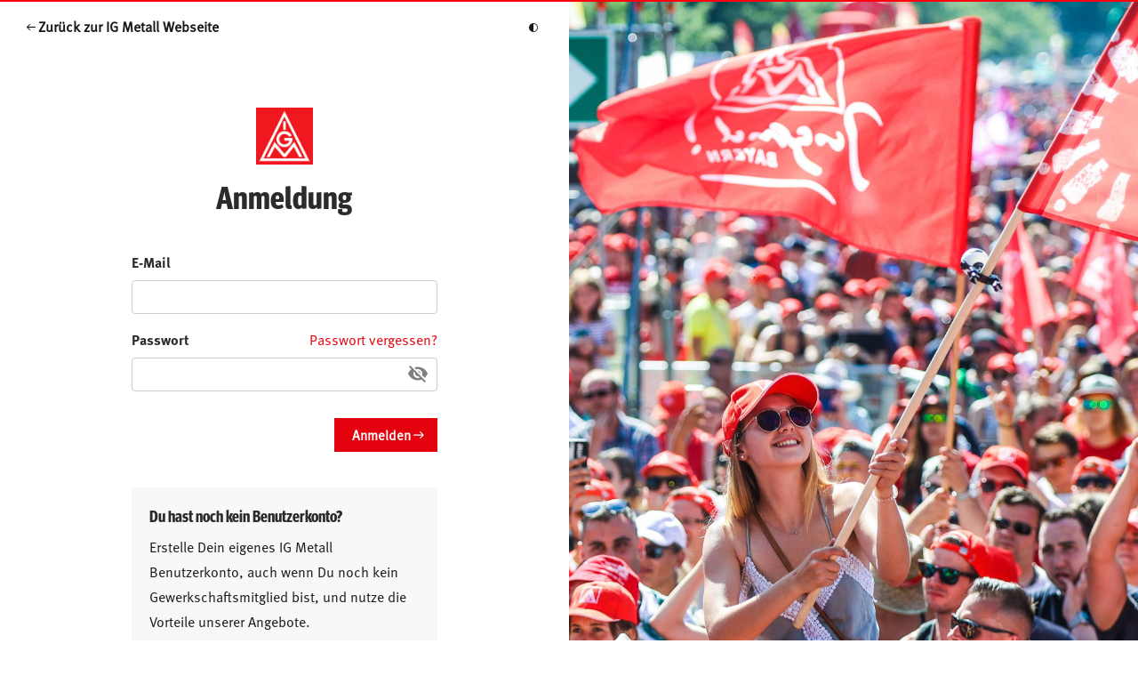

--- FILE ---
content_type: text/html;charset=utf-8
request_url: https://auth.igmetall.de/auth/realms/igmetall/protocol/openid-connect/auth?response_type=code&client_id=igmetall-website&redirect_uri=https%3A%2F%2Fkueste.igmetall.de%2Fpresse%2Findustriepolitik-geht-nur-mit-den-beschaeftigten?swt_fli%3D1&state=31ec96ab-9713-4956-b071-70bfdf5f2782&login=true&scope=openid+profile+email+igm_auth+igm_api+igm_account+igm_communication+igm_uc_nm
body_size: 9607
content:
<!doctype html>
<html lang="de">

<head>

  <meta charset="utf-8">
  <meta http-equiv="Content-Type" content="text/html; charset=UTF-8" />
  <meta http-equiv="x-ua-compatible" content="ie=edge">
  <meta name="viewport" content="width=device-width, initial-scale=1">
  <meta name="robots" content="noindex, nofollow">

  <title>Anmeldung</title>

  <link rel="icon" href="/auth/resources/zps58/login/igm-default/assets/igm/images/favicons/favicon.ico" />
  <link rel="icon" type="image/x-icon" href="/auth/resources/zps58/login/igm-default/assets/igm/images/favicons/favicon.ico" sizes="16x16"/>
  <link rel="shortcut icon" type="image/x-icon" href="/auth/resources/zps58/login/igm-default/assets/igm/images/favicons/favicon.ico"/>

  <link rel="icon" type="image/png" href="/auth/resources/zps58/login/igm-default/assets/igm/images/favicons/favicon-16x16.png" sizes="16x16">
  <link rel="icon" type="image/png" href="/auth/resources/zps58/login/igm-default/assets/igm/images/favicons/favicon-32x32.png" sizes="32x32">
  <link rel="icon" type="image/png" href="/auth/resources/zps58/login/igm-default/assets/igm/images/favicons/favicon-96x96.png" sizes="96x96">
  <link rel="icon" type="image/png" href="/auth/resources/zps58/login/igm-default/assets/igm/images/favicons/android-chrome-192x192.png" sizes="192x192">

  <link rel="apple-touch-icon" href="/auth/resources/zps58/login/igm-default/assets/igm/images/favicons/apple-touch-icon.png">
  <link rel="apple-touch-icon" sizes="57x57" href="/auth/resources/zps58/login/igm-default/assets/igm/images/favicons/apple-touch-icon-57x57.png">
  <link rel="apple-touch-icon" sizes="60x60" href="/auth/resources/zps58/login/igm-default/assets/igm/images/favicons/apple-touch-icon-60x60.png">
  <link rel="apple-touch-icon" sizes="72x72" href="/auth/resources/zps58/login/igm-default/assets/igm/images/favicons/apple-touch-icon-72x72.png">
  <link rel="apple-touch-icon" sizes="76x76" href="/auth/resources/zps58/login/igm-default/assets/igm/images/favicons/apple-touch-icon-76x76.png">
  <link rel="apple-touch-icon" sizes="114x114" href="/auth/resources/zps58/login/igm-default/assets/igm/images/favicons/apple-touch-icon-114x114.png">
  <link rel="apple-touch-icon" sizes="120x120" href="/auth/resources/zps58/login/igm-default/assets/igm/images/favicons/apple-touch-icon-120x120.png">
  <link rel="apple-touch-icon" sizes="144x144" href="/auth/resources/zps58/login/igm-default/assets/igm/images/favicons/apple-touch-icon-144x144.png">
  <link rel="apple-touch-icon" sizes="152x152" href="/auth/resources/zps58/login/igm-default/assets/igm/images/favicons/apple-touch-icon-152x152.png">
  <link rel="apple-touch-icon" sizes="180x180" href="/auth/resources/zps58/login/igm-default/assets/igm/images/favicons/apple-touch-icon-180x180.png">
  <meta name="msapplication-square70x70logo" content="/auth/resources/zps58/login/igm-default/assets/igm/images/favicons/smalltile.png" />
  <meta name="msapplication-square150x150logo" content="/auth/resources/zps58/login/igm-default/assets/igm/images/favicons/mediumtile.png" />
  <meta name="msapplication-wide310x150logo" content="/auth/resources/zps58/login/igm-default/assets/igm/images/favicons/widetile.png" />
  <meta name="msapplication-square310x310logo" content="/auth/resources/zps58/login/igm-default/assets/igm/images/favicons/largetile.png" />


          <link href="/auth/resources/zps58/login/igm-default/assets/fabricator/styles/f.css" rel="stylesheet" />
          <link href="/auth/resources/zps58/login/igm-default/assets/igm/styles/igm.css" rel="stylesheet" />
          <link href="/auth/resources/zps58/login/igm-default/assets/igm/styles/igm-custom.css" rel="stylesheet" />

          <script src="/auth/resources/zps58/login/igm-default/assets/igm/scripts/url-search-params-polyfill.js" type="text/javascript"></script>
          <script src="/auth/resources/zps58/login/igm-default/assets/igm/scripts/jquery-3.5.1.min.js" type="text/javascript"></script>
          <script src="/auth/resources/zps58/login/igm-default/assets/igm/scripts/igm-default.js" type="text/javascript"></script>

</head>

<body id="pageBody">

  <div id="background"></div>

  <div class="container-fluid border-top-red">
    <div class="row">
      <div class="col-12 col-md-6">
        
        <div class="row mt-15">
          <div class="col-9">
              <div class="header-back-link">
                    <a class="link-back" href="https://www.igmetall.de">Zurück zur IG Metall Webseite</a>
              </div>
          </div>
          <div class="col-3">
            <div class="icon-bar">
              <a href class="accessibility_button"><i class="icon-igm-kontrast"></i></a>
            </div>
          </div>
        </div>

        <div class="row d-flex justify-content-center content-area">
          <div class="col-12 col-lg-7">
            <div class="content-header">
    
    <div class="content-image">
      <img src="/auth/resources/zps58/login/igm-default/assets/igm/images/favicons/mediumtile.png" width="64px" height="64px">
    </div>
    <h2>Anmeldung</h2>


            </div>
            <div class="message-box">
    

      

            </div>
            <div class="content-form">
    

      <form onsubmit="login.disabled = true; return true;" action="https://auth.igmetall.de/auth/realms/igmetall/login-actions/authenticate?session_code=gs27HJ4CsxCwVgtJA8qXhFeYb8ZCJhvSP0Bfd0agIpw&amp;execution=7e486ed2-42db-481c-80ac-08ff1e13a694&amp;client_id=igmetall-website&amp;tab_id=8xFts5lvIpo&amp;client_data=[base64]" method="post" novalidate="novalidate">
          <div class="form-group">
            <input type="hidden" name="sdf" value="" />
            <label class="form-label dialogStage__content--label" for="username">
                E-Mail
            </label>
              <input tabindex="1" id="username" class="form-control" name="username" value=""  type="email" autofocus autocomplete="off" aria-required="true" aria-invalid="false" />
          </div>
        <div class="form-group">
          <div class="row">
            <div class="col-5 col-lg-6">
              <label class="form-label dialogStage__content--label" for="password">
                  Passwort
              </label>
            </div>
            <div class="col-7 col-lg-6 text-right">
                <a href="/auth/realms/igmetall/login-actions/reset-credentials?client_id=igmetall-website&amp;tab_id=8xFts5lvIpo&amp;client_data=[base64]" tabindex="6">Passwort vergessen?</a>
            </div>
          </div>
          <input tabindex="2" id="password" class="form-control" name="password" type="password" autocomplete="off" />
          <i class="password-icon icon-visibility-off"  data-rel="password"></i>
        </div>

        <div class="form-group mt-30 text-right">
          <button tabindex="5" class="btn btn-primary btn-bold align-self-center" name="login" type="submit">Anmelden</button>
        </div>
      </form>
        


            </div>
            <div class="content-info">
    

      <div>
        <h5>Du hast noch kein Benutzerkonto?</h5>
        <p>Erstelle Dein eigenes IG Metall Benutzerkonto, auch wenn Du noch kein Gewerkschaftsmitglied bist, und nutze die Vorteile unserer Angebote.</p>
        <ul class="list-unstyled">
          <li>
            <a class="info-link" href="/auth/realms/igmetall/login-actions/registration?client_id=igmetall-website&amp;tab_id=8xFts5lvIpo&amp;client_data=[base64]" tabindex="7">
              Benutzerkonto erstellen<img src="/auth/resources/zps58/login/igm-default/assets/igm/svg/icons/link-arrow-red.svg">
            </a>
          </li>
          <li>
              <a class="info-link" href="https://www.igmetall.de/login-faq" target="_blank" tabindex="9">
                  Probleme bei der Anmeldung?<img src="/auth/resources/zps58/login/igm-default/assets/igm/svg/icons/link-arrow-red.svg">
              </a>
          </li>
          <li>
                <a class="info-link" href="https://www.igmetall.de/mitglieder/mitglied-werden" target="_blank" tabindex="8">
                    Du bist noch kein Mitglied?<img src="/auth/resources/zps58/login/igm-default/assets/igm/svg/icons/link-arrow-red.svg">
                </a>
          </li>
        </ul>
      </div>


            </div>
          </div>
        </div>

        <div class="row d-flex justify-content-center footer-area">
          <div class="col-12 text-center">
            <ul class="list-inline">
              <li class="list-inline-item">
                <a href="https://www.igmetall.de/impressum" target="_blank">Impressum</a>
              </li>
              <li class="list-inline-item">
                <a href="https://www.igmetall.de/datenschutz" target="_blank">Datenschutz</a>
              </li>
              <li class="list-inline-item">
                <a href="https://www.igmetall.de/aktive/datenschutzhinweis-extranet-und-extranet-newsletter" target="_blank">Datenschutzhinweis Newsletter</a>
              </li>
            </ul>
          </div>
        </div>
        
      </div>
    </div>
  </div>
</body>
</html>


--- FILE ---
content_type: text/css
request_url: https://auth.igmetall.de/auth/resources/zps58/login/igm-default/assets/fabricator/styles/f.css
body_size: 1903
content:
/**
 * Fabricator styles
 * @author Luke Askew
 * Class selectors are namespaced with "f-"
 */
/**
 * Github-like theme for Prism.js
 * @author Luke Askew http://github.com/lukeaskew
 */
code,
code[class*='language-'],
pre[class*='language-'] {
  color: #333;
  text-align: left;
  white-space: pre;
  word-spacing: normal;
  -moz-tab-size: 4;
    -o-tab-size: 4;
       tab-size: 4;
  -webkit-hyphens: none;
      -ms-hyphens: none;
          hyphens: none;
  font-family: Consolas, 'Liberation Mono', Menlo, Courier, monospace;
  line-height: 1.4;
  direction: ltr;
  cursor: text;
  letter-spacing: normal; }

pre[class*='language-'] {
  overflow: auto;
  margin: 1em 0;
  padding: 1.2em;
  border-radius: 3px;
  font-size: 85%; }

p code,
li code,
table code {
  margin: 0;
  border-radius: 3px;
  padding: 0.2em 0;
  font-size: 85%; }
  p code:before, p code:after,
  li code:before,
  li code:after,
  table code:before,
  table code:after {
    letter-spacing: -0.2em;
    content: '\00a0'; }

code,
:not(pre) > code[class*='language-'],
pre[class*='language-'] {
  background: #f7f7f7; }

:not(pre) > code[class*='language-'] {
  padding: 0.1em;
  border-radius: 0.3em; }

.token.comment, .token.prolog, .token.doctype, .token.cdata {
  color: #969896; }

.token.punctuation, .token.string, .token.atrule, .token.attr-value {
  color: #183691; }

.token.property, .token.tag {
  color: #63a35c; }

.token.boolean, .token.number {
  color: #0086b3; }

.token.selector, .token.attr-name,
.token.attr-value .punctuation:first-child, .token.keyword, .token.regex, .token.important {
  color: #a71d5d; }

.token.operator, .token.entity, .token.url,
.language-css .token.string {
  color: #a71d5d; }

.token.entity {
  cursor: help; }

.namespace {
  opacity: 0.7; }

.f-color-chips {
  display: -webkit-box;
  display: -ms-flexbox;
  display: flex;
  -ms-flex-wrap: wrap;
      flex-wrap: wrap; }

.f-color-chip {
  -webkit-box-flex: 1;
      -ms-flex-positive: 1;
          flex-grow: 1;
  -ms-flex-negative: 0;
      flex-shrink: 0;
  -ms-flex-preferred-size: 100%;
      flex-basis: 100%;
  border-top-width: 8em;
  border-top-style: solid;
  border-bottom-width: 0;
  border-bottom-style: solid;
  background-color: #fff;
  font-weight: 700;
  font-size: 0.75em;
  padding: 1em;
  margin-bottom: 2em;
  -webkit-box-sizing: border-box;
          box-sizing: border-box; }
  @media (min-width: 60em) {
    .f-color-chip {
      -ms-flex-preferred-size: 13em;
          flex-basis: 13em; } }
  .f-color-chip .f-color-chip__color {
    background-color: #fff;
    content: attr(data-color);
    font-weight: 400; }

.f-controls {
  -webkit-box-sizing: border-box;
          box-sizing: border-box; }
  .f-controls:after {
    clear: both; }
  .f-controls:before, .f-controls:after {
    display: table;
    content: ' '; }
  .f-controls .f-control {
    display: block;
    float: left;
    text-align: center;
    width: 33.33333%;
    margin: 0;
    padding: 1rem 0; }
    .f-controls .f-control.f-active {
      -webkit-box-shadow: inset 0 0.25rem 0 0 #757575;
              box-shadow: inset 0 0.25rem 0 0 #757575; }
      .f-controls .f-control.f-active use {
        fill: #757575; }
    .f-controls .f-control svg {
      vertical-align: middle; }
      .f-controls .f-control svg use {
        fill: #cccccc; }

.f-control {
  -webkit-box-sizing: border-box;
          box-sizing: border-box;
  display: inline-block;
  cursor: pointer;
  margin-left: 0.66rem; }
  .f-control:first-child {
    margin-left: 0; }
  .f-control svg {
    width: 0.875rem;
    height: 0.875rem; }
    .f-control svg use {
      fill: #cccccc; }

.f-control-bar {
  padding: 1rem 0; }
  .f-control-bar:after {
    clear: both; }
  .f-control-bar:before, .f-control-bar:after {
    display: table;
    content: ' '; }

.f-menu-toggle {
  cursor: pointer;
  vertical-align: middle; }
  .f-menu-toggle svg {
    display: block;
    float: left;
    margin-bottom: -1px; }

.f-item-group {
  margin-top: 3rem;
  margin-bottom: 3rem;
  padding-bottom: 3rem;
  border-bottom: 1px solid #cccccc; }
  .f-item-group:after {
    clear: both; }
  .f-item-group:before, .f-item-group:after {
    display: table;
    content: ' '; }
  .f-item-group:last-child {
    border-bottom: 0;
    margin-bottom: 0; }
  .f-item-group ~ .f-item-group {
    margin-top: 0; }
  .f-item-group > .f-item-group {
    padding-bottom: 1.5rem;
    margin-bottom: 1.5rem;
    border-bottom: 0; }
    .f-item-group > .f-item-group:first-of-type {
      margin-top: 0; }
    .f-item-group > .f-item-group:last-child {
      margin-bottom: 0;
      padding-bottom: 0; }

.f-item-code {
  margin-top: 2rem; }

.f-item-preview:after {
  clear: both; }

.f-item-preview:before, .f-item-preview:after {
  display: table;
  content: ' '; }

.f-item-border-bottom {
  border-bottom: 1px solid #cccccc; }

.f-item-heading-group {
  margin-bottom: 2rem;
  vertical-align: middle; }
  .f-item-heading-group:after {
    clear: both; }
  .f-item-heading-group:before, .f-item-heading-group:after {
    display: table;
    content: ' '; }

.f-item-heading {
  margin-top: 0;
  margin-bottom: 0;
  display: inline-block;
  vertical-align: middle;
  line-height: 1; }

.f-item-controls {
  display: inline-block;
  vertical-align: middle;
  margin-left: 0.5rem; }
  .f-item-controls .f-control {
    width: 0.875rem;
    height: 0.875rem;
    display: block;
    float: left; }
    .f-item-controls .f-control:hover use {
      fill: #757575; }
    .f-item-controls .f-control use {
      fill: #cccccc; }

.f-item-hidden {
  display: none; }

.f-item-notes {
  font-size: 0.875rem; }

html {
  height: 100%; }
  html.f-menu-active {
    overflow: hidden; }
    @media (min-width: 60em) {
      html.f-menu-active {
        overflow: auto; } }

body {
  margin: 0;
  position: relative; }
  .f-menu-active body {
    width: 100%;
    height: 100%;
    overflow: hidden; }
    @media (min-width: 60em) {
      .f-menu-active body {
        overflow: auto;
        height: auto; } }

.f-container {
  -webkit-box-sizing: border-box;
          box-sizing: border-box;
  position: relative;
  padding: 0 1em;
  z-index: 0;
  min-height: 100vh; }
  .f-container:after {
    clear: both; }
  .f-container:before, .f-container:after {
    display: table;
    content: ' '; }
  .f-menu-active .f-container {
    -webkit-transform: translate(14rem, 0);
            transform: translate(14rem, 0); }
    @media (min-width: 60em) {
      .f-menu-active .f-container {
        margin-left: 14rem;
        -webkit-transform: translate(0, 0);
                transform: translate(0, 0); } }

.f-menu {
  -webkit-box-sizing: border-box;
          box-sizing: border-box;
  position: fixed;
  top: 0;
  left: 0;
  -webkit-transform: translate(-14rem, 0);
          transform: translate(-14rem, 0);
  width: 14rem;
  height: 100%;
  z-index: 1;
  background-color: white;
  overflow-x: hidden;
  overflow-y: auto;
  -webkit-overflow-scrolling: touch; }
  .f-menu-active .f-menu {
    -webkit-transform: translate(0, 0);
            transform: translate(0, 0); }
  .f-menu ul {
    margin-top: 0;
    margin-bottom: 0;
    padding-left: 0; }
  .f-menu > ul {
    margin-top: 0;
    margin-bottom: 1rem; }
    .f-menu > ul > li {
      margin-top: 1rem; }
  .f-menu li {
    list-style-type: none;
    margin-top: 0;
    margin-bottom: 0; }
  .f-menu a {
    display: block;
    padding: 0.33rem 2rem;
    color: #757575 !important;
    text-decoration: none;
    font-size: 0.875rem;
    line-height: 1.5; }
    .f-menu a:hover {
      color: #757575 !important;
      text-decoration: underline; }
    .f-menu a.f-active {
      -webkit-box-shadow: inset 0.25rem 0 0 0 #757575;
              box-shadow: inset 0.25rem 0 0 0 #757575; }
  .f-menu .f-menu__heading {
    padding-left: 1.5rem;
    font-weight: 700;
    font-size: 0.875rem; }
    .f-menu .f-menu__heading:hover {
      color: #757575; }

/*# sourceMappingURL=f.css.map */


--- FILE ---
content_type: text/css
request_url: https://auth.igmetall.de/auth/resources/zps58/login/igm-default/assets/igm/styles/igm.css
body_size: 70689
content:
@charset "UTF-8";
/**
 * IGMetall.de styles
 */
/*
$border4                         : 1px solid $color-grey3;
*/
/*!
 * Bootstrap v4.0.0-alpha.6 (https://getbootstrap.com)
 * Copyright 2011-2017 The Bootstrap Authors
 * Copyright 2011-2017 Twitter, Inc.
 * Licensed under MIT (https://github.com/twbs/bootstrap/blob/master/LICENSE)
 */
/*! normalize.css v5.0.0 | MIT License | github.com/necolas/normalize.css */
html {
  font-family: sans-serif;
  line-height: 1.15;
  -ms-text-size-adjust: 100%;
  -webkit-text-size-adjust: 100%;
}

body {
  margin: 0;
}

article,
aside,
footer,
header,
nav,
section {
  display: block;
}

h1 {
  font-size: 2em;
  margin: 0.67em 0;
}

figcaption,
figure,
main {
  display: block;
}

figure {
  margin: 1em 40px;
}

hr {
  -webkit-box-sizing: content-box;
          box-sizing: content-box;
  height: 0;
  overflow: visible;
}

pre {
  font-family: monospace, monospace;
  font-size: 1em;
}

a {
  background-color: transparent;
  -webkit-text-decoration-skip: objects;
}

a:active,
a:hover {
  outline-width: 0;
}

abbr[title] {
  border-bottom: none;
  text-decoration: underline;
  -webkit-text-decoration: underline dotted;
          text-decoration: underline dotted;
}

b,
strong,
.question {
  font-weight: inherit;
}

b,
strong,
.question {
  font-weight: bolder;
}

code,
kbd,
samp {
  font-family: monospace, monospace;
  font-size: 1em;
}

dfn {
  font-style: italic;
}

mark {
  background-color: #ff0;
  color: #000;
}

small {
  font-size: 80%;
}

sub,
sup {
  font-size: 75%;
  line-height: 0;
  position: relative;
  vertical-align: baseline;
}

sub {
  bottom: -0.25em;
}

sup {
  top: -0.5em;
}

audio,
video {
  display: inline-block;
}

audio:not([controls]) {
  display: none;
  height: 0;
}

img {
  border-style: none;
}

svg:not(:root) {
  overflow: hidden;
}

button,
input,
optgroup,
select,
textarea {
  font-family: sans-serif;
  font-size: 100%;
  line-height: 1.15;
  margin: 0;
}

button,
input {
  overflow: visible;
}

button,
select {
  text-transform: none;
}

button,
html [type="button"],
[type="reset"],
[type="submit"] {
  -webkit-appearance: button;
}

button::-moz-focus-inner,
[type="button"]::-moz-focus-inner,
[type="reset"]::-moz-focus-inner,
[type="submit"]::-moz-focus-inner {
  border-style: none;
  padding: 0;
}

button:-moz-focusring,
[type="button"]:-moz-focusring,
[type="reset"]:-moz-focusring,
[type="submit"]:-moz-focusring {
  outline: 1px dotted ButtonText;
}

fieldset {
  border: 1px solid #c0c0c0;
  margin: 0 2px;
  padding: 0.35em 0.625em 0.75em;
}

legend {
  -webkit-box-sizing: border-box;
          box-sizing: border-box;
  color: inherit;
  display: table;
  max-width: 100%;
  padding: 0;
  white-space: normal;
}

progress {
  display: inline-block;
  vertical-align: baseline;
}

textarea {
  overflow: auto;
}

[type="checkbox"],
[type="radio"] {
  -webkit-box-sizing: border-box;
          box-sizing: border-box;
  padding: 0;
}

[type="number"]::-webkit-inner-spin-button,
[type="number"]::-webkit-outer-spin-button {
  height: auto;
}

[type="search"] {
  -webkit-appearance: textfield;
  outline-offset: -2px;
}

[type="search"]::-webkit-search-cancel-button,
[type="search"]::-webkit-search-decoration {
  -webkit-appearance: none;
}

::-webkit-file-upload-button {
  -webkit-appearance: button;
  font: inherit;
}

details,
menu {
  display: block;
}

summary {
  display: list-item;
}

canvas {
  display: inline-block;
}

template {
  display: none;
}

[hidden] {
  display: none;
}

@media print {
  *,
  *::before,
  *::after,
  p::first-letter,
  div::first-letter,
  blockquote::first-letter,
  li::first-letter,
  p::first-line,
  div::first-line,
  blockquote::first-line,
  li::first-line {
    text-shadow: none !important;
    -webkit-box-shadow: none !important;
            box-shadow: none !important;
  }
  a,
  a:visited {
    text-decoration: underline;
  }
  abbr[title]::after {
    content: " (" attr(title) ")";
  }
  pre {
    white-space: pre-wrap !important;
  }
  pre,
  blockquote {
    border: 1px solid #999;
    page-break-inside: avoid;
  }
  thead {
    display: table-header-group;
  }
  tr,
  img {
    page-break-inside: avoid;
  }
  p,
  h2,
  h3 {
    orphans: 3;
    widows: 3;
  }
  h2,
  h3 {
    page-break-after: avoid;
  }
  .navbar {
    display: none;
  }
  .badge {
    border: 1px solid #000;
  }
  .table {
    border-collapse: collapse !important;
  }
  .table td,
  .table th {
    background-color: #fff !important;
  }
  .table-bordered th,
  .table-bordered td {
    border: 1px solid #ddd !important;
  }
}

html {
  -webkit-box-sizing: border-box;
          box-sizing: border-box;
}

*,
*::before,
*::after {
  -webkit-box-sizing: inherit;
          box-sizing: inherit;
}

@-ms-viewport {
  width: device-width;
}

html {
  -ms-overflow-style: scrollbar;
  -webkit-tap-highlight-color: rgba(0, 0, 0, 0);
}

body {
  font-family: "MetaWeb Normal", sans-serif;
  font-size: 1rem;
  font-weight: normal;
  line-height: 1.5;
  color: #292b2c;
  background-color: #FFFFFF;
}

[tabindex="-1"]:focus {
  outline: none !important;
}

h1, h2, h3, h4, h5, h6 {
  margin-top: 0;
  margin-bottom: .5rem;
}

p {
  margin-top: 0;
  margin-bottom: 1rem;
}

abbr[title],
abbr[data-original-title] {
  cursor: help;
}

address {
  margin-bottom: 1rem;
  font-style: normal;
  line-height: inherit;
}

ol,
ul,
dl {
  margin-top: 0;
  margin-bottom: 1rem;
}

ol ol,
ul ul,
ol ul,
ul ol {
  margin-bottom: 0;
}

dt {
  font-weight: bold;
}

dd {
  margin-bottom: .5rem;
  margin-left: 0;
}

blockquote {
  margin: 0 0 1rem;
}

a {
  color: #E3020E;
  text-decoration: none;
}

a:focus, a:hover {
  color: #FF000E;
  text-decoration: underline;
}

a:not([href]):not([tabindex]) {
  color: inherit;
  text-decoration: none;
}

a:not([href]):not([tabindex]):focus, a:not([href]):not([tabindex]):hover {
  color: inherit;
  text-decoration: none;
}

a:not([href]):not([tabindex]):focus {
  outline: 0;
}

pre {
  margin-top: 0;
  margin-bottom: 1rem;
  overflow: auto;
}

figure {
  margin: 0 0 1rem;
}

img {
  vertical-align: middle;
}

[role="button"] {
  cursor: pointer;
}

a,
area,
button,
[role="button"],
input,
label,
select,
summary,
textarea {
  -ms-touch-action: manipulation;
      touch-action: manipulation;
}

table {
  border-collapse: collapse;
  background-color: transparent;
}

caption {
  padding-top: 0.75rem;
  padding-bottom: 0.75rem;
  color: #636c72;
  text-align: left;
  caption-side: bottom;
}

th {
  text-align: left;
}

label {
  display: inline-block;
  margin-bottom: .5rem;
}

button:focus {
  outline: 1px dotted;
  outline: 5px auto -webkit-focus-ring-color;
}

input,
button,
select,
textarea {
  line-height: inherit;
}

input[type="radio"]:disabled,
input[type="checkbox"]:disabled {
  cursor: not-allowed;
}

input[type="date"],
input[type="time"],
input[type="datetime-local"],
input[type="month"] {
  -webkit-appearance: listbox;
}

textarea {
  resize: vertical;
}

fieldset {
  min-width: 0;
  padding: 0;
  margin: 0;
  border: 0;
}

legend {
  display: block;
  width: 100%;
  padding: 0;
  margin-bottom: .5rem;
  font-size: 1.5rem;
  line-height: inherit;
}

input[type="search"] {
  -webkit-appearance: none;
}

output {
  display: inline-block;
}

[hidden] {
  display: none !important;
}

h1, h2, h3, h4, h5, h6,
.h1, .h2, .h3, .h4, .h5, .h6 {
  margin-bottom: 0.5rem;
  font-family: inherit;
  font-weight: 500;
  line-height: 1.1;
  color: inherit;
}

h1, .h1 {
  font-size: 4.375rem;
}

h2, .h2 {
  font-size: 2.25rem;
}

h3, .h3 {
  font-size: 1.5rem;
}

h4, .h4 {
  font-size: 1.125rem;
}

h5, .h5 {
  font-size: 1.125rem;
}

h6, .h6 {
  font-size: 1rem;
}

.lead {
  font-size: 1.25rem;
  font-weight: 300;
}

.display-1 {
  font-size: 6rem;
  font-weight: 300;
  line-height: 1.1;
}

.display-2 {
  font-size: 5.5rem;
  font-weight: 300;
  line-height: 1.1;
}

.display-3 {
  font-size: 4.5rem;
  font-weight: 300;
  line-height: 1.1;
}

.display-4 {
  font-size: 3.5rem;
  font-weight: 300;
  line-height: 1.1;
}

hr {
  margin-top: 1rem;
  margin-bottom: 1rem;
  border: 0;
  border-top: 2px solid #EFEFEF;
}

small,
.small {
  font-size: 80%;
  font-weight: normal;
}

mark,
.mark {
  padding: 0.2em;
  background-color: #fcf8e3;
}

.list-unstyled {
  padding-left: 0;
  list-style: none;
}

.list-inline {
  padding-left: 0;
  list-style: none;
}

.list-inline-item {
  display: inline-block;
}

.list-inline-item:not(:last-child) {
  margin-right: 5px;
}

.initialism {
  font-size: 90%;
  text-transform: uppercase;
}

.blockquote {
  padding: 0.5rem 1rem;
  margin-bottom: 1rem;
  font-size: 1.25rem;
  border-left: 0.25rem solid #eceeef;
}

.blockquote-footer {
  display: block;
  font-size: 80%;
  color: #636c72;
}

.blockquote-footer::before {
  content: "\2014 \00A0";
}

.blockquote-reverse {
  padding-right: 1rem;
  padding-left: 0;
  text-align: right;
  border-right: 0.25rem solid #eceeef;
  border-left: 0;
}

.blockquote-reverse .blockquote-footer::before {
  content: "";
}

.blockquote-reverse .blockquote-footer::after {
  content: "\00A0 \2014";
}

.img-fluid {
  max-width: 100%;
  height: auto;
}

.img-thumbnail {
  padding: 0.25rem;
  background-color: #FFFFFF;
  border: 1px solid #ddd;
  border-radius: 0.25rem;
  -webkit-transition: all 0.2s ease-in-out;
  transition: all 0.2s ease-in-out;
  max-width: 100%;
  height: auto;
}

.figure {
  display: inline-block;
}

.figure-img {
  margin-bottom: 0.5rem;
  line-height: 1;
}

.figure-caption {
  font-size: 90%;
  color: #636c72;
}

code,
kbd,
pre,
samp {
  font-family: Menlo, Monaco, Consolas, "Liberation Mono", "Courier New", monospace;
}

code {
  padding: 0.2rem 0.4rem;
  font-size: 90%;
  color: #bd4147;
  background-color: #f7f7f9;
  border-radius: 0.25rem;
}

a > code {
  padding: 0;
  color: inherit;
  background-color: inherit;
}

kbd {
  padding: 0.2rem 0.4rem;
  font-size: 90%;
  color: #FFFFFF;
  background-color: #292b2c;
  border-radius: 0.2rem;
}

kbd kbd {
  padding: 0;
  font-size: 100%;
  font-weight: bold;
}

pre {
  display: block;
  margin-top: 0;
  margin-bottom: 1rem;
  font-size: 90%;
  color: #292b2c;
}

pre code {
  padding: 0;
  font-size: inherit;
  color: inherit;
  background-color: transparent;
  border-radius: 0;
}

.pre-scrollable {
  max-height: 340px;
  overflow-y: scroll;
}

.container {
  position: relative;
  margin-left: auto;
  margin-right: auto;
  padding-right: 15px;
  padding-left: 15px;
}

@media (min-width: 576px) {
  .container {
    padding-right: 15px;
    padding-left: 15px;
  }
}

@media (min-width: 768px) {
  .container {
    padding-right: 15px;
    padding-left: 15px;
  }
}

@media (min-width: 1000px) {
  .container {
    padding-right: 15px;
    padding-left: 15px;
  }
}

@media (min-width: 1200px) {
  .container {
    padding-right: 15px;
    padding-left: 15px;
  }
}

@media (min-width: 576px) {
  .container {
    width: 540px;
    max-width: 100%;
  }
}

@media (min-width: 768px) {
  .container {
    width: 720px;
    max-width: 100%;
  }
}

@media (min-width: 1000px) {
  .container {
    width: 960px;
    max-width: 100%;
  }
}

@media (min-width: 1200px) {
  .container {
    width: 1400px;
    max-width: 100%;
  }
}

.container-fluid {
  position: relative;
  margin-left: auto;
  margin-right: auto;
  padding-right: 15px;
  padding-left: 15px;
}

@media (min-width: 576px) {
  .container-fluid {
    padding-right: 15px;
    padding-left: 15px;
  }
}

@media (min-width: 768px) {
  .container-fluid {
    padding-right: 15px;
    padding-left: 15px;
  }
}

@media (min-width: 1000px) {
  .container-fluid {
    padding-right: 15px;
    padding-left: 15px;
  }
}

@media (min-width: 1200px) {
  .container-fluid {
    padding-right: 15px;
    padding-left: 15px;
  }
}

.row {
  display: -webkit-box;
  display: -ms-flexbox;
  display: flex;
  -ms-flex-wrap: wrap;
      flex-wrap: wrap;
  margin-right: -15px;
  margin-left: -15px;
}

@media (min-width: 576px) {
  .row {
    margin-right: -15px;
    margin-left: -15px;
  }
}

@media (min-width: 768px) {
  .row {
    margin-right: -15px;
    margin-left: -15px;
  }
}

@media (min-width: 1000px) {
  .row {
    margin-right: -15px;
    margin-left: -15px;
  }
}

@media (min-width: 1200px) {
  .row {
    margin-right: -15px;
    margin-left: -15px;
  }
}

.no-gutters {
  margin-right: 0;
  margin-left: 0;
}

.no-gutters > .col,
.no-gutters > [class*="col-"] {
  padding-right: 0;
  padding-left: 0;
}

.col-1, .col-2, .col-3, .col-4, .col-5, .col-6, .col-7, .col-8, .col-9, .col-10, .col-11, .col-12, .col, .col-sm-1, .col-sm-2, .col-sm-3, .col-sm-4, .col-sm-5, .col-sm-6, .col-sm-7, .col-sm-8, .col-sm-9, .col-sm-10, .col-sm-11, .col-sm-12, .col-sm, .col-md-1, .col-md-2, .col-md-3, .col-md-4, .teaser-combination-a .teaser-grid .teaser, .col-md-5, .col-md-6, .teaser-combination-a .teaser-column .teaser, .col-md-7, .col-md-8, .col-md-9, .col-md-10, .col-md-11, .col-md-12, .col-md, .col-lg-1, .col-lg-2, .col-lg-3, .col-lg-4, .col-lg-5, .col-lg-6, .col-lg-7, .col-lg-8, .col-lg-9, .col-lg-10, .col-lg-11, .col-lg-12, .col-lg, .col-xl-1, .col-xl-2, .col-xl-3, .col-xl-4, .col-xl-5, .col-xl-6, .col-xl-7, .col-xl-8, .col-xl-9, .col-xl-10, .col-xl-11, .col-xl-12, .col-xl {
  position: relative;
  width: 100%;
  min-height: 1px;
  padding-right: 15px;
  padding-left: 15px;
}

@media (min-width: 576px) {
  .col-1, .col-2, .col-3, .col-4, .col-5, .col-6, .col-7, .col-8, .col-9, .col-10, .col-11, .col-12, .col, .col-sm-1, .col-sm-2, .col-sm-3, .col-sm-4, .col-sm-5, .col-sm-6, .col-sm-7, .col-sm-8, .col-sm-9, .col-sm-10, .col-sm-11, .col-sm-12, .col-sm, .col-md-1, .col-md-2, .col-md-3, .col-md-4, .teaser-combination-a .teaser-grid .teaser, .col-md-5, .col-md-6, .teaser-combination-a .teaser-column .teaser, .col-md-7, .col-md-8, .col-md-9, .col-md-10, .col-md-11, .col-md-12, .col-md, .col-lg-1, .col-lg-2, .col-lg-3, .col-lg-4, .col-lg-5, .col-lg-6, .col-lg-7, .col-lg-8, .col-lg-9, .col-lg-10, .col-lg-11, .col-lg-12, .col-lg, .col-xl-1, .col-xl-2, .col-xl-3, .col-xl-4, .col-xl-5, .col-xl-6, .col-xl-7, .col-xl-8, .col-xl-9, .col-xl-10, .col-xl-11, .col-xl-12, .col-xl {
    padding-right: 15px;
    padding-left: 15px;
  }
}

@media (min-width: 768px) {
  .col-1, .col-2, .col-3, .col-4, .col-5, .col-6, .col-7, .col-8, .col-9, .col-10, .col-11, .col-12, .col, .col-sm-1, .col-sm-2, .col-sm-3, .col-sm-4, .col-sm-5, .col-sm-6, .col-sm-7, .col-sm-8, .col-sm-9, .col-sm-10, .col-sm-11, .col-sm-12, .col-sm, .col-md-1, .col-md-2, .col-md-3, .col-md-4, .teaser-combination-a .teaser-grid .teaser, .col-md-5, .col-md-6, .teaser-combination-a .teaser-column .teaser, .col-md-7, .col-md-8, .col-md-9, .col-md-10, .col-md-11, .col-md-12, .col-md, .col-lg-1, .col-lg-2, .col-lg-3, .col-lg-4, .col-lg-5, .col-lg-6, .col-lg-7, .col-lg-8, .col-lg-9, .col-lg-10, .col-lg-11, .col-lg-12, .col-lg, .col-xl-1, .col-xl-2, .col-xl-3, .col-xl-4, .col-xl-5, .col-xl-6, .col-xl-7, .col-xl-8, .col-xl-9, .col-xl-10, .col-xl-11, .col-xl-12, .col-xl {
    padding-right: 15px;
    padding-left: 15px;
  }
}

@media (min-width: 1000px) {
  .col-1, .col-2, .col-3, .col-4, .col-5, .col-6, .col-7, .col-8, .col-9, .col-10, .col-11, .col-12, .col, .col-sm-1, .col-sm-2, .col-sm-3, .col-sm-4, .col-sm-5, .col-sm-6, .col-sm-7, .col-sm-8, .col-sm-9, .col-sm-10, .col-sm-11, .col-sm-12, .col-sm, .col-md-1, .col-md-2, .col-md-3, .col-md-4, .teaser-combination-a .teaser-grid .teaser, .col-md-5, .col-md-6, .teaser-combination-a .teaser-column .teaser, .col-md-7, .col-md-8, .col-md-9, .col-md-10, .col-md-11, .col-md-12, .col-md, .col-lg-1, .col-lg-2, .col-lg-3, .col-lg-4, .col-lg-5, .col-lg-6, .col-lg-7, .col-lg-8, .col-lg-9, .col-lg-10, .col-lg-11, .col-lg-12, .col-lg, .col-xl-1, .col-xl-2, .col-xl-3, .col-xl-4, .col-xl-5, .col-xl-6, .col-xl-7, .col-xl-8, .col-xl-9, .col-xl-10, .col-xl-11, .col-xl-12, .col-xl {
    padding-right: 15px;
    padding-left: 15px;
  }
}

@media (min-width: 1200px) {
  .col-1, .col-2, .col-3, .col-4, .col-5, .col-6, .col-7, .col-8, .col-9, .col-10, .col-11, .col-12, .col, .col-sm-1, .col-sm-2, .col-sm-3, .col-sm-4, .col-sm-5, .col-sm-6, .col-sm-7, .col-sm-8, .col-sm-9, .col-sm-10, .col-sm-11, .col-sm-12, .col-sm, .col-md-1, .col-md-2, .col-md-3, .col-md-4, .teaser-combination-a .teaser-grid .teaser, .col-md-5, .col-md-6, .teaser-combination-a .teaser-column .teaser, .col-md-7, .col-md-8, .col-md-9, .col-md-10, .col-md-11, .col-md-12, .col-md, .col-lg-1, .col-lg-2, .col-lg-3, .col-lg-4, .col-lg-5, .col-lg-6, .col-lg-7, .col-lg-8, .col-lg-9, .col-lg-10, .col-lg-11, .col-lg-12, .col-lg, .col-xl-1, .col-xl-2, .col-xl-3, .col-xl-4, .col-xl-5, .col-xl-6, .col-xl-7, .col-xl-8, .col-xl-9, .col-xl-10, .col-xl-11, .col-xl-12, .col-xl {
    padding-right: 15px;
    padding-left: 15px;
  }
}

.col {
  -ms-flex-preferred-size: 0;
      flex-basis: 0;
  -webkit-box-flex: 1;
      -ms-flex-positive: 1;
          flex-grow: 1;
  max-width: 100%;
}

.col-auto {
  -webkit-box-flex: 0;
      -ms-flex: 0 0 auto;
          flex: 0 0 auto;
  width: auto;
}

.col-1 {
  -webkit-box-flex: 0;
      -ms-flex: 0 0 8.33333%;
          flex: 0 0 8.33333%;
  max-width: 8.33333%;
}

.col-2 {
  -webkit-box-flex: 0;
      -ms-flex: 0 0 16.66667%;
          flex: 0 0 16.66667%;
  max-width: 16.66667%;
}

.col-3 {
  -webkit-box-flex: 0;
      -ms-flex: 0 0 25%;
          flex: 0 0 25%;
  max-width: 25%;
}

.col-4 {
  -webkit-box-flex: 0;
      -ms-flex: 0 0 33.33333%;
          flex: 0 0 33.33333%;
  max-width: 33.33333%;
}

.col-5 {
  -webkit-box-flex: 0;
      -ms-flex: 0 0 41.66667%;
          flex: 0 0 41.66667%;
  max-width: 41.66667%;
}

.col-6 {
  -webkit-box-flex: 0;
      -ms-flex: 0 0 50%;
          flex: 0 0 50%;
  max-width: 50%;
}

.col-7 {
  -webkit-box-flex: 0;
      -ms-flex: 0 0 58.33333%;
          flex: 0 0 58.33333%;
  max-width: 58.33333%;
}

.col-8 {
  -webkit-box-flex: 0;
      -ms-flex: 0 0 66.66667%;
          flex: 0 0 66.66667%;
  max-width: 66.66667%;
}

.col-9 {
  -webkit-box-flex: 0;
      -ms-flex: 0 0 75%;
          flex: 0 0 75%;
  max-width: 75%;
}

.col-10 {
  -webkit-box-flex: 0;
      -ms-flex: 0 0 83.33333%;
          flex: 0 0 83.33333%;
  max-width: 83.33333%;
}

.col-11 {
  -webkit-box-flex: 0;
      -ms-flex: 0 0 91.66667%;
          flex: 0 0 91.66667%;
  max-width: 91.66667%;
}

.col-12 {
  -webkit-box-flex: 0;
      -ms-flex: 0 0 100%;
          flex: 0 0 100%;
  max-width: 100%;
}

.pull-0 {
  right: auto;
}

.pull-1 {
  right: 8.33333%;
}

.pull-2 {
  right: 16.66667%;
}

.pull-3 {
  right: 25%;
}

.pull-4 {
  right: 33.33333%;
}

.pull-5 {
  right: 41.66667%;
}

.pull-6 {
  right: 50%;
}

.pull-7 {
  right: 58.33333%;
}

.pull-8 {
  right: 66.66667%;
}

.pull-9 {
  right: 75%;
}

.pull-10 {
  right: 83.33333%;
}

.pull-11 {
  right: 91.66667%;
}

.pull-12 {
  right: 100%;
}

.push-0 {
  left: auto;
}

.push-1 {
  left: 8.33333%;
}

.push-2 {
  left: 16.66667%;
}

.push-3 {
  left: 25%;
}

.push-4 {
  left: 33.33333%;
}

.push-5 {
  left: 41.66667%;
}

.push-6 {
  left: 50%;
}

.push-7 {
  left: 58.33333%;
}

.push-8 {
  left: 66.66667%;
}

.push-9 {
  left: 75%;
}

.push-10 {
  left: 83.33333%;
}

.push-11 {
  left: 91.66667%;
}

.push-12 {
  left: 100%;
}

.offset-1 {
  margin-left: 8.33333%;
}

.offset-2 {
  margin-left: 16.66667%;
}

.offset-3 {
  margin-left: 25%;
}

.offset-4 {
  margin-left: 33.33333%;
}

.offset-5 {
  margin-left: 41.66667%;
}

.offset-6 {
  margin-left: 50%;
}

.offset-7 {
  margin-left: 58.33333%;
}

.offset-8 {
  margin-left: 66.66667%;
}

.offset-9 {
  margin-left: 75%;
}

.offset-10 {
  margin-left: 83.33333%;
}

.offset-11 {
  margin-left: 91.66667%;
}

@media (min-width: 576px) {
  .col-sm {
    -ms-flex-preferred-size: 0;
        flex-basis: 0;
    -webkit-box-flex: 1;
        -ms-flex-positive: 1;
            flex-grow: 1;
    max-width: 100%;
  }
  .col-sm-auto {
    -webkit-box-flex: 0;
        -ms-flex: 0 0 auto;
            flex: 0 0 auto;
    width: auto;
  }
  .col-sm-1 {
    -webkit-box-flex: 0;
        -ms-flex: 0 0 8.33333%;
            flex: 0 0 8.33333%;
    max-width: 8.33333%;
  }
  .col-sm-2 {
    -webkit-box-flex: 0;
        -ms-flex: 0 0 16.66667%;
            flex: 0 0 16.66667%;
    max-width: 16.66667%;
  }
  .col-sm-3 {
    -webkit-box-flex: 0;
        -ms-flex: 0 0 25%;
            flex: 0 0 25%;
    max-width: 25%;
  }
  .col-sm-4 {
    -webkit-box-flex: 0;
        -ms-flex: 0 0 33.33333%;
            flex: 0 0 33.33333%;
    max-width: 33.33333%;
  }
  .col-sm-5 {
    -webkit-box-flex: 0;
        -ms-flex: 0 0 41.66667%;
            flex: 0 0 41.66667%;
    max-width: 41.66667%;
  }
  .col-sm-6 {
    -webkit-box-flex: 0;
        -ms-flex: 0 0 50%;
            flex: 0 0 50%;
    max-width: 50%;
  }
  .col-sm-7 {
    -webkit-box-flex: 0;
        -ms-flex: 0 0 58.33333%;
            flex: 0 0 58.33333%;
    max-width: 58.33333%;
  }
  .col-sm-8 {
    -webkit-box-flex: 0;
        -ms-flex: 0 0 66.66667%;
            flex: 0 0 66.66667%;
    max-width: 66.66667%;
  }
  .col-sm-9 {
    -webkit-box-flex: 0;
        -ms-flex: 0 0 75%;
            flex: 0 0 75%;
    max-width: 75%;
  }
  .col-sm-10 {
    -webkit-box-flex: 0;
        -ms-flex: 0 0 83.33333%;
            flex: 0 0 83.33333%;
    max-width: 83.33333%;
  }
  .col-sm-11 {
    -webkit-box-flex: 0;
        -ms-flex: 0 0 91.66667%;
            flex: 0 0 91.66667%;
    max-width: 91.66667%;
  }
  .col-sm-12 {
    -webkit-box-flex: 0;
        -ms-flex: 0 0 100%;
            flex: 0 0 100%;
    max-width: 100%;
  }
  .pull-sm-0 {
    right: auto;
  }
  .pull-sm-1 {
    right: 8.33333%;
  }
  .pull-sm-2 {
    right: 16.66667%;
  }
  .pull-sm-3 {
    right: 25%;
  }
  .pull-sm-4 {
    right: 33.33333%;
  }
  .pull-sm-5 {
    right: 41.66667%;
  }
  .pull-sm-6 {
    right: 50%;
  }
  .pull-sm-7 {
    right: 58.33333%;
  }
  .pull-sm-8 {
    right: 66.66667%;
  }
  .pull-sm-9 {
    right: 75%;
  }
  .pull-sm-10 {
    right: 83.33333%;
  }
  .pull-sm-11 {
    right: 91.66667%;
  }
  .pull-sm-12 {
    right: 100%;
  }
  .push-sm-0 {
    left: auto;
  }
  .push-sm-1 {
    left: 8.33333%;
  }
  .push-sm-2 {
    left: 16.66667%;
  }
  .push-sm-3 {
    left: 25%;
  }
  .push-sm-4 {
    left: 33.33333%;
  }
  .push-sm-5 {
    left: 41.66667%;
  }
  .push-sm-6 {
    left: 50%;
  }
  .push-sm-7 {
    left: 58.33333%;
  }
  .push-sm-8 {
    left: 66.66667%;
  }
  .push-sm-9 {
    left: 75%;
  }
  .push-sm-10 {
    left: 83.33333%;
  }
  .push-sm-11 {
    left: 91.66667%;
  }
  .push-sm-12 {
    left: 100%;
  }
  .offset-sm-0 {
    margin-left: 0%;
  }
  .offset-sm-1 {
    margin-left: 8.33333%;
  }
  .offset-sm-2 {
    margin-left: 16.66667%;
  }
  .offset-sm-3 {
    margin-left: 25%;
  }
  .offset-sm-4 {
    margin-left: 33.33333%;
  }
  .offset-sm-5 {
    margin-left: 41.66667%;
  }
  .offset-sm-6 {
    margin-left: 50%;
  }
  .offset-sm-7 {
    margin-left: 58.33333%;
  }
  .offset-sm-8 {
    margin-left: 66.66667%;
  }
  .offset-sm-9 {
    margin-left: 75%;
  }
  .offset-sm-10 {
    margin-left: 83.33333%;
  }
  .offset-sm-11 {
    margin-left: 91.66667%;
  }
}

@media (min-width: 768px) {
  .col-md {
    -ms-flex-preferred-size: 0;
        flex-basis: 0;
    -webkit-box-flex: 1;
        -ms-flex-positive: 1;
            flex-grow: 1;
    max-width: 100%;
  }
  .col-md-auto {
    -webkit-box-flex: 0;
        -ms-flex: 0 0 auto;
            flex: 0 0 auto;
    width: auto;
  }
  .col-md-1 {
    -webkit-box-flex: 0;
        -ms-flex: 0 0 8.33333%;
            flex: 0 0 8.33333%;
    max-width: 8.33333%;
  }
  .col-md-2 {
    -webkit-box-flex: 0;
        -ms-flex: 0 0 16.66667%;
            flex: 0 0 16.66667%;
    max-width: 16.66667%;
  }
  .col-md-3 {
    -webkit-box-flex: 0;
        -ms-flex: 0 0 25%;
            flex: 0 0 25%;
    max-width: 25%;
  }
  .col-md-4, .teaser-combination-a .teaser-grid .teaser {
    -webkit-box-flex: 0;
        -ms-flex: 0 0 33.33333%;
            flex: 0 0 33.33333%;
    max-width: 33.33333%;
  }
  .col-md-5 {
    -webkit-box-flex: 0;
        -ms-flex: 0 0 41.66667%;
            flex: 0 0 41.66667%;
    max-width: 41.66667%;
  }
  .col-md-6, .teaser-combination-a .teaser-column .teaser {
    -webkit-box-flex: 0;
        -ms-flex: 0 0 50%;
            flex: 0 0 50%;
    max-width: 50%;
  }
  .col-md-7 {
    -webkit-box-flex: 0;
        -ms-flex: 0 0 58.33333%;
            flex: 0 0 58.33333%;
    max-width: 58.33333%;
  }
  .col-md-8 {
    -webkit-box-flex: 0;
        -ms-flex: 0 0 66.66667%;
            flex: 0 0 66.66667%;
    max-width: 66.66667%;
  }
  .col-md-9 {
    -webkit-box-flex: 0;
        -ms-flex: 0 0 75%;
            flex: 0 0 75%;
    max-width: 75%;
  }
  .col-md-10 {
    -webkit-box-flex: 0;
        -ms-flex: 0 0 83.33333%;
            flex: 0 0 83.33333%;
    max-width: 83.33333%;
  }
  .col-md-11 {
    -webkit-box-flex: 0;
        -ms-flex: 0 0 91.66667%;
            flex: 0 0 91.66667%;
    max-width: 91.66667%;
  }
  .col-md-12 {
    -webkit-box-flex: 0;
        -ms-flex: 0 0 100%;
            flex: 0 0 100%;
    max-width: 100%;
  }
  .pull-md-0 {
    right: auto;
  }
  .pull-md-1 {
    right: 8.33333%;
  }
  .pull-md-2 {
    right: 16.66667%;
  }
  .pull-md-3 {
    right: 25%;
  }
  .pull-md-4 {
    right: 33.33333%;
  }
  .pull-md-5 {
    right: 41.66667%;
  }
  .pull-md-6 {
    right: 50%;
  }
  .pull-md-7 {
    right: 58.33333%;
  }
  .pull-md-8 {
    right: 66.66667%;
  }
  .pull-md-9 {
    right: 75%;
  }
  .pull-md-10 {
    right: 83.33333%;
  }
  .pull-md-11 {
    right: 91.66667%;
  }
  .pull-md-12 {
    right: 100%;
  }
  .push-md-0 {
    left: auto;
  }
  .push-md-1 {
    left: 8.33333%;
  }
  .push-md-2 {
    left: 16.66667%;
  }
  .push-md-3 {
    left: 25%;
  }
  .push-md-4 {
    left: 33.33333%;
  }
  .push-md-5 {
    left: 41.66667%;
  }
  .push-md-6 {
    left: 50%;
  }
  .push-md-7 {
    left: 58.33333%;
  }
  .push-md-8 {
    left: 66.66667%;
  }
  .push-md-9 {
    left: 75%;
  }
  .push-md-10 {
    left: 83.33333%;
  }
  .push-md-11 {
    left: 91.66667%;
  }
  .push-md-12 {
    left: 100%;
  }
  .offset-md-0 {
    margin-left: 0%;
  }
  .offset-md-1 {
    margin-left: 8.33333%;
  }
  .offset-md-2 {
    margin-left: 16.66667%;
  }
  .offset-md-3 {
    margin-left: 25%;
  }
  .offset-md-4 {
    margin-left: 33.33333%;
  }
  .offset-md-5 {
    margin-left: 41.66667%;
  }
  .offset-md-6 {
    margin-left: 50%;
  }
  .offset-md-7 {
    margin-left: 58.33333%;
  }
  .offset-md-8 {
    margin-left: 66.66667%;
  }
  .offset-md-9 {
    margin-left: 75%;
  }
  .offset-md-10 {
    margin-left: 83.33333%;
  }
  .offset-md-11 {
    margin-left: 91.66667%;
  }
}

@media (min-width: 1000px) {
  .col-lg {
    -ms-flex-preferred-size: 0;
        flex-basis: 0;
    -webkit-box-flex: 1;
        -ms-flex-positive: 1;
            flex-grow: 1;
    max-width: 100%;
  }
  .col-lg-auto {
    -webkit-box-flex: 0;
        -ms-flex: 0 0 auto;
            flex: 0 0 auto;
    width: auto;
  }
  .col-lg-1 {
    -webkit-box-flex: 0;
        -ms-flex: 0 0 8.33333%;
            flex: 0 0 8.33333%;
    max-width: 8.33333%;
  }
  .col-lg-2 {
    -webkit-box-flex: 0;
        -ms-flex: 0 0 16.66667%;
            flex: 0 0 16.66667%;
    max-width: 16.66667%;
  }
  .col-lg-3 {
    -webkit-box-flex: 0;
        -ms-flex: 0 0 25%;
            flex: 0 0 25%;
    max-width: 25%;
  }
  .col-lg-4 {
    -webkit-box-flex: 0;
        -ms-flex: 0 0 33.33333%;
            flex: 0 0 33.33333%;
    max-width: 33.33333%;
  }
  .col-lg-5 {
    -webkit-box-flex: 0;
        -ms-flex: 0 0 41.66667%;
            flex: 0 0 41.66667%;
    max-width: 41.66667%;
  }
  .col-lg-6 {
    -webkit-box-flex: 0;
        -ms-flex: 0 0 50%;
            flex: 0 0 50%;
    max-width: 50%;
  }
  .col-lg-7 {
    -webkit-box-flex: 0;
        -ms-flex: 0 0 58.33333%;
            flex: 0 0 58.33333%;
    max-width: 58.33333%;
  }
  .col-lg-8 {
    -webkit-box-flex: 0;
        -ms-flex: 0 0 66.66667%;
            flex: 0 0 66.66667%;
    max-width: 66.66667%;
  }
  .col-lg-9 {
    -webkit-box-flex: 0;
        -ms-flex: 0 0 75%;
            flex: 0 0 75%;
    max-width: 75%;
  }
  .col-lg-10 {
    -webkit-box-flex: 0;
        -ms-flex: 0 0 83.33333%;
            flex: 0 0 83.33333%;
    max-width: 83.33333%;
  }
  .col-lg-11 {
    -webkit-box-flex: 0;
        -ms-flex: 0 0 91.66667%;
            flex: 0 0 91.66667%;
    max-width: 91.66667%;
  }
  .col-lg-12, .teaser-combination-a .teaser-column .teaser {
    -webkit-box-flex: 0;
        -ms-flex: 0 0 100%;
            flex: 0 0 100%;
    max-width: 100%;
  }
  .pull-lg-0 {
    right: auto;
  }
  .pull-lg-1 {
    right: 8.33333%;
  }
  .pull-lg-2 {
    right: 16.66667%;
  }
  .pull-lg-3 {
    right: 25%;
  }
  .pull-lg-4 {
    right: 33.33333%;
  }
  .pull-lg-5 {
    right: 41.66667%;
  }
  .pull-lg-6 {
    right: 50%;
  }
  .pull-lg-7 {
    right: 58.33333%;
  }
  .pull-lg-8 {
    right: 66.66667%;
  }
  .pull-lg-9 {
    right: 75%;
  }
  .pull-lg-10 {
    right: 83.33333%;
  }
  .pull-lg-11 {
    right: 91.66667%;
  }
  .pull-lg-12 {
    right: 100%;
  }
  .push-lg-0 {
    left: auto;
  }
  .push-lg-1 {
    left: 8.33333%;
  }
  .push-lg-2 {
    left: 16.66667%;
  }
  .push-lg-3 {
    left: 25%;
  }
  .push-lg-4 {
    left: 33.33333%;
  }
  .push-lg-5 {
    left: 41.66667%;
  }
  .push-lg-6 {
    left: 50%;
  }
  .push-lg-7 {
    left: 58.33333%;
  }
  .push-lg-8 {
    left: 66.66667%;
  }
  .push-lg-9 {
    left: 75%;
  }
  .push-lg-10 {
    left: 83.33333%;
  }
  .push-lg-11 {
    left: 91.66667%;
  }
  .push-lg-12 {
    left: 100%;
  }
  .offset-lg-0 {
    margin-left: 0%;
  }
  .offset-lg-1 {
    margin-left: 8.33333%;
  }
  .offset-lg-2 {
    margin-left: 16.66667%;
  }
  .offset-lg-3 {
    margin-left: 25%;
  }
  .offset-lg-4 {
    margin-left: 33.33333%;
  }
  .offset-lg-5 {
    margin-left: 41.66667%;
  }
  .offset-lg-6 {
    margin-left: 50%;
  }
  .offset-lg-7 {
    margin-left: 58.33333%;
  }
  .offset-lg-8 {
    margin-left: 66.66667%;
  }
  .offset-lg-9 {
    margin-left: 75%;
  }
  .offset-lg-10 {
    margin-left: 83.33333%;
  }
  .offset-lg-11 {
    margin-left: 91.66667%;
  }
}

@media (min-width: 1200px) {
  .col-xl {
    -ms-flex-preferred-size: 0;
        flex-basis: 0;
    -webkit-box-flex: 1;
        -ms-flex-positive: 1;
            flex-grow: 1;
    max-width: 100%;
  }
  .col-xl-auto {
    -webkit-box-flex: 0;
        -ms-flex: 0 0 auto;
            flex: 0 0 auto;
    width: auto;
  }
  .col-xl-1 {
    -webkit-box-flex: 0;
        -ms-flex: 0 0 8.33333%;
            flex: 0 0 8.33333%;
    max-width: 8.33333%;
  }
  .col-xl-2 {
    -webkit-box-flex: 0;
        -ms-flex: 0 0 16.66667%;
            flex: 0 0 16.66667%;
    max-width: 16.66667%;
  }
  .col-xl-3 {
    -webkit-box-flex: 0;
        -ms-flex: 0 0 25%;
            flex: 0 0 25%;
    max-width: 25%;
  }
  .col-xl-4 {
    -webkit-box-flex: 0;
        -ms-flex: 0 0 33.33333%;
            flex: 0 0 33.33333%;
    max-width: 33.33333%;
  }
  .col-xl-5 {
    -webkit-box-flex: 0;
        -ms-flex: 0 0 41.66667%;
            flex: 0 0 41.66667%;
    max-width: 41.66667%;
  }
  .col-xl-6 {
    -webkit-box-flex: 0;
        -ms-flex: 0 0 50%;
            flex: 0 0 50%;
    max-width: 50%;
  }
  .col-xl-7 {
    -webkit-box-flex: 0;
        -ms-flex: 0 0 58.33333%;
            flex: 0 0 58.33333%;
    max-width: 58.33333%;
  }
  .col-xl-8 {
    -webkit-box-flex: 0;
        -ms-flex: 0 0 66.66667%;
            flex: 0 0 66.66667%;
    max-width: 66.66667%;
  }
  .col-xl-9 {
    -webkit-box-flex: 0;
        -ms-flex: 0 0 75%;
            flex: 0 0 75%;
    max-width: 75%;
  }
  .col-xl-10 {
    -webkit-box-flex: 0;
        -ms-flex: 0 0 83.33333%;
            flex: 0 0 83.33333%;
    max-width: 83.33333%;
  }
  .col-xl-11 {
    -webkit-box-flex: 0;
        -ms-flex: 0 0 91.66667%;
            flex: 0 0 91.66667%;
    max-width: 91.66667%;
  }
  .col-xl-12 {
    -webkit-box-flex: 0;
        -ms-flex: 0 0 100%;
            flex: 0 0 100%;
    max-width: 100%;
  }
  .pull-xl-0 {
    right: auto;
  }
  .pull-xl-1 {
    right: 8.33333%;
  }
  .pull-xl-2 {
    right: 16.66667%;
  }
  .pull-xl-3 {
    right: 25%;
  }
  .pull-xl-4 {
    right: 33.33333%;
  }
  .pull-xl-5 {
    right: 41.66667%;
  }
  .pull-xl-6 {
    right: 50%;
  }
  .pull-xl-7 {
    right: 58.33333%;
  }
  .pull-xl-8 {
    right: 66.66667%;
  }
  .pull-xl-9 {
    right: 75%;
  }
  .pull-xl-10 {
    right: 83.33333%;
  }
  .pull-xl-11 {
    right: 91.66667%;
  }
  .pull-xl-12 {
    right: 100%;
  }
  .push-xl-0 {
    left: auto;
  }
  .push-xl-1 {
    left: 8.33333%;
  }
  .push-xl-2 {
    left: 16.66667%;
  }
  .push-xl-3 {
    left: 25%;
  }
  .push-xl-4 {
    left: 33.33333%;
  }
  .push-xl-5 {
    left: 41.66667%;
  }
  .push-xl-6 {
    left: 50%;
  }
  .push-xl-7 {
    left: 58.33333%;
  }
  .push-xl-8 {
    left: 66.66667%;
  }
  .push-xl-9 {
    left: 75%;
  }
  .push-xl-10 {
    left: 83.33333%;
  }
  .push-xl-11 {
    left: 91.66667%;
  }
  .push-xl-12 {
    left: 100%;
  }
  .offset-xl-0 {
    margin-left: 0%;
  }
  .offset-xl-1 {
    margin-left: 8.33333%;
  }
  .offset-xl-2 {
    margin-left: 16.66667%;
  }
  .offset-xl-3 {
    margin-left: 25%;
  }
  .offset-xl-4 {
    margin-left: 33.33333%;
  }
  .offset-xl-5 {
    margin-left: 41.66667%;
  }
  .offset-xl-6 {
    margin-left: 50%;
  }
  .offset-xl-7 {
    margin-left: 58.33333%;
  }
  .offset-xl-8 {
    margin-left: 66.66667%;
  }
  .offset-xl-9 {
    margin-left: 75%;
  }
  .offset-xl-10 {
    margin-left: 83.33333%;
  }
  .offset-xl-11 {
    margin-left: 91.66667%;
  }
}

.table {
  width: 100%;
  max-width: 100%;
  margin-bottom: 1rem;
}

.table th,
.table td {
  padding: 0.75rem;
  vertical-align: top;
  border-top: 1px solid #eceeef;
}

.table thead th {
  vertical-align: bottom;
  border-bottom: 2px solid #eceeef;
}

.table tbody + tbody {
  border-top: 2px solid #eceeef;
}

.table .table {
  background-color: #FFFFFF;
}

.table-sm th,
.table-sm td {
  padding: 0.3rem;
}

.table-bordered {
  border: 1px solid #eceeef;
}

.table-bordered th,
.table-bordered td {
  border: 1px solid #eceeef;
}

.table-bordered thead th,
.table-bordered thead td {
  border-bottom-width: 2px;
}

.table-striped tbody tr:nth-of-type(odd) {
  background-color: rgba(24, 22, 24, 0.05);
}

.table-hover tbody tr:hover {
  background-color: rgba(24, 22, 24, 0.075);
}

.table-active,
.table-active > th,
.table-active > td {
  background-color: rgba(24, 22, 24, 0.075);
}

.table-hover .table-active:hover {
  background-color: rgba(11, 10, 11, 0.075);
}

.table-hover .table-active:hover > td,
.table-hover .table-active:hover > th {
  background-color: rgba(11, 10, 11, 0.075);
}

.table-success,
.table-success > th,
.table-success > td {
  background-color: #dff0d8;
}

.table-hover .table-success:hover {
  background-color: #d0e9c6;
}

.table-hover .table-success:hover > td,
.table-hover .table-success:hover > th {
  background-color: #d0e9c6;
}

.table-info,
.table-info > th,
.table-info > td {
  background-color: #d9edf7;
}

.table-hover .table-info:hover {
  background-color: #c4e3f3;
}

.table-hover .table-info:hover > td,
.table-hover .table-info:hover > th {
  background-color: #c4e3f3;
}

.table-warning,
.table-warning > th,
.table-warning > td {
  background-color: #fcf8e3;
}

.table-hover .table-warning:hover {
  background-color: #faf2cc;
}

.table-hover .table-warning:hover > td,
.table-hover .table-warning:hover > th {
  background-color: #faf2cc;
}

.table-danger,
.table-danger > th,
.table-danger > td {
  background-color: #f2dede;
}

.table-hover .table-danger:hover {
  background-color: #ebcccc;
}

.table-hover .table-danger:hover > td,
.table-hover .table-danger:hover > th {
  background-color: #ebcccc;
}

.thead-inverse th {
  color: #FFFFFF;
  background-color: #292b2c;
}

.thead-default th {
  color: #464a4c;
  background-color: #eceeef;
}

.table-inverse {
  color: #FFFFFF;
  background-color: #292b2c;
}

.table-inverse th,
.table-inverse td,
.table-inverse thead th {
  border-color: #FFFFFF;
}

.table-inverse.table-bordered {
  border: 0;
}

.table-responsive {
  display: block;
  width: 100%;
  overflow-x: auto;
  -ms-overflow-style: -ms-autohiding-scrollbar;
}

.table-responsive.table-bordered {
  border: 0;
}

.form-control {
  display: block;
  width: 100%;
  padding: 0.5rem 0.75rem;
  font-size: 1rem;
  line-height: 1.25;
  color: #333333;
  background-color: #FFFFFF;
  background-image: none;
  background-clip: padding-box;
  border: 1px solid #cccccc;
  border-radius: 0.25rem;
  -webkit-transition: border-color ease-in-out 0.15s, -webkit-box-shadow ease-in-out 0.15s;
  transition: border-color ease-in-out 0.15s, -webkit-box-shadow ease-in-out 0.15s;
  transition: border-color ease-in-out 0.15s, box-shadow ease-in-out 0.15s;
  transition: border-color ease-in-out 0.15s, box-shadow ease-in-out 0.15s, -webkit-box-shadow ease-in-out 0.15s;
}

.form-control::-ms-expand {
  background-color: transparent;
  border: 0;
}

.form-control:focus {
  color: #333333;
  background-color: #FFFFFF;
  border-color: #cccccc;
  outline: none;
}

.form-control::-webkit-input-placeholder {
  color: #636c72;
  opacity: 1;
}

.form-control::-moz-placeholder {
  color: #636c72;
  opacity: 1;
}

.form-control::-ms-input-placeholder {
  color: #636c72;
  opacity: 1;
}

.form-control::placeholder {
  color: #636c72;
  opacity: 1;
}

.form-control:disabled, .form-control[readonly] {
  background-color: #FFFFFF;
  opacity: 1;
}

.form-control:disabled {
  cursor: not-allowed;
}

select.form-control:not([size]):not([multiple]) {
  height: calc(2.25rem + 2px);
}

select.form-control:focus::-ms-value {
  color: #333333;
  background-color: #FFFFFF;
}

.form-control-file,
.form-control-range {
  display: block;
}

.col-form-label {
  padding-top: calc(0.5rem - 1px * 2);
  padding-bottom: calc(0.5rem - 1px * 2);
  margin-bottom: 0;
}

.col-form-label-lg {
  padding-top: calc(0.75rem - 1px * 2);
  padding-bottom: calc(0.75rem - 1px * 2);
  font-size: 1.25rem;
}

.col-form-label-sm {
  padding-top: calc(0.25rem - 1px * 2);
  padding-bottom: calc(0.25rem - 1px * 2);
  font-size: 0.875rem;
}

.col-form-legend {
  padding-top: 0.5rem;
  padding-bottom: 0.5rem;
  margin-bottom: 0;
  font-size: 1rem;
}

.form-control-static {
  padding-top: 0.5rem;
  padding-bottom: 0.5rem;
  margin-bottom: 0;
  line-height: 1.25;
  border: solid transparent;
  border-width: 1px 0;
}

.form-control-static.form-control-sm, .input-group-sm > .form-control-static.form-control,
.input-group-sm > .form-control-static.input-group-addon,
.input-group-sm > .input-group-btn > .form-control-static.btn, .form-control-static.form-control-lg, .input-group-lg > .form-control-static.form-control,
.input-group-lg > .form-control-static.input-group-addon,
.input-group-lg > .input-group-btn > .form-control-static.btn {
  padding-right: 0;
  padding-left: 0;
}

.form-control-sm, .input-group-sm > .form-control,
.input-group-sm > .input-group-addon,
.input-group-sm > .input-group-btn > .btn {
  padding: 0.25rem 0.5rem;
  font-size: 0.875rem;
  border-radius: 0.2rem;
}

select.form-control-sm:not([size]):not([multiple]), .input-group-sm > select.form-control:not([size]):not([multiple]),
.input-group-sm > select.input-group-addon:not([size]):not([multiple]),
.input-group-sm > .input-group-btn > select.btn:not([size]):not([multiple]) {
  height: 1.8125rem;
}

.form-control-lg, .input-group-lg > .form-control,
.input-group-lg > .input-group-addon,
.input-group-lg > .input-group-btn > .btn {
  padding: 0.75rem 1.5rem;
  font-size: 1.25rem;
  border-radius: 0.3rem;
}

select.form-control-lg:not([size]):not([multiple]), .input-group-lg > select.form-control:not([size]):not([multiple]),
.input-group-lg > select.input-group-addon:not([size]):not([multiple]),
.input-group-lg > .input-group-btn > select.btn:not([size]):not([multiple]) {
  height: 3.16667rem;
}

.form-group, .custom-controls-stacked {
  margin-bottom: 1rem;
}

.form-text {
  display: block;
  margin-top: 0.25rem;
}

.form-check {
  position: relative;
  display: block;
  margin-bottom: 0.5rem;
}

.form-check.disabled .form-check-label {
  color: #636c72;
  cursor: not-allowed;
}

.form-check-label {
  padding-left: 1.25rem;
  margin-bottom: 0;
  cursor: pointer;
}

.form-check-input {
  position: absolute;
  margin-top: 0.25rem;
  margin-left: -1.25rem;
}

.form-check-input:only-child {
  position: static;
}

.form-check-inline {
  display: inline-block;
}

.form-check-inline .form-check-label {
  vertical-align: middle;
}

.form-check-inline + .form-check-inline {
  margin-left: 0.75rem;
}

.form-control-feedback {
  margin-top: 0.25rem;
}

.form-control-success,
.form-control-warning,
.form-control-danger {
  padding-right: 2.25rem;
  background-repeat: no-repeat;
  background-position: center right 0.5625rem;
  background-size: 1.125rem 1.125rem;
}

.has-success .form-control-feedback,
.has-success .form-control-label,
.has-success .col-form-label,
.has-success .form-check-label,
.has-success .custom-control {
  color: #5cb85c;
}

.has-success .form-control {
  border-color: #5cb85c;
}

.has-success .input-group-addon {
  color: #5cb85c;
  border-color: #5cb85c;
  background-color: #eaf6ea;
}

.has-success .form-control-success {
  background-image: url("data:image/svg+xml;charset=utf8,%3Csvg xmlns='http://www.w3.org/2000/svg' viewBox='0 0 8 8'%3E%3Cpath fill='%235cb85c' d='M2.3 6.73L.6 4.53c-.4-1.04.46-1.4 1.1-.8l1.1 1.4 3.4-3.8c.6-.63 1.6-.27 1.2.7l-4 4.6c-.43.5-.8.4-1.1.1z'/%3E%3C/svg%3E");
}

.has-warning .form-control-feedback,
.has-warning .form-control-label,
.has-warning .col-form-label,
.has-warning .form-check-label,
.has-warning .custom-control {
  color: #f0ad4e;
}

.has-warning .form-control {
  border-color: #f0ad4e;
}

.has-warning .input-group-addon {
  color: #f0ad4e;
  border-color: #f0ad4e;
  background-color: white;
}

.has-warning .form-control-warning {
  background-image: url("data:image/svg+xml;charset=utf8,%3Csvg xmlns='http://www.w3.org/2000/svg' viewBox='0 0 8 8'%3E%3Cpath fill='%23f0ad4e' d='M4.4 5.324h-.8v-2.46h.8zm0 1.42h-.8V5.89h.8zM3.76.63L.04 7.075c-.115.2.016.425.26.426h7.397c.242 0 .372-.226.258-.426C6.726 4.924 5.47 2.79 4.253.63c-.113-.174-.39-.174-.494 0z'/%3E%3C/svg%3E");
}

.has-danger .form-control-feedback,
.has-danger .form-control-label,
.has-danger .col-form-label,
.has-danger .form-check-label,
.has-danger .custom-control {
  color: #d9534f;
}

.has-danger .form-control {
  border-color: #d9534f;
}

.has-danger .input-group-addon {
  color: #d9534f;
  border-color: #d9534f;
  background-color: #fdf7f7;
}

.has-danger .form-control-danger {
  background-image: url("data:image/svg+xml;charset=utf8,%3Csvg xmlns='http://www.w3.org/2000/svg' fill='%23d9534f' viewBox='-2 -2 7 7'%3E%3Cpath stroke='%23d9534f' d='M0 0l3 3m0-3L0 3'/%3E%3Ccircle r='.5'/%3E%3Ccircle cx='3' r='.5'/%3E%3Ccircle cy='3' r='.5'/%3E%3Ccircle cx='3' cy='3' r='.5'/%3E%3C/svg%3E");
}

.form-inline {
  display: -webkit-box;
  display: -ms-flexbox;
  display: flex;
  -webkit-box-orient: horizontal;
  -webkit-box-direction: normal;
      -ms-flex-flow: row wrap;
          flex-flow: row wrap;
  -webkit-box-align: center;
      -ms-flex-align: center;
          align-items: center;
}

.form-inline .form-check {
  width: 100%;
}

@media (min-width: 576px) {
  .form-inline label {
    display: -webkit-box;
    display: -ms-flexbox;
    display: flex;
    -webkit-box-align: center;
        -ms-flex-align: center;
            align-items: center;
    -webkit-box-pack: center;
        -ms-flex-pack: center;
            justify-content: center;
    margin-bottom: 0;
  }
  .form-inline .form-group, .form-inline .custom-controls-stacked {
    display: -webkit-box;
    display: -ms-flexbox;
    display: flex;
    -webkit-box-flex: 0;
        -ms-flex: 0 0 auto;
            flex: 0 0 auto;
    -webkit-box-orient: horizontal;
    -webkit-box-direction: normal;
        -ms-flex-flow: row wrap;
            flex-flow: row wrap;
    -webkit-box-align: center;
        -ms-flex-align: center;
            align-items: center;
    margin-bottom: 0;
  }
  .form-inline .form-control {
    display: inline-block;
    width: auto;
    vertical-align: middle;
  }
  .form-inline .form-control-static {
    display: inline-block;
  }
  .form-inline .input-group {
    width: auto;
  }
  .form-inline .form-control-label {
    margin-bottom: 0;
    vertical-align: middle;
  }
  .form-inline .form-check {
    display: -webkit-box;
    display: -ms-flexbox;
    display: flex;
    -webkit-box-align: center;
        -ms-flex-align: center;
            align-items: center;
    -webkit-box-pack: center;
        -ms-flex-pack: center;
            justify-content: center;
    width: auto;
    margin-top: 0;
    margin-bottom: 0;
  }
  .form-inline .form-check-label {
    padding-left: 0;
  }
  .form-inline .form-check-input {
    position: relative;
    margin-top: 0;
    margin-right: 0.25rem;
    margin-left: 0;
  }
  .form-inline .custom-control {
    display: -webkit-box;
    display: -ms-flexbox;
    display: flex;
    -webkit-box-align: center;
        -ms-flex-align: center;
            align-items: center;
    -webkit-box-pack: center;
        -ms-flex-pack: center;
            justify-content: center;
    padding-left: 0;
  }
  .form-inline .custom-control-indicator {
    position: static;
    display: inline-block;
    margin-right: 0.25rem;
    vertical-align: text-bottom;
  }
  .form-inline .has-feedback .form-control-feedback {
    top: 0;
  }
}

.btn {
  display: inline-block;
  font-weight: normal;
  line-height: 1.25;
  text-align: center;
  white-space: nowrap;
  vertical-align: middle;
  -webkit-user-select: none;
     -moz-user-select: none;
      -ms-user-select: none;
          user-select: none;
  border: 1px solid transparent;
  padding: 10px 20px;
  font-size: 1rem;
  border-radius: 0;
  -webkit-transition: all 0.2s ease-in-out;
  transition: all 0.2s ease-in-out;
}

.btn:focus, .btn:hover {
  text-decoration: none;
}

.btn:focus, .btn.focus {
  outline: 0;
  -webkit-box-shadow: 0 0 0 2px rgba(2, 117, 216, 0.25);
          box-shadow: 0 0 0 2px rgba(2, 117, 216, 0.25);
}

.btn.disabled, .btn:disabled {
  cursor: not-allowed;
  opacity: .65;
}

.btn:active, .btn.active {
  background-image: none;
}

a.btn.disabled,
fieldset[disabled] a.btn {
  pointer-events: none;
}

.btn-primary {
  color: #FFFFFF;
  background-color: #E3020E;
  border-color: #E3020E;
}

.btn-primary:hover {
  color: #FFFFFF;
  background-color: #b0020b;
  border-color: #a6010a;
}

.btn-primary:focus, .btn-primary.focus {
  -webkit-box-shadow: 0 0 0 2px rgba(227, 2, 14, 0.5);
          box-shadow: 0 0 0 2px rgba(227, 2, 14, 0.5);
}

.btn-primary.disabled, .btn-primary:disabled {
  background-color: #E3020E;
  border-color: #E3020E;
}

.btn-primary:active, .btn-primary.active,
.show > .btn-primary.dropdown-toggle {
  color: #FFFFFF;
  background-color: #b0020b;
  background-image: none;
  border-color: #a6010a;
}

.btn-secondary, .argumentationsElement.page-section--colored-red .btn.btn-primary {
  color: #292b2c;
  background-color: #FFFFFF;
  border-color: #ccc;
}

.btn-secondary:hover, .argumentationsElement.page-section--colored-red .btn.btn-primary:hover {
  color: #292b2c;
  background-color: #e6e6e6;
  border-color: #adadad;
}

.btn-secondary:focus, .argumentationsElement.page-section--colored-red .btn.btn-primary:focus, .btn-secondary.focus, .argumentationsElement.page-section--colored-red .focus.btn.btn-primary {
  -webkit-box-shadow: 0 0 0 2px rgba(204, 204, 204, 0.5);
          box-shadow: 0 0 0 2px rgba(204, 204, 204, 0.5);
}

.btn-secondary.disabled, .argumentationsElement.page-section--colored-red .disabled.btn.btn-primary, .btn-secondary:disabled, .argumentationsElement.page-section--colored-red .btn.btn-primary:disabled {
  background-color: #FFFFFF;
  border-color: #ccc;
}

.btn-secondary:active, .argumentationsElement.page-section--colored-red .btn.btn-primary:active, .btn-secondary.active, .argumentationsElement.page-section--colored-red .active.btn.btn-primary,
.show > .btn-secondary.dropdown-toggle,
.argumentationsElement.page-section--colored-red .show > .dropdown-toggle.btn.btn-primary {
  color: #292b2c;
  background-color: #e6e6e6;
  background-image: none;
  border-color: #adadad;
}

.btn-info {
  color: #FFFFFF;
  background-color: #5bc0de;
  border-color: #5bc0de;
}

.btn-info:hover {
  color: #FFFFFF;
  background-color: #31b0d5;
  border-color: #2aabd2;
}

.btn-info:focus, .btn-info.focus {
  -webkit-box-shadow: 0 0 0 2px rgba(91, 192, 222, 0.5);
          box-shadow: 0 0 0 2px rgba(91, 192, 222, 0.5);
}

.btn-info.disabled, .btn-info:disabled {
  background-color: #5bc0de;
  border-color: #5bc0de;
}

.btn-info:active, .btn-info.active,
.show > .btn-info.dropdown-toggle {
  color: #FFFFFF;
  background-color: #31b0d5;
  background-image: none;
  border-color: #2aabd2;
}

.btn-success {
  color: #FFFFFF;
  background-color: #5cb85c;
  border-color: #5cb85c;
}

.btn-success:hover {
  color: #FFFFFF;
  background-color: #449d44;
  border-color: #419641;
}

.btn-success:focus, .btn-success.focus {
  -webkit-box-shadow: 0 0 0 2px rgba(92, 184, 92, 0.5);
          box-shadow: 0 0 0 2px rgba(92, 184, 92, 0.5);
}

.btn-success.disabled, .btn-success:disabled {
  background-color: #5cb85c;
  border-color: #5cb85c;
}

.btn-success:active, .btn-success.active,
.show > .btn-success.dropdown-toggle {
  color: #FFFFFF;
  background-color: #449d44;
  background-image: none;
  border-color: #419641;
}

.btn-warning {
  color: #FFFFFF;
  background-color: #f0ad4e;
  border-color: #f0ad4e;
}

.btn-warning:hover {
  color: #FFFFFF;
  background-color: #ec971f;
  border-color: #eb9316;
}

.btn-warning:focus, .btn-warning.focus {
  -webkit-box-shadow: 0 0 0 2px rgba(240, 173, 78, 0.5);
          box-shadow: 0 0 0 2px rgba(240, 173, 78, 0.5);
}

.btn-warning.disabled, .btn-warning:disabled {
  background-color: #f0ad4e;
  border-color: #f0ad4e;
}

.btn-warning:active, .btn-warning.active,
.show > .btn-warning.dropdown-toggle {
  color: #FFFFFF;
  background-color: #ec971f;
  background-image: none;
  border-color: #eb9316;
}

.btn-danger {
  color: #FFFFFF;
  background-color: #d9534f;
  border-color: #d9534f;
}

.btn-danger:hover {
  color: #FFFFFF;
  background-color: #c9302c;
  border-color: #c12e2a;
}

.btn-danger:focus, .btn-danger.focus {
  -webkit-box-shadow: 0 0 0 2px rgba(217, 83, 79, 0.5);
          box-shadow: 0 0 0 2px rgba(217, 83, 79, 0.5);
}

.btn-danger.disabled, .btn-danger:disabled {
  background-color: #d9534f;
  border-color: #d9534f;
}

.btn-danger:active, .btn-danger.active,
.show > .btn-danger.dropdown-toggle {
  color: #FFFFFF;
  background-color: #c9302c;
  background-image: none;
  border-color: #c12e2a;
}

.btn-outline-primary {
  color: #E3020E;
  background-image: none;
  background-color: transparent;
  border-color: #E3020E;
}

.btn-outline-primary:hover {
  color: #fff;
  background-color: #E3020E;
  border-color: #E3020E;
}

.btn-outline-primary:focus, .btn-outline-primary.focus {
  -webkit-box-shadow: 0 0 0 2px rgba(227, 2, 14, 0.5);
          box-shadow: 0 0 0 2px rgba(227, 2, 14, 0.5);
}

.btn-outline-primary.disabled, .btn-outline-primary:disabled {
  color: #E3020E;
  background-color: transparent;
}

.btn-outline-primary:active, .btn-outline-primary.active,
.show > .btn-outline-primary.dropdown-toggle {
  color: #fff;
  background-color: #E3020E;
  border-color: #E3020E;
}

.btn-outline-secondary {
  color: #ccc;
  background-image: none;
  background-color: transparent;
  border-color: #ccc;
}

.btn-outline-secondary:hover {
  color: #fff;
  background-color: #ccc;
  border-color: #ccc;
}

.btn-outline-secondary:focus, .btn-outline-secondary.focus {
  -webkit-box-shadow: 0 0 0 2px rgba(204, 204, 204, 0.5);
          box-shadow: 0 0 0 2px rgba(204, 204, 204, 0.5);
}

.btn-outline-secondary.disabled, .btn-outline-secondary:disabled {
  color: #ccc;
  background-color: transparent;
}

.btn-outline-secondary:active, .btn-outline-secondary.active,
.show > .btn-outline-secondary.dropdown-toggle {
  color: #fff;
  background-color: #ccc;
  border-color: #ccc;
}

.btn-outline-info {
  color: #5bc0de;
  background-image: none;
  background-color: transparent;
  border-color: #5bc0de;
}

.btn-outline-info:hover {
  color: #fff;
  background-color: #5bc0de;
  border-color: #5bc0de;
}

.btn-outline-info:focus, .btn-outline-info.focus {
  -webkit-box-shadow: 0 0 0 2px rgba(91, 192, 222, 0.5);
          box-shadow: 0 0 0 2px rgba(91, 192, 222, 0.5);
}

.btn-outline-info.disabled, .btn-outline-info:disabled {
  color: #5bc0de;
  background-color: transparent;
}

.btn-outline-info:active, .btn-outline-info.active,
.show > .btn-outline-info.dropdown-toggle {
  color: #fff;
  background-color: #5bc0de;
  border-color: #5bc0de;
}

.btn-outline-success {
  color: #5cb85c;
  background-image: none;
  background-color: transparent;
  border-color: #5cb85c;
}

.btn-outline-success:hover {
  color: #fff;
  background-color: #5cb85c;
  border-color: #5cb85c;
}

.btn-outline-success:focus, .btn-outline-success.focus {
  -webkit-box-shadow: 0 0 0 2px rgba(92, 184, 92, 0.5);
          box-shadow: 0 0 0 2px rgba(92, 184, 92, 0.5);
}

.btn-outline-success.disabled, .btn-outline-success:disabled {
  color: #5cb85c;
  background-color: transparent;
}

.btn-outline-success:active, .btn-outline-success.active,
.show > .btn-outline-success.dropdown-toggle {
  color: #fff;
  background-color: #5cb85c;
  border-color: #5cb85c;
}

.btn-outline-warning {
  color: #f0ad4e;
  background-image: none;
  background-color: transparent;
  border-color: #f0ad4e;
}

.btn-outline-warning:hover {
  color: #fff;
  background-color: #f0ad4e;
  border-color: #f0ad4e;
}

.btn-outline-warning:focus, .btn-outline-warning.focus {
  -webkit-box-shadow: 0 0 0 2px rgba(240, 173, 78, 0.5);
          box-shadow: 0 0 0 2px rgba(240, 173, 78, 0.5);
}

.btn-outline-warning.disabled, .btn-outline-warning:disabled {
  color: #f0ad4e;
  background-color: transparent;
}

.btn-outline-warning:active, .btn-outline-warning.active,
.show > .btn-outline-warning.dropdown-toggle {
  color: #fff;
  background-color: #f0ad4e;
  border-color: #f0ad4e;
}

.btn-outline-danger {
  color: #d9534f;
  background-image: none;
  background-color: transparent;
  border-color: #d9534f;
}

.btn-outline-danger:hover {
  color: #fff;
  background-color: #d9534f;
  border-color: #d9534f;
}

.btn-outline-danger:focus, .btn-outline-danger.focus {
  -webkit-box-shadow: 0 0 0 2px rgba(217, 83, 79, 0.5);
          box-shadow: 0 0 0 2px rgba(217, 83, 79, 0.5);
}

.btn-outline-danger.disabled, .btn-outline-danger:disabled {
  color: #d9534f;
  background-color: transparent;
}

.btn-outline-danger:active, .btn-outline-danger.active,
.show > .btn-outline-danger.dropdown-toggle {
  color: #fff;
  background-color: #d9534f;
  border-color: #d9534f;
}

.btn-link {
  font-weight: normal;
  color: #E3020E;
  border-radius: 0;
}

.btn-link, .btn-link:active, .btn-link.active, .btn-link:disabled {
  background-color: transparent;
}

.btn-link, .btn-link:focus, .btn-link:active {
  border-color: transparent;
}

.btn-link:hover {
  border-color: transparent;
}

.btn-link:focus, .btn-link:hover {
  color: #FF000E;
  text-decoration: underline;
  background-color: transparent;
}

.btn-link:disabled {
  color: #636c72;
}

.btn-link:disabled:focus, .btn-link:disabled:hover {
  text-decoration: none;
}

.btn-lg, .btn-group-lg > .btn {
  padding: 0.75rem 1.5rem;
  font-size: 1.25rem;
  border-radius: 0.3rem;
}

.btn-sm, .btn-group-sm > .btn {
  padding: 0.25rem 0.5rem;
  font-size: 0.875rem;
  border-radius: 0.2rem;
}

.btn-block {
  display: block;
  width: 100%;
}

.btn-block + .btn-block {
  margin-top: 0.5rem;
}

input[type="submit"].btn-block,
input[type="reset"].btn-block,
input[type="button"].btn-block {
  width: 100%;
}

.fade {
  opacity: 0;
  -webkit-transition: opacity 0.15s linear;
  transition: opacity 0.15s linear;
}

.fade.show {
  opacity: 1;
}

.collapse {
  display: none;
}

.collapse.show {
  display: block;
}

tr.collapse.show {
  display: table-row;
}

tbody.collapse.show {
  display: table-row-group;
}

.collapsing {
  position: relative;
  height: 0;
  overflow: hidden;
  -webkit-transition: height 0.35s ease;
  transition: height 0.35s ease;
}

.dropup,
.dropdown {
  position: relative;
}

.dropdown-toggle::after {
  display: inline-block;
  width: 0;
  height: 0;
  margin-left: 0.3em;
  vertical-align: middle;
  content: "";
  border-top: 0.3em solid;
  border-right: 0.3em solid transparent;
  border-left: 0.3em solid transparent;
}

.dropdown-toggle:focus {
  outline: 0;
}

.dropup .dropdown-toggle::after {
  border-top: 0;
  border-bottom: 0.3em solid;
}

.dropdown-menu {
  position: absolute;
  top: 100%;
  left: 0;
  z-index: 10;
  display: none;
  float: left;
  min-width: 10rem;
  padding: 0.5rem 0;
  margin: 0.125rem 0 0;
  font-size: 1rem;
  color: #292b2c;
  text-align: left;
  list-style: none;
  background-color: #FFFFFF;
  background-clip: padding-box;
  border: 1px solid rgba(24, 22, 24, 0.15);
  border-radius: 0.25rem;
}

.dropdown-divider {
  height: 1px;
  margin: 0.5rem 0;
  overflow: hidden;
  background-color: #eceeef;
}

.dropdown-item {
  display: block;
  width: 100%;
  padding: 3px 1.5rem;
  clear: both;
  font-weight: normal;
  color: #2C292C;
  text-align: inherit;
  white-space: nowrap;
  background: none;
  border: 0;
}

.dropdown-item:focus, .dropdown-item:hover {
  color: #181618;
  text-decoration: none;
  background-color: #F5F5F5;
}

.dropdown-item.active, .dropdown-item:active {
  color: #181618;
  text-decoration: none;
  background-color: #F5F5F5;
}

.dropdown-item.disabled, .dropdown-item:disabled {
  color: #636c72;
  cursor: not-allowed;
  background-color: transparent;
}

.show > .dropdown-menu {
  display: block;
}

.show > a {
  outline: 0;
}

.dropdown-menu-right {
  right: 0;
  left: auto;
}

.dropdown-menu-left {
  right: auto;
  left: 0;
}

.dropdown-header {
  display: block;
  padding: 0.5rem 1.5rem;
  margin-bottom: 0;
  font-size: 0.875rem;
  color: #636c72;
  white-space: nowrap;
}

.dropdown-backdrop {
  position: fixed;
  top: 0;
  right: 0;
  bottom: 0;
  left: 0;
  z-index: 990;
}

.dropup .dropdown-menu {
  top: auto;
  bottom: 100%;
  margin-bottom: 0.125rem;
}

.btn-group,
.btn-group-vertical {
  position: relative;
  display: -webkit-inline-box;
  display: -ms-inline-flexbox;
  display: inline-flex;
  vertical-align: middle;
}

.btn-group > .btn,
.btn-group-vertical > .btn {
  position: relative;
  -webkit-box-flex: 0;
      -ms-flex: 0 1 auto;
          flex: 0 1 auto;
}

.btn-group > .btn:hover,
.btn-group-vertical > .btn:hover {
  z-index: 2;
}

.btn-group > .btn:focus, .btn-group > .btn:active, .btn-group > .btn.active,
.btn-group-vertical > .btn:focus,
.btn-group-vertical > .btn:active,
.btn-group-vertical > .btn.active {
  z-index: 2;
}

.btn-group .btn + .btn,
.btn-group .btn + .btn-group,
.btn-group .btn-group + .btn,
.btn-group .btn-group + .btn-group,
.btn-group-vertical .btn + .btn,
.btn-group-vertical .btn + .btn-group,
.btn-group-vertical .btn-group + .btn,
.btn-group-vertical .btn-group + .btn-group {
  margin-left: -1px;
}

.btn-toolbar {
  display: -webkit-box;
  display: -ms-flexbox;
  display: flex;
  -webkit-box-pack: start;
      -ms-flex-pack: start;
          justify-content: flex-start;
}

.btn-toolbar .input-group {
  width: auto;
}

.btn-group > .btn:not(:first-child):not(:last-child):not(.dropdown-toggle) {
  border-radius: 0;
}

.btn-group > .btn:first-child {
  margin-left: 0;
}

.btn-group > .btn:first-child:not(:last-child):not(.dropdown-toggle) {
  border-bottom-right-radius: 0;
  border-top-right-radius: 0;
}

.btn-group > .btn:last-child:not(:first-child),
.btn-group > .dropdown-toggle:not(:first-child) {
  border-bottom-left-radius: 0;
  border-top-left-radius: 0;
}

.btn-group > .btn-group {
  float: left;
}

.btn-group > .btn-group:not(:first-child):not(:last-child) > .btn {
  border-radius: 0;
}

.btn-group > .btn-group:first-child:not(:last-child) > .btn:last-child,
.btn-group > .btn-group:first-child:not(:last-child) > .dropdown-toggle {
  border-bottom-right-radius: 0;
  border-top-right-radius: 0;
}

.btn-group > .btn-group:last-child:not(:first-child) > .btn:first-child {
  border-bottom-left-radius: 0;
  border-top-left-radius: 0;
}

.btn-group .dropdown-toggle:active,
.btn-group.open .dropdown-toggle {
  outline: 0;
}

.btn + .dropdown-toggle-split {
  padding-right: 15px;
  padding-left: 15px;
}

.btn + .dropdown-toggle-split::after {
  margin-left: 0;
}

.btn-sm + .dropdown-toggle-split, .btn-group-sm > .btn + .dropdown-toggle-split {
  padding-right: 0.375rem;
  padding-left: 0.375rem;
}

.btn-lg + .dropdown-toggle-split, .btn-group-lg > .btn + .dropdown-toggle-split {
  padding-right: 1.125rem;
  padding-left: 1.125rem;
}

.btn-group-vertical {
  display: -webkit-inline-box;
  display: -ms-inline-flexbox;
  display: inline-flex;
  -webkit-box-orient: vertical;
  -webkit-box-direction: normal;
      -ms-flex-direction: column;
          flex-direction: column;
  -webkit-box-align: start;
      -ms-flex-align: start;
          align-items: flex-start;
  -webkit-box-pack: center;
      -ms-flex-pack: center;
          justify-content: center;
}

.btn-group-vertical .btn,
.btn-group-vertical .btn-group {
  width: 100%;
}

.btn-group-vertical > .btn + .btn,
.btn-group-vertical > .btn + .btn-group,
.btn-group-vertical > .btn-group + .btn,
.btn-group-vertical > .btn-group + .btn-group {
  margin-top: -1px;
  margin-left: 0;
}

.btn-group-vertical > .btn:not(:first-child):not(:last-child) {
  border-radius: 0;
}

.btn-group-vertical > .btn:first-child:not(:last-child) {
  border-bottom-right-radius: 0;
  border-bottom-left-radius: 0;
}

.btn-group-vertical > .btn:last-child:not(:first-child) {
  border-top-right-radius: 0;
  border-top-left-radius: 0;
}

.btn-group-vertical > .btn-group:not(:first-child):not(:last-child) > .btn {
  border-radius: 0;
}

.btn-group-vertical > .btn-group:first-child:not(:last-child) > .btn:last-child,
.btn-group-vertical > .btn-group:first-child:not(:last-child) > .dropdown-toggle {
  border-bottom-right-radius: 0;
  border-bottom-left-radius: 0;
}

.btn-group-vertical > .btn-group:last-child:not(:first-child) > .btn:first-child {
  border-top-right-radius: 0;
  border-top-left-radius: 0;
}

[data-toggle="buttons"] > .btn input[type="radio"],
[data-toggle="buttons"] > .btn input[type="checkbox"],
[data-toggle="buttons"] > .btn-group > .btn input[type="radio"],
[data-toggle="buttons"] > .btn-group > .btn input[type="checkbox"] {
  position: absolute;
  clip: rect(0, 0, 0, 0);
  pointer-events: none;
}

.input-group {
  position: relative;
  display: -webkit-box;
  display: -ms-flexbox;
  display: flex;
  width: 100%;
}

.input-group .form-control {
  position: relative;
  z-index: 2;
  -webkit-box-flex: 1;
      -ms-flex: 1 1 auto;
          flex: 1 1 auto;
  width: 1%;
  margin-bottom: 0;
}

.input-group .form-control:focus, .input-group .form-control:active, .input-group .form-control:hover {
  z-index: 3;
}

.input-group-addon,
.input-group-btn,
.input-group .form-control {
  display: -webkit-box;
  display: -ms-flexbox;
  display: flex;
  -webkit-box-orient: vertical;
  -webkit-box-direction: normal;
      -ms-flex-direction: column;
          flex-direction: column;
  -webkit-box-pack: center;
      -ms-flex-pack: center;
          justify-content: center;
}

.input-group-addon:not(:first-child):not(:last-child),
.input-group-btn:not(:first-child):not(:last-child),
.input-group .form-control:not(:first-child):not(:last-child) {
  border-radius: 0;
}

.input-group-addon,
.input-group-btn {
  white-space: nowrap;
  vertical-align: middle;
}

.input-group-addon {
  padding: 0.5rem 0.75rem;
  margin-bottom: 0;
  font-size: 1rem;
  font-weight: normal;
  line-height: 1.25;
  color: #333333;
  text-align: center;
  background-color: #eceeef;
  border: 1px solid #cccccc;
  border-radius: 0.25rem;
}

.input-group-addon.form-control-sm,
.input-group-sm > .input-group-addon,
.input-group-sm > .input-group-btn > .input-group-addon.btn {
  padding: 0.25rem 0.5rem;
  font-size: 0.875rem;
  border-radius: 0.2rem;
}

.input-group-addon.form-control-lg,
.input-group-lg > .input-group-addon,
.input-group-lg > .input-group-btn > .input-group-addon.btn {
  padding: 0.75rem 1.5rem;
  font-size: 1.25rem;
  border-radius: 0.3rem;
}

.input-group-addon input[type="radio"],
.input-group-addon input[type="checkbox"] {
  margin-top: 0;
}

.input-group .form-control:not(:last-child),
.input-group-addon:not(:last-child),
.input-group-btn:not(:last-child) > .btn,
.input-group-btn:not(:last-child) > .btn-group > .btn,
.input-group-btn:not(:last-child) > .dropdown-toggle,
.input-group-btn:not(:first-child) > .btn:not(:last-child):not(.dropdown-toggle),
.input-group-btn:not(:first-child) > .btn-group:not(:last-child) > .btn {
  border-bottom-right-radius: 0;
  border-top-right-radius: 0;
}

.input-group-addon:not(:last-child) {
  border-right: 0;
}

.input-group .form-control:not(:first-child),
.input-group-addon:not(:first-child),
.input-group-btn:not(:first-child) > .btn,
.input-group-btn:not(:first-child) > .btn-group > .btn,
.input-group-btn:not(:first-child) > .dropdown-toggle,
.input-group-btn:not(:last-child) > .btn:not(:first-child),
.input-group-btn:not(:last-child) > .btn-group:not(:first-child) > .btn {
  border-bottom-left-radius: 0;
  border-top-left-radius: 0;
}

.form-control + .input-group-addon:not(:first-child) {
  border-left: 0;
}

.input-group-btn {
  position: relative;
  font-size: 0;
  white-space: nowrap;
}

.input-group-btn > .btn {
  position: relative;
  -webkit-box-flex: 1;
      -ms-flex: 1;
          flex: 1;
}

.input-group-btn > .btn + .btn {
  margin-left: -1px;
}

.input-group-btn > .btn:focus, .input-group-btn > .btn:active, .input-group-btn > .btn:hover {
  z-index: 3;
}

.input-group-btn:not(:last-child) > .btn,
.input-group-btn:not(:last-child) > .btn-group {
  margin-right: -1px;
}

.input-group-btn:not(:first-child) > .btn,
.input-group-btn:not(:first-child) > .btn-group {
  z-index: 2;
  margin-left: -1px;
}

.input-group-btn:not(:first-child) > .btn:focus, .input-group-btn:not(:first-child) > .btn:active, .input-group-btn:not(:first-child) > .btn:hover,
.input-group-btn:not(:first-child) > .btn-group:focus,
.input-group-btn:not(:first-child) > .btn-group:active,
.input-group-btn:not(:first-child) > .btn-group:hover {
  z-index: 3;
}

.custom-control {
  position: relative;
  display: -webkit-inline-box;
  display: -ms-inline-flexbox;
  display: inline-flex;
  min-height: 1.5rem;
  padding-left: 1.5rem;
  margin-right: 1rem;
  cursor: pointer;
}

.custom-control-input {
  position: absolute;
  z-index: -1;
  opacity: 0;
}

.custom-control-input:checked ~ .custom-control-indicator {
  color: #FFFFFF;
  background-color: #0275d8;
}

.custom-control-input:focus ~ .custom-control-indicator {
  -webkit-box-shadow: 0 0 0 1px #FFFFFF, 0 0 0 3px #0275d8;
          box-shadow: 0 0 0 1px #FFFFFF, 0 0 0 3px #0275d8;
}

.custom-control-input:active ~ .custom-control-indicator {
  color: #FFFFFF;
  background-color: #8fcafe;
}

.custom-control-input:disabled ~ .custom-control-indicator {
  cursor: not-allowed;
  background-color: #eceeef;
}

.custom-control-input:disabled ~ .custom-control-description {
  color: #636c72;
  cursor: not-allowed;
}

.custom-control-indicator {
  position: absolute;
  top: 0.25rem;
  left: 0;
  display: block;
  width: 1rem;
  height: 1rem;
  pointer-events: none;
  -webkit-user-select: none;
     -moz-user-select: none;
      -ms-user-select: none;
          user-select: none;
  background-color: #ddd;
  background-repeat: no-repeat;
  background-position: center center;
  background-size: 50% 50%;
}

.custom-checkbox .custom-control-indicator {
  border-radius: 0.25rem;
}

.custom-checkbox .custom-control-input:checked ~ .custom-control-indicator {
  background-image: url("data:image/svg+xml;charset=utf8,%3Csvg xmlns='http://www.w3.org/2000/svg' viewBox='0 0 8 8'%3E%3Cpath fill='%23FFFFFF' d='M6.564.75l-3.59 3.612-1.538-1.55L0 4.26 2.974 7.25 8 2.193z'/%3E%3C/svg%3E");
}

.custom-checkbox .custom-control-input:indeterminate ~ .custom-control-indicator {
  background-color: #0275d8;
  background-image: url("data:image/svg+xml;charset=utf8,%3Csvg xmlns='http://www.w3.org/2000/svg' viewBox='0 0 4 4'%3E%3Cpath stroke='%23FFFFFF' d='M0 2h4'/%3E%3C/svg%3E");
}

.custom-radio .custom-control-indicator {
  border-radius: 50%;
}

.custom-radio .custom-control-input:checked ~ .custom-control-indicator {
  background-image: url("data:image/svg+xml;charset=utf8,%3Csvg xmlns='http://www.w3.org/2000/svg' viewBox='-4 -4 8 8'%3E%3Ccircle r='3' fill='%23FFFFFF'/%3E%3C/svg%3E");
}

.custom-controls-stacked {
  display: -webkit-box;
  display: -ms-flexbox;
  display: flex;
  -webkit-box-orient: vertical;
  -webkit-box-direction: normal;
      -ms-flex-direction: column;
          flex-direction: column;
}

.custom-controls-stacked .custom-control {
  margin-bottom: 0.25rem;
}

.custom-controls-stacked .custom-control + .custom-control {
  margin-left: 0;
}

.custom-select, .hierarchy-select > .btn {
  display: inline-block;
  max-width: 100%;
  height: calc(2.25rem + 2px);
  padding: 0.375rem 1.75rem 0.375rem 0.75rem;
  line-height: 1.25;
  color: #333333;
  vertical-align: middle;
  background: #FFFFFF url("data:image/svg+xml;charset=utf8,%3Csvg xmlns='http://www.w3.org/2000/svg' viewBox='0 0 4 5'%3E%3Cpath fill='%23333' d='M2 0L0 2h4zm0 5L0 3h4z'/%3E%3C/svg%3E") no-repeat right 0.75rem center;
  background-size: 8px 10px;
  border: 1px solid #cccccc;
  border-radius: 0.25rem;
  -moz-appearance: none;
  -webkit-appearance: none;
}

.custom-select:focus, .hierarchy-select > .btn:focus {
  border-color: #5cb3fd;
  outline: none;
}

.custom-select:focus::-ms-value, .hierarchy-select > .btn:focus::-ms-value {
  color: #333333;
  background-color: #FFFFFF;
}

.custom-select:disabled, .hierarchy-select > .btn:disabled {
  color: #636c72;
  cursor: not-allowed;
  background-color: #eceeef;
}

.custom-select::-ms-expand, .hierarchy-select > .btn::-ms-expand {
  opacity: 0;
}

.custom-select-sm {
  padding-top: 0.375rem;
  padding-bottom: 0.375rem;
  font-size: 75%;
}

.custom-file {
  position: relative;
  display: inline-block;
  max-width: 100%;
  height: 2.5rem;
  margin-bottom: 0;
  cursor: pointer;
}

.custom-file-input {
  min-width: 14rem;
  max-width: 100%;
  height: 2.5rem;
  margin: 0;
  filter: alpha(opacity=0);
  opacity: 0;
}

.custom-file-control {
  position: absolute;
  top: 0;
  right: 0;
  left: 0;
  z-index: 5;
  height: 2.5rem;
  padding: 0.5rem 1rem;
  line-height: 1.5;
  color: #464a4c;
  pointer-events: none;
  -webkit-user-select: none;
     -moz-user-select: none;
      -ms-user-select: none;
          user-select: none;
  background-color: #FFFFFF;
  border: 1px solid #cccccc;
  border-radius: 0.25rem;
}

.custom-file-control:lang(en)::after {
  content: "Choose file...";
}

.custom-file-control::before {
  position: absolute;
  top: -1px;
  right: -1px;
  bottom: -1px;
  z-index: 6;
  display: block;
  height: 2.5rem;
  padding: 0.5rem 1rem;
  line-height: 1.5;
  color: #464a4c;
  background-color: #eceeef;
  border: 1px solid #cccccc;
  border-radius: 0 0.25rem 0.25rem 0;
}

.custom-file-control:lang(en)::before {
  content: "Browse";
}

.nav {
  display: -webkit-box;
  display: -ms-flexbox;
  display: flex;
  padding-left: 0;
  margin-bottom: 0;
  list-style: none;
}

.nav-link {
  display: block;
  padding: 0.5em 1em;
}

.nav-link:focus, .nav-link:hover {
  text-decoration: none;
}

.nav-link.disabled {
  color: #636c72;
  cursor: not-allowed;
}

.nav-tabs {
  border-bottom: 1px solid #ddd;
}

.nav-tabs .nav-item {
  margin-bottom: -1px;
}

.nav-tabs .nav-link {
  border: 1px solid transparent;
  border-top-right-radius: 0.25rem;
  border-top-left-radius: 0.25rem;
}

.nav-tabs .nav-link:focus, .nav-tabs .nav-link:hover {
  border-color: #eceeef #eceeef #ddd;
}

.nav-tabs .nav-link.disabled {
  color: #636c72;
  background-color: transparent;
  border-color: transparent;
}

.nav-tabs .nav-link.active,
.nav-tabs .nav-item.show .nav-link {
  color: #464a4c;
  background-color: #FFFFFF;
  border-color: #ddd #ddd #FFFFFF;
}

.nav-tabs .dropdown-menu {
  margin-top: -1px;
  border-top-right-radius: 0;
  border-top-left-radius: 0;
}

.nav-pills .nav-link {
  border-radius: 0.25rem;
}

.nav-pills .nav-link.active,
.nav-pills .nav-item.show .nav-link {
  color: #FFFFFF;
  cursor: default;
  background-color: #0275d8;
}

.nav-fill .nav-item {
  -webkit-box-flex: 1;
      -ms-flex: 1 1 auto;
          flex: 1 1 auto;
  text-align: center;
}

.nav-justified .nav-item {
  -webkit-box-flex: 1;
      -ms-flex: 1 1 100%;
          flex: 1 1 100%;
  text-align: center;
}

.tab-content > .tab-pane {
  display: none;
}

.tab-content > .active {
  display: block;
}

.navbar {
  position: relative;
  display: -webkit-box;
  display: -ms-flexbox;
  display: flex;
  -webkit-box-orient: vertical;
  -webkit-box-direction: normal;
      -ms-flex-direction: column;
          flex-direction: column;
  padding: 0 0;
}

.navbar-brand {
  display: inline-block;
  padding-top: .25rem;
  padding-bottom: .25rem;
  margin-right: 0;
  font-size: 1.25rem;
  line-height: inherit;
  white-space: nowrap;
}

.navbar-brand:focus, .navbar-brand:hover {
  text-decoration: none;
}

.navbar-nav {
  display: -webkit-box;
  display: -ms-flexbox;
  display: flex;
  -webkit-box-orient: vertical;
  -webkit-box-direction: normal;
      -ms-flex-direction: column;
          flex-direction: column;
  padding-left: 0;
  margin-bottom: 0;
  list-style: none;
}

.navbar-nav .nav-link {
  padding-right: 0;
  padding-left: 0;
}

.navbar-text {
  display: inline-block;
  padding-top: .425rem;
  padding-bottom: .425rem;
}

.navbar-toggler {
  -ms-flex-item-align: start;
      align-self: flex-start;
  padding: 0.25rem 0.75rem;
  font-size: 1.25rem;
  line-height: 1;
  background: transparent;
  border: 1px solid transparent;
  border-radius: 0;
}

.navbar-toggler:focus, .navbar-toggler:hover {
  text-decoration: none;
}

.navbar-toggler-icon {
  display: inline-block;
  width: 1.5em;
  height: 1.5em;
  vertical-align: middle;
  content: "";
  background: no-repeat center center;
  background-size: 100% 100%;
}

.navbar-toggler-left {
  position: absolute;
  left: 0;
}

.navbar-toggler-right {
  position: absolute;
  right: 0;
}

@media (max-width: 575px) {
  .navbar-toggleable .navbar-nav .dropdown-menu {
    position: static;
    float: none;
  }
  .navbar-toggleable > .container {
    padding-right: 0;
    padding-left: 0;
  }
}

@media (min-width: 576px) {
  .navbar-toggleable {
    -webkit-box-orient: horizontal;
    -webkit-box-direction: normal;
        -ms-flex-direction: row;
            flex-direction: row;
    -ms-flex-wrap: nowrap;
        flex-wrap: nowrap;
    -webkit-box-align: center;
        -ms-flex-align: center;
            align-items: center;
  }
  .navbar-toggleable .navbar-nav {
    -webkit-box-orient: horizontal;
    -webkit-box-direction: normal;
        -ms-flex-direction: row;
            flex-direction: row;
  }
  .navbar-toggleable .navbar-nav .nav-link {
    padding-right: .5rem;
    padding-left: .5rem;
  }
  .navbar-toggleable > .container {
    display: -webkit-box;
    display: -ms-flexbox;
    display: flex;
    -ms-flex-wrap: nowrap;
        flex-wrap: nowrap;
    -webkit-box-align: center;
        -ms-flex-align: center;
            align-items: center;
  }
  .navbar-toggleable .navbar-collapse {
    display: -webkit-box !important;
    display: -ms-flexbox !important;
    display: flex !important;
    width: 100%;
  }
  .navbar-toggleable .navbar-toggler {
    display: none;
  }
}

@media (max-width: 767px) {
  .navbar-toggleable-sm .navbar-nav .dropdown-menu {
    position: static;
    float: none;
  }
  .navbar-toggleable-sm > .container {
    padding-right: 0;
    padding-left: 0;
  }
}

@media (min-width: 768px) {
  .navbar-toggleable-sm {
    -webkit-box-orient: horizontal;
    -webkit-box-direction: normal;
        -ms-flex-direction: row;
            flex-direction: row;
    -ms-flex-wrap: nowrap;
        flex-wrap: nowrap;
    -webkit-box-align: center;
        -ms-flex-align: center;
            align-items: center;
  }
  .navbar-toggleable-sm .navbar-nav {
    -webkit-box-orient: horizontal;
    -webkit-box-direction: normal;
        -ms-flex-direction: row;
            flex-direction: row;
  }
  .navbar-toggleable-sm .navbar-nav .nav-link {
    padding-right: .5rem;
    padding-left: .5rem;
  }
  .navbar-toggleable-sm > .container {
    display: -webkit-box;
    display: -ms-flexbox;
    display: flex;
    -ms-flex-wrap: nowrap;
        flex-wrap: nowrap;
    -webkit-box-align: center;
        -ms-flex-align: center;
            align-items: center;
  }
  .navbar-toggleable-sm .navbar-collapse {
    display: -webkit-box !important;
    display: -ms-flexbox !important;
    display: flex !important;
    width: 100%;
  }
  .navbar-toggleable-sm .navbar-toggler {
    display: none;
  }
}

@media (max-width: 999px) {
  .navbar-toggleable-md .navbar-nav .dropdown-menu {
    position: static;
    float: none;
  }
  .navbar-toggleable-md > .container {
    padding-right: 0;
    padding-left: 0;
  }
}

@media (min-width: 1000px) {
  .navbar-toggleable-md {
    -webkit-box-orient: horizontal;
    -webkit-box-direction: normal;
        -ms-flex-direction: row;
            flex-direction: row;
    -ms-flex-wrap: nowrap;
        flex-wrap: nowrap;
    -webkit-box-align: center;
        -ms-flex-align: center;
            align-items: center;
  }
  .navbar-toggleable-md .navbar-nav {
    -webkit-box-orient: horizontal;
    -webkit-box-direction: normal;
        -ms-flex-direction: row;
            flex-direction: row;
  }
  .navbar-toggleable-md .navbar-nav .nav-link {
    padding-right: .5rem;
    padding-left: .5rem;
  }
  .navbar-toggleable-md > .container {
    display: -webkit-box;
    display: -ms-flexbox;
    display: flex;
    -ms-flex-wrap: nowrap;
        flex-wrap: nowrap;
    -webkit-box-align: center;
        -ms-flex-align: center;
            align-items: center;
  }
  .navbar-toggleable-md .navbar-collapse {
    display: -webkit-box !important;
    display: -ms-flexbox !important;
    display: flex !important;
    width: 100%;
  }
  .navbar-toggleable-md .navbar-toggler {
    display: none;
  }
}

@media (max-width: 1199px) {
  .navbar-toggleable-lg .navbar-nav .dropdown-menu {
    position: static;
    float: none;
  }
  .navbar-toggleable-lg > .container {
    padding-right: 0;
    padding-left: 0;
  }
}

@media (min-width: 1200px) {
  .navbar-toggleable-lg {
    -webkit-box-orient: horizontal;
    -webkit-box-direction: normal;
        -ms-flex-direction: row;
            flex-direction: row;
    -ms-flex-wrap: nowrap;
        flex-wrap: nowrap;
    -webkit-box-align: center;
        -ms-flex-align: center;
            align-items: center;
  }
  .navbar-toggleable-lg .navbar-nav {
    -webkit-box-orient: horizontal;
    -webkit-box-direction: normal;
        -ms-flex-direction: row;
            flex-direction: row;
  }
  .navbar-toggleable-lg .navbar-nav .nav-link {
    padding-right: .5rem;
    padding-left: .5rem;
  }
  .navbar-toggleable-lg > .container {
    display: -webkit-box;
    display: -ms-flexbox;
    display: flex;
    -ms-flex-wrap: nowrap;
        flex-wrap: nowrap;
    -webkit-box-align: center;
        -ms-flex-align: center;
            align-items: center;
  }
  .navbar-toggleable-lg .navbar-collapse {
    display: -webkit-box !important;
    display: -ms-flexbox !important;
    display: flex !important;
    width: 100%;
  }
  .navbar-toggleable-lg .navbar-toggler {
    display: none;
  }
}

.navbar-toggleable-xl {
  -webkit-box-orient: horizontal;
  -webkit-box-direction: normal;
      -ms-flex-direction: row;
          flex-direction: row;
  -ms-flex-wrap: nowrap;
      flex-wrap: nowrap;
  -webkit-box-align: center;
      -ms-flex-align: center;
          align-items: center;
}

.navbar-toggleable-xl .navbar-nav .dropdown-menu {
  position: static;
  float: none;
}

.navbar-toggleable-xl > .container {
  padding-right: 0;
  padding-left: 0;
}

.navbar-toggleable-xl .navbar-nav {
  -webkit-box-orient: horizontal;
  -webkit-box-direction: normal;
      -ms-flex-direction: row;
          flex-direction: row;
}

.navbar-toggleable-xl .navbar-nav .nav-link {
  padding-right: .5rem;
  padding-left: .5rem;
}

.navbar-toggleable-xl > .container {
  display: -webkit-box;
  display: -ms-flexbox;
  display: flex;
  -ms-flex-wrap: nowrap;
      flex-wrap: nowrap;
  -webkit-box-align: center;
      -ms-flex-align: center;
          align-items: center;
}

.navbar-toggleable-xl .navbar-collapse {
  display: -webkit-box !important;
  display: -ms-flexbox !important;
  display: flex !important;
  width: 100%;
}

.navbar-toggleable-xl .navbar-toggler {
  display: none;
}

.navbar-light .navbar-brand,
.navbar-light .navbar-toggler {
  color: rgba(24, 22, 24, 0.9);
}

.navbar-light .navbar-brand:focus, .navbar-light .navbar-brand:hover,
.navbar-light .navbar-toggler:focus,
.navbar-light .navbar-toggler:hover {
  color: rgba(24, 22, 24, 0.9);
}

.navbar-light .navbar-nav .nav-link {
  color: rgba(24, 22, 24, 0.5);
}

.navbar-light .navbar-nav .nav-link:focus, .navbar-light .navbar-nav .nav-link:hover {
  color: rgba(24, 22, 24, 0.7);
}

.navbar-light .navbar-nav .nav-link.disabled {
  color: rgba(24, 22, 24, 0.3);
}

.navbar-light .navbar-nav .open > .nav-link,
.navbar-light .navbar-nav .active > .nav-link,
.navbar-light .navbar-nav .nav-link.open,
.navbar-light .navbar-nav .nav-link.active {
  color: rgba(24, 22, 24, 0.9);
}

.navbar-light .navbar-toggler {
  border-color: rgba(24, 22, 24, 0.1);
}

.navbar-light .navbar-toggler-icon {
  background-image: url("data:image/svg+xml;charset=utf8,%3Csvg viewBox='0 0 32 32' xmlns='http://www.w3.org/2000/svg'%3E%3Cpath stroke='rgba(24, 22, 24, 0.5)' stroke-width='2' stroke-linecap='round' stroke-miterlimit='10' d='M4 8h24M4 16h24M4 24h24'/%3E%3C/svg%3E");
}

.navbar-light .navbar-text {
  color: rgba(24, 22, 24, 0.5);
}

.navbar-inverse .navbar-brand,
.navbar-inverse .navbar-toggler {
  color: white;
}

.navbar-inverse .navbar-brand:focus, .navbar-inverse .navbar-brand:hover,
.navbar-inverse .navbar-toggler:focus,
.navbar-inverse .navbar-toggler:hover {
  color: white;
}

.navbar-inverse .navbar-nav .nav-link {
  color: rgba(255, 255, 255, 0.5);
}

.navbar-inverse .navbar-nav .nav-link:focus, .navbar-inverse .navbar-nav .nav-link:hover {
  color: rgba(255, 255, 255, 0.75);
}

.navbar-inverse .navbar-nav .nav-link.disabled {
  color: rgba(255, 255, 255, 0.25);
}

.navbar-inverse .navbar-nav .open > .nav-link,
.navbar-inverse .navbar-nav .active > .nav-link,
.navbar-inverse .navbar-nav .nav-link.open,
.navbar-inverse .navbar-nav .nav-link.active {
  color: white;
}

.navbar-inverse .navbar-toggler {
  border-color: rgba(255, 255, 255, 0.1);
}

.navbar-inverse .navbar-toggler-icon {
  background-image: url("data:image/svg+xml;charset=utf8,%3Csvg viewBox='0 0 32 32' xmlns='http://www.w3.org/2000/svg'%3E%3Cpath stroke='rgba(255, 255, 255, 0.5)' stroke-width='2' stroke-linecap='round' stroke-miterlimit='10' d='M4 8h24M4 16h24M4 24h24'/%3E%3C/svg%3E");
}

.navbar-inverse .navbar-text {
  color: rgba(255, 255, 255, 0.5);
}

.card {
  position: relative;
  display: -webkit-box;
  display: -ms-flexbox;
  display: flex;
  -webkit-box-orient: vertical;
  -webkit-box-direction: normal;
      -ms-flex-direction: column;
          flex-direction: column;
  background-color: #FFFFFF;
  border: 1px solid rgba(24, 22, 24, 0.125);
  border-radius: 0.25rem;
}

.card-block {
  -webkit-box-flex: 1;
      -ms-flex: 1 1 auto;
          flex: 1 1 auto;
  padding: 1.25rem;
}

.card-title {
  margin-bottom: 0.75rem;
}

.card-subtitle {
  margin-top: -0.375rem;
  margin-bottom: 0;
}

.card-text:last-child {
  margin-bottom: 0;
}

.card-link:hover {
  text-decoration: none;
}

.card-link + .card-link {
  margin-left: 1.25rem;
}

.card > .list-group:first-child .list-group-item:first-child {
  border-top-right-radius: 0.25rem;
  border-top-left-radius: 0.25rem;
}

.card > .list-group:last-child .list-group-item:last-child {
  border-bottom-right-radius: 0.25rem;
  border-bottom-left-radius: 0.25rem;
}

.card-header {
  padding: 0.75rem 1.25rem;
  margin-bottom: 0;
  background-color: #f7f7f9;
  border-bottom: 1px solid rgba(24, 22, 24, 0.125);
}

.card-header:first-child {
  border-radius: calc(0.25rem - 1px) calc(0.25rem - 1px) 0 0;
}

.card-footer {
  padding: 0.75rem 1.25rem;
  background-color: #f7f7f9;
  border-top: 1px solid rgba(24, 22, 24, 0.125);
}

.card-footer:last-child {
  border-radius: 0 0 calc(0.25rem - 1px) calc(0.25rem - 1px);
}

.card-header-tabs {
  margin-right: -0.625rem;
  margin-bottom: -0.75rem;
  margin-left: -0.625rem;
  border-bottom: 0;
}

.card-header-pills {
  margin-right: -0.625rem;
  margin-left: -0.625rem;
}

.card-primary {
  background-color: #0275d8;
  border-color: #0275d8;
}

.card-primary .card-header,
.card-primary .card-footer {
  background-color: transparent;
}

.card-success {
  background-color: #5cb85c;
  border-color: #5cb85c;
}

.card-success .card-header,
.card-success .card-footer {
  background-color: transparent;
}

.card-info {
  background-color: #5bc0de;
  border-color: #5bc0de;
}

.card-info .card-header,
.card-info .card-footer {
  background-color: transparent;
}

.card-warning {
  background-color: #f0ad4e;
  border-color: #f0ad4e;
}

.card-warning .card-header,
.card-warning .card-footer {
  background-color: transparent;
}

.card-danger {
  background-color: #d9534f;
  border-color: #d9534f;
}

.card-danger .card-header,
.card-danger .card-footer {
  background-color: transparent;
}

.card-outline-primary {
  background-color: transparent;
  border-color: #E3020E;
}

.card-outline-secondary {
  background-color: transparent;
  border-color: #ccc;
}

.card-outline-info {
  background-color: transparent;
  border-color: #5bc0de;
}

.card-outline-success {
  background-color: transparent;
  border-color: #5cb85c;
}

.card-outline-warning {
  background-color: transparent;
  border-color: #f0ad4e;
}

.card-outline-danger {
  background-color: transparent;
  border-color: #d9534f;
}

.card-inverse {
  color: rgba(255, 255, 255, 0.65);
}

.card-inverse .card-header,
.card-inverse .card-footer {
  background-color: transparent;
  border-color: rgba(255, 255, 255, 0.2);
}

.card-inverse .card-header,
.card-inverse .card-footer,
.card-inverse .card-title,
.card-inverse .card-blockquote {
  color: #fff;
}

.card-inverse .card-link,
.card-inverse .card-text,
.card-inverse .card-subtitle,
.card-inverse .card-blockquote .blockquote-footer {
  color: rgba(255, 255, 255, 0.65);
}

.card-inverse .card-link:focus, .card-inverse .card-link:hover {
  color: #FFFFFF;
}

.card-blockquote {
  padding: 0;
  margin-bottom: 0;
  border-left: 0;
}

.card-img {
  border-radius: calc(0.25rem - 1px);
}

.card-img-overlay {
  position: absolute;
  top: 0;
  right: 0;
  bottom: 0;
  left: 0;
  padding: 1.25rem;
}

.card-img-top {
  border-top-right-radius: calc(0.25rem - 1px);
  border-top-left-radius: calc(0.25rem - 1px);
}

.card-img-bottom {
  border-bottom-right-radius: calc(0.25rem - 1px);
  border-bottom-left-radius: calc(0.25rem - 1px);
}

@media (min-width: 576px) {
  .card-deck {
    display: -webkit-box;
    display: -ms-flexbox;
    display: flex;
    -webkit-box-orient: horizontal;
    -webkit-box-direction: normal;
        -ms-flex-flow: row wrap;
            flex-flow: row wrap;
  }
  .card-deck .card {
    display: -webkit-box;
    display: -ms-flexbox;
    display: flex;
    -webkit-box-flex: 1;
        -ms-flex: 1 0 0px;
            flex: 1 0 0;
    -webkit-box-orient: vertical;
    -webkit-box-direction: normal;
        -ms-flex-direction: column;
            flex-direction: column;
  }
  .card-deck .card:not(:first-child) {
    margin-left: 15px;
  }
  .card-deck .card:not(:last-child) {
    margin-right: 15px;
  }
}

@media (min-width: 576px) {
  .card-group {
    display: -webkit-box;
    display: -ms-flexbox;
    display: flex;
    -webkit-box-orient: horizontal;
    -webkit-box-direction: normal;
        -ms-flex-flow: row wrap;
            flex-flow: row wrap;
  }
  .card-group .card {
    -webkit-box-flex: 1;
        -ms-flex: 1 0 0px;
            flex: 1 0 0;
  }
  .card-group .card + .card {
    margin-left: 0;
    border-left: 0;
  }
  .card-group .card:first-child {
    border-bottom-right-radius: 0;
    border-top-right-radius: 0;
  }
  .card-group .card:first-child .card-img-top {
    border-top-right-radius: 0;
  }
  .card-group .card:first-child .card-img-bottom {
    border-bottom-right-radius: 0;
  }
  .card-group .card:last-child {
    border-bottom-left-radius: 0;
    border-top-left-radius: 0;
  }
  .card-group .card:last-child .card-img-top {
    border-top-left-radius: 0;
  }
  .card-group .card:last-child .card-img-bottom {
    border-bottom-left-radius: 0;
  }
  .card-group .card:not(:first-child):not(:last-child) {
    border-radius: 0;
  }
  .card-group .card:not(:first-child):not(:last-child) .card-img-top,
  .card-group .card:not(:first-child):not(:last-child) .card-img-bottom {
    border-radius: 0;
  }
}

@media (min-width: 576px) {
  .card-columns {
    -webkit-column-count: 3;
       -moz-column-count: 3;
            column-count: 3;
    -webkit-column-gap: 1.25rem;
       -moz-column-gap: 1.25rem;
            column-gap: 1.25rem;
  }
  .card-columns .card {
    display: inline-block;
    width: 100%;
    margin-bottom: 0.75rem;
  }
}

.breadcrumb {
  padding: 0.75rem 1rem;
  margin-bottom: 1rem;
  list-style: none;
  background-color: #eceeef;
  border-radius: 0.25rem;
}

.breadcrumb::after {
  display: block;
  content: "";
  clear: both;
}

.breadcrumb-item {
  float: left;
}

.breadcrumb-item + .breadcrumb-item::before {
  display: inline-block;
  padding-right: 0.5rem;
  padding-left: 0.5rem;
  color: #636c72;
  content: "/";
}

.breadcrumb-item + .breadcrumb-item:hover::before {
  text-decoration: underline;
}

.breadcrumb-item + .breadcrumb-item:hover::before {
  text-decoration: none;
}

.breadcrumb-item.active {
  color: #E3020E;
}

.pagination {
  display: -webkit-box;
  display: -ms-flexbox;
  display: flex;
  padding-left: 0;
  list-style: none;
  border-radius: 0.25rem;
}

.page-item:first-child .page-link {
  margin-left: 0;
  border-bottom-left-radius: 0.25rem;
  border-top-left-radius: 0.25rem;
}

.page-item:last-child .page-link {
  border-bottom-right-radius: 0.25rem;
  border-top-right-radius: 0.25rem;
}

.page-item.active .page-link {
  z-index: 2;
  color: #FFFFFF;
  background-color: #0275d8;
  border-color: #0275d8;
}

.page-item.disabled .page-link {
  color: #636c72;
  pointer-events: none;
  cursor: not-allowed;
  background-color: #FFFFFF;
  border-color: #ddd;
}

.page-link {
  position: relative;
  display: block;
  padding: 0.5rem 0.75rem;
  margin-left: -1px;
  line-height: 1.25;
  color: #E3020E;
  background-color: #FFFFFF;
  border: 1px solid #ddd;
}

.page-link:focus, .page-link:hover {
  color: #FF000E;
  text-decoration: none;
  background-color: #eceeef;
  border-color: #ddd;
}

.pagination-lg .page-link {
  padding: 0.75rem 1.5rem;
  font-size: 1.25rem;
}

.pagination-lg .page-item:first-child .page-link {
  border-bottom-left-radius: 0.3rem;
  border-top-left-radius: 0.3rem;
}

.pagination-lg .page-item:last-child .page-link {
  border-bottom-right-radius: 0.3rem;
  border-top-right-radius: 0.3rem;
}

.pagination-sm .page-link {
  padding: 0.25rem 0.5rem;
  font-size: 0.875rem;
}

.pagination-sm .page-item:first-child .page-link {
  border-bottom-left-radius: 0.2rem;
  border-top-left-radius: 0.2rem;
}

.pagination-sm .page-item:last-child .page-link {
  border-bottom-right-radius: 0.2rem;
  border-top-right-radius: 0.2rem;
}

.badge {
  display: inline-block;
  padding: 0.25em 0.4em;
  font-size: 75%;
  font-weight: bold;
  line-height: 1;
  color: #FFFFFF;
  text-align: center;
  white-space: nowrap;
  vertical-align: baseline;
  border-radius: 0.25rem;
}

.badge:empty {
  display: none;
}

.btn .badge {
  position: relative;
  top: -1px;
}

a.badge:focus, a.badge:hover {
  color: #FFFFFF;
  text-decoration: none;
  cursor: pointer;
}

.badge-pill {
  padding-right: 0.6em;
  padding-left: 0.6em;
  border-radius: 10rem;
}

.badge-default {
  background-color: #636c72;
}

.badge-default[href]:focus, .badge-default[href]:hover {
  background-color: #4b5257;
}

.badge-primary {
  background-color: #0275d8;
}

.badge-primary[href]:focus, .badge-primary[href]:hover {
  background-color: #025aa5;
}

.badge-success {
  background-color: #5cb85c;
}

.badge-success[href]:focus, .badge-success[href]:hover {
  background-color: #449d44;
}

.badge-info {
  background-color: #5bc0de;
}

.badge-info[href]:focus, .badge-info[href]:hover {
  background-color: #31b0d5;
}

.badge-warning {
  background-color: #f0ad4e;
}

.badge-warning[href]:focus, .badge-warning[href]:hover {
  background-color: #ec971f;
}

.badge-danger {
  background-color: #d9534f;
}

.badge-danger[href]:focus, .badge-danger[href]:hover {
  background-color: #c9302c;
}

.jumbotron {
  padding: 2rem 1rem;
  margin-bottom: 2rem;
  background-color: #eceeef;
  border-radius: 0.3rem;
}

@media (min-width: 576px) {
  .jumbotron {
    padding: 4rem 2rem;
  }
}

.jumbotron-hr {
  border-top-color: #d0d5d8;
}

.jumbotron-fluid {
  padding-right: 0;
  padding-left: 0;
  border-radius: 0;
}

.alert {
  padding: 0.75rem 1.25rem;
  margin-bottom: 1rem;
  border: 1px solid transparent;
  border-radius: 0.25rem;
}

.alert-heading {
  color: inherit;
}

.alert-link {
  font-weight: bold;
}

.alert-dismissible .close {
  position: relative;
  top: -0.75rem;
  right: -1.25rem;
  padding: 0.75rem 1.25rem;
  color: inherit;
}

.alert-success {
  background-color: #dff0d8;
  border-color: #d0e9c6;
  color: #3c763d;
}

.alert-success hr {
  border-top-color: #c1e2b3;
}

.alert-success .alert-link {
  color: #2b542c;
}

.alert-info {
  background-color: #d9edf7;
  border-color: #bcdff1;
  color: #31708f;
}

.alert-info hr {
  border-top-color: #a6d5ec;
}

.alert-info .alert-link {
  color: #245269;
}

.alert-warning {
  background-color: #fcf8e3;
  border-color: #faf2cc;
  color: #8a6d3b;
}

.alert-warning hr {
  border-top-color: #f7ecb5;
}

.alert-warning .alert-link {
  color: #66512c;
}

.alert-danger {
  background-color: #f2dede;
  border-color: #ebcccc;
  color: #a94442;
}

.alert-danger hr {
  border-top-color: #e4b9b9;
}

.alert-danger .alert-link {
  color: #843534;
}

@-webkit-keyframes progress-bar-stripes {
  from {
    background-position: 1rem 0;
  }
  to {
    background-position: 0 0;
  }
}

@keyframes progress-bar-stripes {
  from {
    background-position: 1rem 0;
  }
  to {
    background-position: 0 0;
  }
}

.progress {
  display: -webkit-box;
  display: -ms-flexbox;
  display: flex;
  overflow: hidden;
  font-size: 0.75rem;
  line-height: 1rem;
  text-align: center;
  background-color: #eceeef;
  border-radius: 0.25rem;
}

.progress-bar {
  height: 1rem;
  color: #FFFFFF;
  background-color: #0275d8;
}

.progress-bar-striped {
  background-image: linear-gradient(45deg, rgba(255, 255, 255, 0.15) 25%, transparent 25%, transparent 50%, rgba(255, 255, 255, 0.15) 50%, rgba(255, 255, 255, 0.15) 75%, transparent 75%, transparent);
  background-size: 1rem 1rem;
}

.progress-bar-animated {
  -webkit-animation: progress-bar-stripes 1s linear infinite;
          animation: progress-bar-stripes 1s linear infinite;
}

.media {
  display: -webkit-box;
  display: -ms-flexbox;
  display: flex;
  -webkit-box-align: start;
      -ms-flex-align: start;
          align-items: flex-start;
}

.media-body {
  -webkit-box-flex: 1;
      -ms-flex: 1;
          flex: 1;
}

.list-group {
  display: -webkit-box;
  display: -ms-flexbox;
  display: flex;
  -webkit-box-orient: vertical;
  -webkit-box-direction: normal;
      -ms-flex-direction: column;
          flex-direction: column;
  padding-left: 0;
  margin-bottom: 0;
}

.list-group-item-action {
  width: 100%;
  color: #464a4c;
  text-align: inherit;
}

.list-group-item-action .list-group-item-heading {
  color: #292b2c;
}

.list-group-item-action:focus, .list-group-item-action:hover {
  color: #464a4c;
  text-decoration: none;
  background-color: #f7f7f9;
}

.list-group-item-action:active {
  color: #292b2c;
  background-color: #eceeef;
}

.list-group-item {
  position: relative;
  display: -webkit-box;
  display: -ms-flexbox;
  display: flex;
  -webkit-box-orient: horizontal;
  -webkit-box-direction: normal;
      -ms-flex-flow: row wrap;
          flex-flow: row wrap;
  -webkit-box-align: center;
      -ms-flex-align: center;
          align-items: center;
  padding: 0.75rem 1.25rem;
  margin-bottom: -1px;
  background-color: #FFFFFF;
  border: 1px solid rgba(24, 22, 24, 0.125);
}

.list-group-item:first-child {
  border-top-right-radius: 0.25rem;
  border-top-left-radius: 0.25rem;
}

.list-group-item:last-child {
  margin-bottom: 0;
  border-bottom-right-radius: 0.25rem;
  border-bottom-left-radius: 0.25rem;
}

.list-group-item:focus, .list-group-item:hover {
  text-decoration: none;
}

.list-group-item.disabled, .list-group-item:disabled {
  color: #636c72;
  cursor: not-allowed;
  background-color: #FFFFFF;
}

.list-group-item.disabled .list-group-item-heading, .list-group-item:disabled .list-group-item-heading {
  color: inherit;
}

.list-group-item.disabled .list-group-item-text, .list-group-item:disabled .list-group-item-text {
  color: #636c72;
}

.list-group-item.active {
  z-index: 2;
  color: #FFFFFF;
  background-color: #0275d8;
  border-color: #0275d8;
}

.list-group-item.active .list-group-item-heading,
.list-group-item.active .list-group-item-heading > small,
.list-group-item.active .list-group-item-heading > .small {
  color: inherit;
}

.list-group-item.active .list-group-item-text {
  color: #daeeff;
}

.list-group-flush .list-group-item {
  border-right: 0;
  border-left: 0;
  border-radius: 0;
}

.list-group-flush:first-child .list-group-item:first-child {
  border-top: 0;
}

.list-group-flush:last-child .list-group-item:last-child {
  border-bottom: 0;
}

.list-group-item-success {
  color: #3c763d;
  background-color: #dff0d8;
}

a.list-group-item-success,
button.list-group-item-success {
  color: #3c763d;
}

a.list-group-item-success .list-group-item-heading,
button.list-group-item-success .list-group-item-heading {
  color: inherit;
}

a.list-group-item-success:focus, a.list-group-item-success:hover,
button.list-group-item-success:focus,
button.list-group-item-success:hover {
  color: #3c763d;
  background-color: #d0e9c6;
}

a.list-group-item-success.active,
button.list-group-item-success.active {
  color: #fff;
  background-color: #3c763d;
  border-color: #3c763d;
}

.list-group-item-info {
  color: #31708f;
  background-color: #d9edf7;
}

a.list-group-item-info,
button.list-group-item-info {
  color: #31708f;
}

a.list-group-item-info .list-group-item-heading,
button.list-group-item-info .list-group-item-heading {
  color: inherit;
}

a.list-group-item-info:focus, a.list-group-item-info:hover,
button.list-group-item-info:focus,
button.list-group-item-info:hover {
  color: #31708f;
  background-color: #c4e3f3;
}

a.list-group-item-info.active,
button.list-group-item-info.active {
  color: #fff;
  background-color: #31708f;
  border-color: #31708f;
}

.list-group-item-warning {
  color: #8a6d3b;
  background-color: #fcf8e3;
}

a.list-group-item-warning,
button.list-group-item-warning {
  color: #8a6d3b;
}

a.list-group-item-warning .list-group-item-heading,
button.list-group-item-warning .list-group-item-heading {
  color: inherit;
}

a.list-group-item-warning:focus, a.list-group-item-warning:hover,
button.list-group-item-warning:focus,
button.list-group-item-warning:hover {
  color: #8a6d3b;
  background-color: #faf2cc;
}

a.list-group-item-warning.active,
button.list-group-item-warning.active {
  color: #fff;
  background-color: #8a6d3b;
  border-color: #8a6d3b;
}

.list-group-item-danger {
  color: #a94442;
  background-color: #f2dede;
}

a.list-group-item-danger,
button.list-group-item-danger {
  color: #a94442;
}

a.list-group-item-danger .list-group-item-heading,
button.list-group-item-danger .list-group-item-heading {
  color: inherit;
}

a.list-group-item-danger:focus, a.list-group-item-danger:hover,
button.list-group-item-danger:focus,
button.list-group-item-danger:hover {
  color: #a94442;
  background-color: #ebcccc;
}

a.list-group-item-danger.active,
button.list-group-item-danger.active {
  color: #fff;
  background-color: #a94442;
  border-color: #a94442;
}

.embed-responsive {
  position: relative;
  display: block;
  width: 100%;
  padding: 0;
  overflow: hidden;
}

.embed-responsive::before {
  display: block;
  content: "";
}

.embed-responsive .embed-responsive-item,
.embed-responsive iframe,
.embed-responsive embed,
.embed-responsive object,
.embed-responsive video {
  position: absolute;
  top: 0;
  bottom: 0;
  left: 0;
  width: 100%;
  height: 100%;
  border: 0;
}

.embed-responsive-21by9::before {
  padding-top: 42.85714%;
}

.embed-responsive-16by9::before {
  padding-top: 56.25%;
}

.embed-responsive-4by3::before {
  padding-top: 75%;
}

.embed-responsive-1by1::before {
  padding-top: 100%;
}

.close {
  float: right;
  font-size: 1.5rem;
  font-weight: bold;
  line-height: 1;
  color: #181618;
  text-shadow: 0 1px 0 #FFFFFF;
  opacity: .5;
}

.close:focus, .close:hover {
  color: #181618;
  text-decoration: none;
  cursor: pointer;
  opacity: .75;
}

button.close {
  padding: 0;
  cursor: pointer;
  background: transparent;
  border: 0;
  -webkit-appearance: none;
}

.modal-open {
  overflow: hidden;
}

.modal {
  position: fixed;
  top: 0;
  right: 0;
  bottom: 0;
  left: 0;
  z-index: 1050;
  display: none;
  overflow: hidden;
  outline: 0;
}

.modal.fade .modal-dialog {
  -webkit-transition: -webkit-transform 0.3s ease-out;
  transition: -webkit-transform 0.3s ease-out;
  transition: transform 0.3s ease-out;
  transition: transform 0.3s ease-out, -webkit-transform 0.3s ease-out;
  -webkit-transform: translate(0, -25%);
          transform: translate(0, -25%);
}

.modal.show .modal-dialog {
  -webkit-transform: translate(0, 0);
          transform: translate(0, 0);
}

.modal-open .modal {
  overflow-x: hidden;
  overflow-y: auto;
}

.modal-dialog {
  position: relative;
  width: auto;
  margin: 10px;
}

.modal-content {
  position: relative;
  display: -webkit-box;
  display: -ms-flexbox;
  display: flex;
  -webkit-box-orient: vertical;
  -webkit-box-direction: normal;
      -ms-flex-direction: column;
          flex-direction: column;
  background-color: #FFFFFF;
  background-clip: padding-box;
  border: 1px solid rgba(24, 22, 24, 0.2);
  border-radius: 0.3rem;
  outline: 0;
}

.modal-backdrop {
  position: fixed;
  top: 0;
  right: 0;
  bottom: 0;
  left: 0;
  z-index: 1040;
  background-color: #181618;
}

.modal-backdrop.fade {
  opacity: 0;
}

.modal-backdrop.show {
  opacity: 0.5;
}

.modal-header {
  display: -webkit-box;
  display: -ms-flexbox;
  display: flex;
  -webkit-box-align: center;
      -ms-flex-align: center;
          align-items: center;
  -webkit-box-pack: justify;
      -ms-flex-pack: justify;
          justify-content: space-between;
  padding: 15px;
  border-bottom: 1px solid #eceeef;
}

.modal-title {
  margin-bottom: 0;
  line-height: 1.5;
}

.modal-body {
  position: relative;
  -webkit-box-flex: 1;
      -ms-flex: 1 1 auto;
          flex: 1 1 auto;
  padding: 15px;
}

.modal-footer {
  display: -webkit-box;
  display: -ms-flexbox;
  display: flex;
  -webkit-box-align: center;
      -ms-flex-align: center;
          align-items: center;
  -webkit-box-pack: end;
      -ms-flex-pack: end;
          justify-content: flex-end;
  padding: 15px;
  border-top: 1px solid #eceeef;
}

.modal-footer > :not(:first-child) {
  margin-left: .25rem;
}

.modal-footer > :not(:last-child) {
  margin-right: .25rem;
}

.modal-scrollbar-measure {
  position: absolute;
  top: -9999px;
  width: 50px;
  height: 50px;
  overflow: scroll;
}

@media (min-width: 576px) {
  .modal-dialog {
    max-width: 920px;
    margin: 30px auto;
  }
  .modal-sm {
    max-width: 480px;
  }
}

@media (min-width: 1000px) {
  .modal-lg {
    max-width: 1400px;
  }
}

.tooltip {
  position: absolute;
  z-index: 1070;
  display: block;
  font-family: "MetaWeb Normal", sans-serif;
  font-style: normal;
  font-weight: normal;
  letter-spacing: normal;
  line-break: auto;
  line-height: 1.5;
  text-align: left;
  text-align: start;
  text-decoration: none;
  text-shadow: none;
  text-transform: none;
  white-space: normal;
  word-break: normal;
  word-spacing: normal;
  font-size: 0.875rem;
  word-wrap: break-word;
  opacity: 0;
}

.tooltip.show {
  opacity: 0.9;
}

.tooltip.tooltip-top, .tooltip.bs-tether-element-attached-bottom {
  padding: 5px 0;
  margin-top: -3px;
}

.tooltip.tooltip-top .tooltip-inner::before, .tooltip.bs-tether-element-attached-bottom .tooltip-inner::before {
  bottom: 0;
  left: 50%;
  margin-left: -5px;
  content: "";
  border-width: 5px 5px 0;
  border-top-color: #181618;
}

.tooltip.tooltip-right, .tooltip.bs-tether-element-attached-left {
  padding: 0 5px;
  margin-left: 3px;
}

.tooltip.tooltip-right .tooltip-inner::before, .tooltip.bs-tether-element-attached-left .tooltip-inner::before {
  top: 50%;
  left: 0;
  margin-top: -5px;
  content: "";
  border-width: 5px 5px 5px 0;
  border-right-color: #181618;
}

.tooltip.tooltip-bottom, .tooltip.bs-tether-element-attached-top {
  padding: 5px 0;
  margin-top: 3px;
}

.tooltip.tooltip-bottom .tooltip-inner::before, .tooltip.bs-tether-element-attached-top .tooltip-inner::before {
  top: 0;
  left: 50%;
  margin-left: -5px;
  content: "";
  border-width: 0 5px 5px;
  border-bottom-color: #181618;
}

.tooltip.tooltip-left, .tooltip.bs-tether-element-attached-right {
  padding: 0 5px;
  margin-left: -3px;
}

.tooltip.tooltip-left .tooltip-inner::before, .tooltip.bs-tether-element-attached-right .tooltip-inner::before {
  top: 50%;
  right: 0;
  margin-top: -5px;
  content: "";
  border-width: 5px 0 5px 5px;
  border-left-color: #181618;
}

.tooltip-inner {
  max-width: 200px;
  padding: 3px 8px;
  color: #FFFFFF;
  text-align: center;
  background-color: #181618;
  border-radius: 0.25rem;
}

.tooltip-inner::before {
  position: absolute;
  width: 0;
  height: 0;
  border-color: transparent;
  border-style: solid;
}

.popover {
  position: absolute;
  top: 0;
  left: 0;
  z-index: 1060;
  display: block;
  max-width: 276px;
  padding: 1px;
  font-family: "MetaWeb Normal", sans-serif;
  font-style: normal;
  font-weight: normal;
  letter-spacing: normal;
  line-break: auto;
  line-height: 1.5;
  text-align: left;
  text-align: start;
  text-decoration: none;
  text-shadow: none;
  text-transform: none;
  white-space: normal;
  word-break: normal;
  word-spacing: normal;
  font-size: 0.875rem;
  word-wrap: break-word;
  background-color: #FFFFFF;
  background-clip: padding-box;
  border: 1px solid rgba(24, 22, 24, 0.2);
  border-radius: 0.3rem;
}

.popover.popover-top, .popover.bs-tether-element-attached-bottom {
  margin-top: -10px;
}

.popover.popover-top::before, .popover.popover-top::after, .popover.bs-tether-element-attached-bottom::before, .popover.bs-tether-element-attached-bottom::after {
  left: 50%;
  border-bottom-width: 0;
}

.popover.popover-top::before, .popover.bs-tether-element-attached-bottom::before {
  bottom: -11px;
  margin-left: -11px;
  border-top-color: rgba(24, 22, 24, 0.25);
}

.popover.popover-top::after, .popover.bs-tether-element-attached-bottom::after {
  bottom: -10px;
  margin-left: -10px;
  border-top-color: #FFFFFF;
}

.popover.popover-right, .popover.bs-tether-element-attached-left {
  margin-left: 10px;
}

.popover.popover-right::before, .popover.popover-right::after, .popover.bs-tether-element-attached-left::before, .popover.bs-tether-element-attached-left::after {
  top: 50%;
  border-left-width: 0;
}

.popover.popover-right::before, .popover.bs-tether-element-attached-left::before {
  left: -11px;
  margin-top: -11px;
  border-right-color: rgba(24, 22, 24, 0.25);
}

.popover.popover-right::after, .popover.bs-tether-element-attached-left::after {
  left: -10px;
  margin-top: -10px;
  border-right-color: #FFFFFF;
}

.popover.popover-bottom, .popover.bs-tether-element-attached-top {
  margin-top: 10px;
}

.popover.popover-bottom::before, .popover.popover-bottom::after, .popover.bs-tether-element-attached-top::before, .popover.bs-tether-element-attached-top::after {
  left: 50%;
  border-top-width: 0;
}

.popover.popover-bottom::before, .popover.bs-tether-element-attached-top::before {
  top: -11px;
  margin-left: -11px;
  border-bottom-color: rgba(24, 22, 24, 0.25);
}

.popover.popover-bottom::after, .popover.bs-tether-element-attached-top::after {
  top: -10px;
  margin-left: -10px;
  border-bottom-color: #f7f7f7;
}

.popover.popover-bottom .popover-title::before, .popover.bs-tether-element-attached-top .popover-title::before {
  position: absolute;
  top: 0;
  left: 50%;
  display: block;
  width: 20px;
  margin-left: -10px;
  content: "";
  border-bottom: 1px solid #f7f7f7;
}

.popover.popover-left, .popover.bs-tether-element-attached-right {
  margin-left: -10px;
}

.popover.popover-left::before, .popover.popover-left::after, .popover.bs-tether-element-attached-right::before, .popover.bs-tether-element-attached-right::after {
  top: 50%;
  border-right-width: 0;
}

.popover.popover-left::before, .popover.bs-tether-element-attached-right::before {
  right: -11px;
  margin-top: -11px;
  border-left-color: rgba(24, 22, 24, 0.25);
}

.popover.popover-left::after, .popover.bs-tether-element-attached-right::after {
  right: -10px;
  margin-top: -10px;
  border-left-color: #FFFFFF;
}

.popover-title {
  padding: 8px 14px;
  margin-bottom: 0;
  font-size: 1rem;
  background-color: #f7f7f7;
  border-bottom: 1px solid #ebebeb;
  border-top-right-radius: calc(0.3rem - 1px);
  border-top-left-radius: calc(0.3rem - 1px);
}

.popover-title:empty {
  display: none;
}

.popover-content {
  padding: 9px 14px;
}

.popover::before,
.popover::after {
  position: absolute;
  display: block;
  width: 0;
  height: 0;
  border-color: transparent;
  border-style: solid;
}

.popover::before {
  content: "";
  border-width: 11px;
}

.popover::after {
  content: "";
  border-width: 10px;
}

.carousel {
  position: relative;
}

.carousel-inner {
  position: relative;
  width: 100%;
  overflow: hidden;
}

.carousel-item {
  position: relative;
  display: none;
  width: 100%;
}

@media (-webkit-transform-3d) {
  .carousel-item {
    -webkit-transition: -webkit-transform 0.6s ease-in-out;
    transition: -webkit-transform 0.6s ease-in-out;
    transition: transform 0.6s ease-in-out;
    transition: transform 0.6s ease-in-out, -webkit-transform 0.6s ease-in-out;
    -webkit-backface-visibility: hidden;
            backface-visibility: hidden;
    -webkit-perspective: 1000px;
            perspective: 1000px;
  }
}

@supports ((-webkit-transform: translate3d(0, 0, 0)) or (transform: translate3d(0, 0, 0))) {
  .carousel-item {
    -webkit-transition: -webkit-transform 0.6s ease-in-out;
    transition: -webkit-transform 0.6s ease-in-out;
    transition: transform 0.6s ease-in-out;
    transition: transform 0.6s ease-in-out, -webkit-transform 0.6s ease-in-out;
    -webkit-backface-visibility: hidden;
            backface-visibility: hidden;
    -webkit-perspective: 1000px;
            perspective: 1000px;
  }
}

.carousel-item.active,
.carousel-item-next,
.carousel-item-prev {
  display: -webkit-box;
  display: -ms-flexbox;
  display: flex;
}

.carousel-item-next,
.carousel-item-prev {
  position: absolute;
  top: 0;
}

@media (-webkit-transform-3d) {
  .carousel-item-next.carousel-item-left,
  .carousel-item-prev.carousel-item-right {
    -webkit-transform: translate3d(0, 0, 0);
            transform: translate3d(0, 0, 0);
  }
  .carousel-item-next,
  .active.carousel-item-right {
    -webkit-transform: translate3d(100%, 0, 0);
            transform: translate3d(100%, 0, 0);
  }
  .carousel-item-prev,
  .active.carousel-item-left {
    -webkit-transform: translate3d(-100%, 0, 0);
            transform: translate3d(-100%, 0, 0);
  }
}

@supports ((-webkit-transform: translate3d(0, 0, 0)) or (transform: translate3d(0, 0, 0))) {
  .carousel-item-next.carousel-item-left,
  .carousel-item-prev.carousel-item-right {
    -webkit-transform: translate3d(0, 0, 0);
            transform: translate3d(0, 0, 0);
  }
  .carousel-item-next,
  .active.carousel-item-right {
    -webkit-transform: translate3d(100%, 0, 0);
            transform: translate3d(100%, 0, 0);
  }
  .carousel-item-prev,
  .active.carousel-item-left {
    -webkit-transform: translate3d(-100%, 0, 0);
            transform: translate3d(-100%, 0, 0);
  }
}

.carousel-control-prev,
.carousel-control-next {
  position: absolute;
  top: 0;
  bottom: 0;
  display: -webkit-box;
  display: -ms-flexbox;
  display: flex;
  -webkit-box-align: center;
      -ms-flex-align: center;
          align-items: center;
  -webkit-box-pack: center;
      -ms-flex-pack: center;
          justify-content: center;
  width: 15%;
  color: #FFFFFF;
  text-align: center;
  opacity: 0.5;
}

.carousel-control-prev:focus, .carousel-control-prev:hover,
.carousel-control-next:focus,
.carousel-control-next:hover {
  color: #FFFFFF;
  text-decoration: none;
  outline: 0;
  opacity: .9;
}

.carousel-control-prev {
  left: 0;
}

.carousel-control-next {
  right: 0;
}

.carousel-control-prev-icon,
.carousel-control-next-icon {
  display: inline-block;
  width: 20px;
  height: 20px;
  background: transparent no-repeat center center;
  background-size: 100% 100%;
}

.carousel-control-prev-icon {
  background-image: url("data:image/svg+xml;charset=utf8,%3Csvg xmlns='http://www.w3.org/2000/svg' fill='%23FFFFFF' viewBox='0 0 8 8'%3E%3Cpath d='M4 0l-4 4 4 4 1.5-1.5-2.5-2.5 2.5-2.5-1.5-1.5z'/%3E%3C/svg%3E");
}

.carousel-control-next-icon {
  background-image: url("data:image/svg+xml;charset=utf8,%3Csvg xmlns='http://www.w3.org/2000/svg' fill='%23FFFFFF' viewBox='0 0 8 8'%3E%3Cpath d='M1.5 0l-1.5 1.5 2.5 2.5-2.5 2.5 1.5 1.5 4-4-4-4z'/%3E%3C/svg%3E");
}

.carousel-indicators {
  position: absolute;
  right: 0;
  bottom: 10px;
  left: 0;
  z-index: 15;
  display: -webkit-box;
  display: -ms-flexbox;
  display: flex;
  -webkit-box-pack: center;
      -ms-flex-pack: center;
          justify-content: center;
  padding-left: 0;
  margin-right: 15%;
  margin-left: 15%;
  list-style: none;
}

.carousel-indicators li {
  position: relative;
  -webkit-box-flex: 1;
      -ms-flex: 1 0 auto;
          flex: 1 0 auto;
  max-width: 30px;
  height: 3px;
  margin-right: 3px;
  margin-left: 3px;
  text-indent: -999px;
  cursor: pointer;
  background-color: rgba(255, 255, 255, 0.5);
}

.carousel-indicators li::before {
  position: absolute;
  top: -10px;
  left: 0;
  display: inline-block;
  width: 100%;
  height: 10px;
  content: "";
}

.carousel-indicators li::after {
  position: absolute;
  bottom: -10px;
  left: 0;
  display: inline-block;
  width: 100%;
  height: 10px;
  content: "";
}

.carousel-indicators .active {
  background-color: #FFFFFF;
}

.carousel-caption {
  position: absolute;
  right: 15%;
  bottom: 20px;
  left: 15%;
  z-index: 10;
  padding-top: 20px;
  padding-bottom: 20px;
  color: #FFFFFF;
  text-align: center;
}

.align-baseline {
  vertical-align: baseline !important;
}

.align-top {
  vertical-align: top !important;
}

.align-middle {
  vertical-align: middle !important;
}

.align-bottom {
  vertical-align: bottom !important;
}

.align-text-bottom {
  vertical-align: text-bottom !important;
}

.align-text-top {
  vertical-align: text-top !important;
}

.bg-faded {
  background-color: #f7f7f7;
}

.bg-primary {
  background-color: #0275d8 !important;
}

a.bg-primary:focus, a.bg-primary:hover {
  background-color: #025aa5 !important;
}

.bg-success {
  background-color: #5cb85c !important;
}

a.bg-success:focus, a.bg-success:hover {
  background-color: #449d44 !important;
}

.bg-info {
  background-color: #5bc0de !important;
}

a.bg-info:focus, a.bg-info:hover {
  background-color: #31b0d5 !important;
}

.bg-warning {
  background-color: #f0ad4e !important;
}

a.bg-warning:focus, a.bg-warning:hover {
  background-color: #ec971f !important;
}

.bg-danger {
  background-color: #d9534f !important;
}

a.bg-danger:focus, a.bg-danger:hover {
  background-color: #c9302c !important;
}

.bg-inverse {
  background-color: #292b2c !important;
}

a.bg-inverse:focus, a.bg-inverse:hover {
  background-color: #101112 !important;
}

.border-0 {
  border: 0 !important;
}

.border-top-0 {
  border-top: 0 !important;
}

.border-right-0 {
  border-right: 0 !important;
}

.border-bottom-0 {
  border-bottom: 0 !important;
}

.border-left-0 {
  border-left: 0 !important;
}

.rounded {
  border-radius: 0.25rem;
}

.rounded-top {
  border-top-right-radius: 0.25rem;
  border-top-left-radius: 0.25rem;
}

.rounded-right {
  border-bottom-right-radius: 0.25rem;
  border-top-right-radius: 0.25rem;
}

.rounded-bottom {
  border-bottom-right-radius: 0.25rem;
  border-bottom-left-radius: 0.25rem;
}

.rounded-left {
  border-bottom-left-radius: 0.25rem;
  border-top-left-radius: 0.25rem;
}

.rounded-circle {
  border-radius: 50%;
}

.rounded-0 {
  border-radius: 0;
}

.clearfix::after, .pane::after, .container--full::after, .nav--main > ul::after {
  display: block;
  content: "";
  clear: both;
}

.d-none {
  display: none !important;
}

.d-inline {
  display: inline !important;
}

.d-inline-block {
  display: inline-block !important;
}

.d-block {
  display: block !important;
}

.d-table {
  display: table !important;
}

.d-table-cell {
  display: table-cell !important;
}

.d-flex {
  display: -webkit-box !important;
  display: -ms-flexbox !important;
  display: flex !important;
}

.d-inline-flex {
  display: -webkit-inline-box !important;
  display: -ms-inline-flexbox !important;
  display: inline-flex !important;
}

@media (min-width: 576px) {
  .d-sm-none {
    display: none !important;
  }
  .d-sm-inline {
    display: inline !important;
  }
  .d-sm-inline-block {
    display: inline-block !important;
  }
  .d-sm-block {
    display: block !important;
  }
  .d-sm-table {
    display: table !important;
  }
  .d-sm-table-cell {
    display: table-cell !important;
  }
  .d-sm-flex {
    display: -webkit-box !important;
    display: -ms-flexbox !important;
    display: flex !important;
  }
  .d-sm-inline-flex {
    display: -webkit-inline-box !important;
    display: -ms-inline-flexbox !important;
    display: inline-flex !important;
  }
}

@media (min-width: 768px) {
  .d-md-none {
    display: none !important;
  }
  .d-md-inline {
    display: inline !important;
  }
  .d-md-inline-block {
    display: inline-block !important;
  }
  .d-md-block {
    display: block !important;
  }
  .d-md-table {
    display: table !important;
  }
  .d-md-table-cell {
    display: table-cell !important;
  }
  .d-md-flex {
    display: -webkit-box !important;
    display: -ms-flexbox !important;
    display: flex !important;
  }
  .d-md-inline-flex {
    display: -webkit-inline-box !important;
    display: -ms-inline-flexbox !important;
    display: inline-flex !important;
  }
}

@media (min-width: 1000px) {
  .d-lg-none {
    display: none !important;
  }
  .d-lg-inline {
    display: inline !important;
  }
  .d-lg-inline-block {
    display: inline-block !important;
  }
  .d-lg-block {
    display: block !important;
  }
  .d-lg-table {
    display: table !important;
  }
  .d-lg-table-cell {
    display: table-cell !important;
  }
  .d-lg-flex {
    display: -webkit-box !important;
    display: -ms-flexbox !important;
    display: flex !important;
  }
  .d-lg-inline-flex {
    display: -webkit-inline-box !important;
    display: -ms-inline-flexbox !important;
    display: inline-flex !important;
  }
}

@media (min-width: 1200px) {
  .d-xl-none {
    display: none !important;
  }
  .d-xl-inline {
    display: inline !important;
  }
  .d-xl-inline-block {
    display: inline-block !important;
  }
  .d-xl-block {
    display: block !important;
  }
  .d-xl-table {
    display: table !important;
  }
  .d-xl-table-cell {
    display: table-cell !important;
  }
  .d-xl-flex {
    display: -webkit-box !important;
    display: -ms-flexbox !important;
    display: flex !important;
  }
  .d-xl-inline-flex {
    display: -webkit-inline-box !important;
    display: -ms-inline-flexbox !important;
    display: inline-flex !important;
  }
}

.flex-first {
  -webkit-box-ordinal-group: 0;
      -ms-flex-order: -1;
          order: -1;
}

.flex-last {
  -webkit-box-ordinal-group: 2;
      -ms-flex-order: 1;
          order: 1;
}

.flex-unordered {
  -webkit-box-ordinal-group: 1;
      -ms-flex-order: 0;
          order: 0;
}

.flex-row {
  -webkit-box-orient: horizontal !important;
  -webkit-box-direction: normal !important;
      -ms-flex-direction: row !important;
          flex-direction: row !important;
}

.flex-column {
  -webkit-box-orient: vertical !important;
  -webkit-box-direction: normal !important;
      -ms-flex-direction: column !important;
          flex-direction: column !important;
}

.flex-row-reverse {
  -webkit-box-orient: horizontal !important;
  -webkit-box-direction: reverse !important;
      -ms-flex-direction: row-reverse !important;
          flex-direction: row-reverse !important;
}

.flex-column-reverse {
  -webkit-box-orient: vertical !important;
  -webkit-box-direction: reverse !important;
      -ms-flex-direction: column-reverse !important;
          flex-direction: column-reverse !important;
}

.flex-wrap {
  -ms-flex-wrap: wrap !important;
      flex-wrap: wrap !important;
}

.flex-nowrap {
  -ms-flex-wrap: nowrap !important;
      flex-wrap: nowrap !important;
}

.flex-wrap-reverse {
  -ms-flex-wrap: wrap-reverse !important;
      flex-wrap: wrap-reverse !important;
}

.justify-content-start {
  -webkit-box-pack: start !important;
      -ms-flex-pack: start !important;
          justify-content: flex-start !important;
}

.justify-content-end {
  -webkit-box-pack: end !important;
      -ms-flex-pack: end !important;
          justify-content: flex-end !important;
}

.justify-content-center {
  -webkit-box-pack: center !important;
      -ms-flex-pack: center !important;
          justify-content: center !important;
}

.justify-content-between {
  -webkit-box-pack: justify !important;
      -ms-flex-pack: justify !important;
          justify-content: space-between !important;
}

.justify-content-around {
  -ms-flex-pack: distribute !important;
      justify-content: space-around !important;
}

.align-items-start {
  -webkit-box-align: start !important;
      -ms-flex-align: start !important;
          align-items: flex-start !important;
}

.align-items-end {
  -webkit-box-align: end !important;
      -ms-flex-align: end !important;
          align-items: flex-end !important;
}

.align-items-center {
  -webkit-box-align: center !important;
      -ms-flex-align: center !important;
          align-items: center !important;
}

.align-items-baseline {
  -webkit-box-align: baseline !important;
      -ms-flex-align: baseline !important;
          align-items: baseline !important;
}

.align-items-stretch {
  -webkit-box-align: stretch !important;
      -ms-flex-align: stretch !important;
          align-items: stretch !important;
}

.align-content-start {
  -ms-flex-line-pack: start !important;
      align-content: flex-start !important;
}

.align-content-end {
  -ms-flex-line-pack: end !important;
      align-content: flex-end !important;
}

.align-content-center {
  -ms-flex-line-pack: center !important;
      align-content: center !important;
}

.align-content-between {
  -ms-flex-line-pack: justify !important;
      align-content: space-between !important;
}

.align-content-around {
  -ms-flex-line-pack: distribute !important;
      align-content: space-around !important;
}

.align-content-stretch {
  -ms-flex-line-pack: stretch !important;
      align-content: stretch !important;
}

.align-self-auto {
  -ms-flex-item-align: auto !important;
      align-self: auto !important;
}

.align-self-start {
  -ms-flex-item-align: start !important;
      align-self: flex-start !important;
}

.align-self-end {
  -ms-flex-item-align: end !important;
      align-self: flex-end !important;
}

.align-self-center {
  -ms-flex-item-align: center !important;
      align-self: center !important;
}

.align-self-baseline {
  -ms-flex-item-align: baseline !important;
      align-self: baseline !important;
}

.align-self-stretch {
  -ms-flex-item-align: stretch !important;
      align-self: stretch !important;
}

@media (min-width: 576px) {
  .flex-sm-first {
    -webkit-box-ordinal-group: 0;
        -ms-flex-order: -1;
            order: -1;
  }
  .flex-sm-last {
    -webkit-box-ordinal-group: 2;
        -ms-flex-order: 1;
            order: 1;
  }
  .flex-sm-unordered {
    -webkit-box-ordinal-group: 1;
        -ms-flex-order: 0;
            order: 0;
  }
  .flex-sm-row {
    -webkit-box-orient: horizontal !important;
    -webkit-box-direction: normal !important;
        -ms-flex-direction: row !important;
            flex-direction: row !important;
  }
  .flex-sm-column {
    -webkit-box-orient: vertical !important;
    -webkit-box-direction: normal !important;
        -ms-flex-direction: column !important;
            flex-direction: column !important;
  }
  .flex-sm-row-reverse {
    -webkit-box-orient: horizontal !important;
    -webkit-box-direction: reverse !important;
        -ms-flex-direction: row-reverse !important;
            flex-direction: row-reverse !important;
  }
  .flex-sm-column-reverse {
    -webkit-box-orient: vertical !important;
    -webkit-box-direction: reverse !important;
        -ms-flex-direction: column-reverse !important;
            flex-direction: column-reverse !important;
  }
  .flex-sm-wrap {
    -ms-flex-wrap: wrap !important;
        flex-wrap: wrap !important;
  }
  .flex-sm-nowrap {
    -ms-flex-wrap: nowrap !important;
        flex-wrap: nowrap !important;
  }
  .flex-sm-wrap-reverse {
    -ms-flex-wrap: wrap-reverse !important;
        flex-wrap: wrap-reverse !important;
  }
  .justify-content-sm-start {
    -webkit-box-pack: start !important;
        -ms-flex-pack: start !important;
            justify-content: flex-start !important;
  }
  .justify-content-sm-end {
    -webkit-box-pack: end !important;
        -ms-flex-pack: end !important;
            justify-content: flex-end !important;
  }
  .justify-content-sm-center {
    -webkit-box-pack: center !important;
        -ms-flex-pack: center !important;
            justify-content: center !important;
  }
  .justify-content-sm-between {
    -webkit-box-pack: justify !important;
        -ms-flex-pack: justify !important;
            justify-content: space-between !important;
  }
  .justify-content-sm-around {
    -ms-flex-pack: distribute !important;
        justify-content: space-around !important;
  }
  .align-items-sm-start {
    -webkit-box-align: start !important;
        -ms-flex-align: start !important;
            align-items: flex-start !important;
  }
  .align-items-sm-end {
    -webkit-box-align: end !important;
        -ms-flex-align: end !important;
            align-items: flex-end !important;
  }
  .align-items-sm-center {
    -webkit-box-align: center !important;
        -ms-flex-align: center !important;
            align-items: center !important;
  }
  .align-items-sm-baseline {
    -webkit-box-align: baseline !important;
        -ms-flex-align: baseline !important;
            align-items: baseline !important;
  }
  .align-items-sm-stretch {
    -webkit-box-align: stretch !important;
        -ms-flex-align: stretch !important;
            align-items: stretch !important;
  }
  .align-content-sm-start {
    -ms-flex-line-pack: start !important;
        align-content: flex-start !important;
  }
  .align-content-sm-end {
    -ms-flex-line-pack: end !important;
        align-content: flex-end !important;
  }
  .align-content-sm-center {
    -ms-flex-line-pack: center !important;
        align-content: center !important;
  }
  .align-content-sm-between {
    -ms-flex-line-pack: justify !important;
        align-content: space-between !important;
  }
  .align-content-sm-around {
    -ms-flex-line-pack: distribute !important;
        align-content: space-around !important;
  }
  .align-content-sm-stretch {
    -ms-flex-line-pack: stretch !important;
        align-content: stretch !important;
  }
  .align-self-sm-auto {
    -ms-flex-item-align: auto !important;
        align-self: auto !important;
  }
  .align-self-sm-start {
    -ms-flex-item-align: start !important;
        align-self: flex-start !important;
  }
  .align-self-sm-end {
    -ms-flex-item-align: end !important;
        align-self: flex-end !important;
  }
  .align-self-sm-center {
    -ms-flex-item-align: center !important;
        align-self: center !important;
  }
  .align-self-sm-baseline {
    -ms-flex-item-align: baseline !important;
        align-self: baseline !important;
  }
  .align-self-sm-stretch {
    -ms-flex-item-align: stretch !important;
        align-self: stretch !important;
  }
}

@media (min-width: 768px) {
  .flex-md-first {
    -webkit-box-ordinal-group: 0;
        -ms-flex-order: -1;
            order: -1;
  }
  .flex-md-last {
    -webkit-box-ordinal-group: 2;
        -ms-flex-order: 1;
            order: 1;
  }
  .flex-md-unordered {
    -webkit-box-ordinal-group: 1;
        -ms-flex-order: 0;
            order: 0;
  }
  .flex-md-row {
    -webkit-box-orient: horizontal !important;
    -webkit-box-direction: normal !important;
        -ms-flex-direction: row !important;
            flex-direction: row !important;
  }
  .flex-md-column {
    -webkit-box-orient: vertical !important;
    -webkit-box-direction: normal !important;
        -ms-flex-direction: column !important;
            flex-direction: column !important;
  }
  .flex-md-row-reverse {
    -webkit-box-orient: horizontal !important;
    -webkit-box-direction: reverse !important;
        -ms-flex-direction: row-reverse !important;
            flex-direction: row-reverse !important;
  }
  .flex-md-column-reverse {
    -webkit-box-orient: vertical !important;
    -webkit-box-direction: reverse !important;
        -ms-flex-direction: column-reverse !important;
            flex-direction: column-reverse !important;
  }
  .flex-md-wrap {
    -ms-flex-wrap: wrap !important;
        flex-wrap: wrap !important;
  }
  .flex-md-nowrap {
    -ms-flex-wrap: nowrap !important;
        flex-wrap: nowrap !important;
  }
  .flex-md-wrap-reverse {
    -ms-flex-wrap: wrap-reverse !important;
        flex-wrap: wrap-reverse !important;
  }
  .justify-content-md-start {
    -webkit-box-pack: start !important;
        -ms-flex-pack: start !important;
            justify-content: flex-start !important;
  }
  .justify-content-md-end {
    -webkit-box-pack: end !important;
        -ms-flex-pack: end !important;
            justify-content: flex-end !important;
  }
  .justify-content-md-center {
    -webkit-box-pack: center !important;
        -ms-flex-pack: center !important;
            justify-content: center !important;
  }
  .justify-content-md-between {
    -webkit-box-pack: justify !important;
        -ms-flex-pack: justify !important;
            justify-content: space-between !important;
  }
  .justify-content-md-around {
    -ms-flex-pack: distribute !important;
        justify-content: space-around !important;
  }
  .align-items-md-start {
    -webkit-box-align: start !important;
        -ms-flex-align: start !important;
            align-items: flex-start !important;
  }
  .align-items-md-end {
    -webkit-box-align: end !important;
        -ms-flex-align: end !important;
            align-items: flex-end !important;
  }
  .align-items-md-center {
    -webkit-box-align: center !important;
        -ms-flex-align: center !important;
            align-items: center !important;
  }
  .align-items-md-baseline {
    -webkit-box-align: baseline !important;
        -ms-flex-align: baseline !important;
            align-items: baseline !important;
  }
  .align-items-md-stretch {
    -webkit-box-align: stretch !important;
        -ms-flex-align: stretch !important;
            align-items: stretch !important;
  }
  .align-content-md-start {
    -ms-flex-line-pack: start !important;
        align-content: flex-start !important;
  }
  .align-content-md-end {
    -ms-flex-line-pack: end !important;
        align-content: flex-end !important;
  }
  .align-content-md-center {
    -ms-flex-line-pack: center !important;
        align-content: center !important;
  }
  .align-content-md-between {
    -ms-flex-line-pack: justify !important;
        align-content: space-between !important;
  }
  .align-content-md-around {
    -ms-flex-line-pack: distribute !important;
        align-content: space-around !important;
  }
  .align-content-md-stretch {
    -ms-flex-line-pack: stretch !important;
        align-content: stretch !important;
  }
  .align-self-md-auto {
    -ms-flex-item-align: auto !important;
        align-self: auto !important;
  }
  .align-self-md-start {
    -ms-flex-item-align: start !important;
        align-self: flex-start !important;
  }
  .align-self-md-end {
    -ms-flex-item-align: end !important;
        align-self: flex-end !important;
  }
  .align-self-md-center {
    -ms-flex-item-align: center !important;
        align-self: center !important;
  }
  .align-self-md-baseline {
    -ms-flex-item-align: baseline !important;
        align-self: baseline !important;
  }
  .align-self-md-stretch {
    -ms-flex-item-align: stretch !important;
        align-self: stretch !important;
  }
}

@media (min-width: 1000px) {
  .flex-lg-first {
    -webkit-box-ordinal-group: 0;
        -ms-flex-order: -1;
            order: -1;
  }
  .flex-lg-last {
    -webkit-box-ordinal-group: 2;
        -ms-flex-order: 1;
            order: 1;
  }
  .flex-lg-unordered {
    -webkit-box-ordinal-group: 1;
        -ms-flex-order: 0;
            order: 0;
  }
  .flex-lg-row {
    -webkit-box-orient: horizontal !important;
    -webkit-box-direction: normal !important;
        -ms-flex-direction: row !important;
            flex-direction: row !important;
  }
  .flex-lg-column {
    -webkit-box-orient: vertical !important;
    -webkit-box-direction: normal !important;
        -ms-flex-direction: column !important;
            flex-direction: column !important;
  }
  .flex-lg-row-reverse {
    -webkit-box-orient: horizontal !important;
    -webkit-box-direction: reverse !important;
        -ms-flex-direction: row-reverse !important;
            flex-direction: row-reverse !important;
  }
  .flex-lg-column-reverse {
    -webkit-box-orient: vertical !important;
    -webkit-box-direction: reverse !important;
        -ms-flex-direction: column-reverse !important;
            flex-direction: column-reverse !important;
  }
  .flex-lg-wrap {
    -ms-flex-wrap: wrap !important;
        flex-wrap: wrap !important;
  }
  .flex-lg-nowrap {
    -ms-flex-wrap: nowrap !important;
        flex-wrap: nowrap !important;
  }
  .flex-lg-wrap-reverse {
    -ms-flex-wrap: wrap-reverse !important;
        flex-wrap: wrap-reverse !important;
  }
  .justify-content-lg-start {
    -webkit-box-pack: start !important;
        -ms-flex-pack: start !important;
            justify-content: flex-start !important;
  }
  .justify-content-lg-end {
    -webkit-box-pack: end !important;
        -ms-flex-pack: end !important;
            justify-content: flex-end !important;
  }
  .justify-content-lg-center {
    -webkit-box-pack: center !important;
        -ms-flex-pack: center !important;
            justify-content: center !important;
  }
  .justify-content-lg-between {
    -webkit-box-pack: justify !important;
        -ms-flex-pack: justify !important;
            justify-content: space-between !important;
  }
  .justify-content-lg-around {
    -ms-flex-pack: distribute !important;
        justify-content: space-around !important;
  }
  .align-items-lg-start {
    -webkit-box-align: start !important;
        -ms-flex-align: start !important;
            align-items: flex-start !important;
  }
  .align-items-lg-end {
    -webkit-box-align: end !important;
        -ms-flex-align: end !important;
            align-items: flex-end !important;
  }
  .align-items-lg-center {
    -webkit-box-align: center !important;
        -ms-flex-align: center !important;
            align-items: center !important;
  }
  .align-items-lg-baseline {
    -webkit-box-align: baseline !important;
        -ms-flex-align: baseline !important;
            align-items: baseline !important;
  }
  .align-items-lg-stretch {
    -webkit-box-align: stretch !important;
        -ms-flex-align: stretch !important;
            align-items: stretch !important;
  }
  .align-content-lg-start {
    -ms-flex-line-pack: start !important;
        align-content: flex-start !important;
  }
  .align-content-lg-end {
    -ms-flex-line-pack: end !important;
        align-content: flex-end !important;
  }
  .align-content-lg-center {
    -ms-flex-line-pack: center !important;
        align-content: center !important;
  }
  .align-content-lg-between {
    -ms-flex-line-pack: justify !important;
        align-content: space-between !important;
  }
  .align-content-lg-around {
    -ms-flex-line-pack: distribute !important;
        align-content: space-around !important;
  }
  .align-content-lg-stretch {
    -ms-flex-line-pack: stretch !important;
        align-content: stretch !important;
  }
  .align-self-lg-auto {
    -ms-flex-item-align: auto !important;
        align-self: auto !important;
  }
  .align-self-lg-start {
    -ms-flex-item-align: start !important;
        align-self: flex-start !important;
  }
  .align-self-lg-end {
    -ms-flex-item-align: end !important;
        align-self: flex-end !important;
  }
  .align-self-lg-center {
    -ms-flex-item-align: center !important;
        align-self: center !important;
  }
  .align-self-lg-baseline {
    -ms-flex-item-align: baseline !important;
        align-self: baseline !important;
  }
  .align-self-lg-stretch {
    -ms-flex-item-align: stretch !important;
        align-self: stretch !important;
  }
}

@media (min-width: 1200px) {
  .flex-xl-first {
    -webkit-box-ordinal-group: 0;
        -ms-flex-order: -1;
            order: -1;
  }
  .flex-xl-last {
    -webkit-box-ordinal-group: 2;
        -ms-flex-order: 1;
            order: 1;
  }
  .flex-xl-unordered {
    -webkit-box-ordinal-group: 1;
        -ms-flex-order: 0;
            order: 0;
  }
  .flex-xl-row {
    -webkit-box-orient: horizontal !important;
    -webkit-box-direction: normal !important;
        -ms-flex-direction: row !important;
            flex-direction: row !important;
  }
  .flex-xl-column {
    -webkit-box-orient: vertical !important;
    -webkit-box-direction: normal !important;
        -ms-flex-direction: column !important;
            flex-direction: column !important;
  }
  .flex-xl-row-reverse {
    -webkit-box-orient: horizontal !important;
    -webkit-box-direction: reverse !important;
        -ms-flex-direction: row-reverse !important;
            flex-direction: row-reverse !important;
  }
  .flex-xl-column-reverse {
    -webkit-box-orient: vertical !important;
    -webkit-box-direction: reverse !important;
        -ms-flex-direction: column-reverse !important;
            flex-direction: column-reverse !important;
  }
  .flex-xl-wrap {
    -ms-flex-wrap: wrap !important;
        flex-wrap: wrap !important;
  }
  .flex-xl-nowrap {
    -ms-flex-wrap: nowrap !important;
        flex-wrap: nowrap !important;
  }
  .flex-xl-wrap-reverse {
    -ms-flex-wrap: wrap-reverse !important;
        flex-wrap: wrap-reverse !important;
  }
  .justify-content-xl-start {
    -webkit-box-pack: start !important;
        -ms-flex-pack: start !important;
            justify-content: flex-start !important;
  }
  .justify-content-xl-end {
    -webkit-box-pack: end !important;
        -ms-flex-pack: end !important;
            justify-content: flex-end !important;
  }
  .justify-content-xl-center {
    -webkit-box-pack: center !important;
        -ms-flex-pack: center !important;
            justify-content: center !important;
  }
  .justify-content-xl-between {
    -webkit-box-pack: justify !important;
        -ms-flex-pack: justify !important;
            justify-content: space-between !important;
  }
  .justify-content-xl-around {
    -ms-flex-pack: distribute !important;
        justify-content: space-around !important;
  }
  .align-items-xl-start {
    -webkit-box-align: start !important;
        -ms-flex-align: start !important;
            align-items: flex-start !important;
  }
  .align-items-xl-end {
    -webkit-box-align: end !important;
        -ms-flex-align: end !important;
            align-items: flex-end !important;
  }
  .align-items-xl-center {
    -webkit-box-align: center !important;
        -ms-flex-align: center !important;
            align-items: center !important;
  }
  .align-items-xl-baseline {
    -webkit-box-align: baseline !important;
        -ms-flex-align: baseline !important;
            align-items: baseline !important;
  }
  .align-items-xl-stretch {
    -webkit-box-align: stretch !important;
        -ms-flex-align: stretch !important;
            align-items: stretch !important;
  }
  .align-content-xl-start {
    -ms-flex-line-pack: start !important;
        align-content: flex-start !important;
  }
  .align-content-xl-end {
    -ms-flex-line-pack: end !important;
        align-content: flex-end !important;
  }
  .align-content-xl-center {
    -ms-flex-line-pack: center !important;
        align-content: center !important;
  }
  .align-content-xl-between {
    -ms-flex-line-pack: justify !important;
        align-content: space-between !important;
  }
  .align-content-xl-around {
    -ms-flex-line-pack: distribute !important;
        align-content: space-around !important;
  }
  .align-content-xl-stretch {
    -ms-flex-line-pack: stretch !important;
        align-content: stretch !important;
  }
  .align-self-xl-auto {
    -ms-flex-item-align: auto !important;
        align-self: auto !important;
  }
  .align-self-xl-start {
    -ms-flex-item-align: start !important;
        align-self: flex-start !important;
  }
  .align-self-xl-end {
    -ms-flex-item-align: end !important;
        align-self: flex-end !important;
  }
  .align-self-xl-center {
    -ms-flex-item-align: center !important;
        align-self: center !important;
  }
  .align-self-xl-baseline {
    -ms-flex-item-align: baseline !important;
        align-self: baseline !important;
  }
  .align-self-xl-stretch {
    -ms-flex-item-align: stretch !important;
        align-self: stretch !important;
  }
}

.float-left {
  float: left !important;
}

.float-right {
  float: right !important;
}

.float-none {
  float: none !important;
}

@media (min-width: 576px) {
  .float-sm-left {
    float: left !important;
  }
  .float-sm-right {
    float: right !important;
  }
  .float-sm-none {
    float: none !important;
  }
}

@media (min-width: 768px) {
  .float-md-left {
    float: left !important;
  }
  .float-md-right {
    float: right !important;
  }
  .float-md-none {
    float: none !important;
  }
}

@media (min-width: 1000px) {
  .float-lg-left {
    float: left !important;
  }
  .float-lg-right {
    float: right !important;
  }
  .float-lg-none {
    float: none !important;
  }
}

@media (min-width: 1200px) {
  .float-xl-left {
    float: left !important;
  }
  .float-xl-right {
    float: right !important;
  }
  .float-xl-none {
    float: none !important;
  }
}

.fixed-top {
  position: fixed;
  top: 0;
  right: 0;
  left: 0;
  z-index: 1030;
}

.fixed-bottom {
  position: fixed;
  right: 0;
  bottom: 0;
  left: 0;
  z-index: 1030;
}

.sticky-top {
  position: -webkit-sticky;
  position: sticky;
  top: 0;
  z-index: 1030;
}

.sr-only {
  position: absolute;
  width: 1px;
  height: 1px;
  padding: 0;
  margin: -1px;
  overflow: hidden;
  clip: rect(0, 0, 0, 0);
  border: 0;
}

.sr-only-focusable:active, .sr-only-focusable:focus {
  position: static;
  width: auto;
  height: auto;
  margin: 0;
  overflow: visible;
  clip: auto;
}

.w-25 {
  width: 25% !important;
}

.w-50 {
  width: 50% !important;
}

.w-75 {
  width: 75% !important;
}

.w-100 {
  width: 100% !important;
}

.h-25 {
  height: 25% !important;
}

.h-50 {
  height: 50% !important;
}

.h-75 {
  height: 75% !important;
}

.h-100 {
  height: 100% !important;
}

.mw-100 {
  max-width: 100% !important;
}

.mh-100 {
  max-height: 100% !important;
}

.m-0 {
  margin: 0 0 !important;
}

.mt-0 {
  margin-top: 0 !important;
}

.mr-0 {
  margin-right: 0 !important;
}

.mb-0 {
  margin-bottom: 0 !important;
}

.ml-0 {
  margin-left: 0 !important;
}

.mx-0 {
  margin-right: 0 !important;
  margin-left: 0 !important;
}

.my-0 {
  margin-top: 0 !important;
  margin-bottom: 0 !important;
}

.m-1 {
  margin: 0.25rem 0.25rem !important;
}

.mt-1 {
  margin-top: 0.25rem !important;
}

.mr-1 {
  margin-right: 0.25rem !important;
}

.mb-1 {
  margin-bottom: 0.25rem !important;
}

.ml-1 {
  margin-left: 0.25rem !important;
}

.mx-1 {
  margin-right: 0.25rem !important;
  margin-left: 0.25rem !important;
}

.my-1 {
  margin-top: 0.25rem !important;
  margin-bottom: 0.25rem !important;
}

.m-2 {
  margin: 0.5rem 0.5rem !important;
}

.mt-2 {
  margin-top: 0.5rem !important;
}

.mr-2 {
  margin-right: 0.5rem !important;
}

.mb-2 {
  margin-bottom: 0.5rem !important;
}

.ml-2 {
  margin-left: 0.5rem !important;
}

.mx-2 {
  margin-right: 0.5rem !important;
  margin-left: 0.5rem !important;
}

.my-2 {
  margin-top: 0.5rem !important;
  margin-bottom: 0.5rem !important;
}

.m-3 {
  margin: 1rem 1rem !important;
}

.mt-3 {
  margin-top: 1rem !important;
}

.mr-3 {
  margin-right: 1rem !important;
}

.mb-3 {
  margin-bottom: 1rem !important;
}

.ml-3 {
  margin-left: 1rem !important;
}

.mx-3 {
  margin-right: 1rem !important;
  margin-left: 1rem !important;
}

.my-3 {
  margin-top: 1rem !important;
  margin-bottom: 1rem !important;
}

.m-4 {
  margin: 1.5rem 1.5rem !important;
}

.mt-4 {
  margin-top: 1.5rem !important;
}

.mr-4 {
  margin-right: 1.5rem !important;
}

.mb-4 {
  margin-bottom: 1.5rem !important;
}

.ml-4 {
  margin-left: 1.5rem !important;
}

.mx-4 {
  margin-right: 1.5rem !important;
  margin-left: 1.5rem !important;
}

.my-4 {
  margin-top: 1.5rem !important;
  margin-bottom: 1.5rem !important;
}

.m-5 {
  margin: 3rem 3rem !important;
}

.mt-5 {
  margin-top: 3rem !important;
}

.mr-5 {
  margin-right: 3rem !important;
}

.mb-5 {
  margin-bottom: 3rem !important;
}

.ml-5 {
  margin-left: 3rem !important;
}

.mx-5 {
  margin-right: 3rem !important;
  margin-left: 3rem !important;
}

.my-5 {
  margin-top: 3rem !important;
  margin-bottom: 3rem !important;
}

.p-0 {
  padding: 0 0 !important;
}

.pt-0 {
  padding-top: 0 !important;
}

.pr-0 {
  padding-right: 0 !important;
}

.pb-0 {
  padding-bottom: 0 !important;
}

.pl-0 {
  padding-left: 0 !important;
}

.px-0 {
  padding-right: 0 !important;
  padding-left: 0 !important;
}

.py-0 {
  padding-top: 0 !important;
  padding-bottom: 0 !important;
}

.p-1 {
  padding: 0.25rem 0.25rem !important;
}

.pt-1 {
  padding-top: 0.25rem !important;
}

.pr-1 {
  padding-right: 0.25rem !important;
}

.pb-1 {
  padding-bottom: 0.25rem !important;
}

.pl-1 {
  padding-left: 0.25rem !important;
}

.px-1 {
  padding-right: 0.25rem !important;
  padding-left: 0.25rem !important;
}

.py-1 {
  padding-top: 0.25rem !important;
  padding-bottom: 0.25rem !important;
}

.p-2 {
  padding: 0.5rem 0.5rem !important;
}

.pt-2 {
  padding-top: 0.5rem !important;
}

.pr-2 {
  padding-right: 0.5rem !important;
}

.pb-2 {
  padding-bottom: 0.5rem !important;
}

.pl-2 {
  padding-left: 0.5rem !important;
}

.px-2 {
  padding-right: 0.5rem !important;
  padding-left: 0.5rem !important;
}

.py-2 {
  padding-top: 0.5rem !important;
  padding-bottom: 0.5rem !important;
}

.p-3 {
  padding: 1rem 1rem !important;
}

.pt-3 {
  padding-top: 1rem !important;
}

.pr-3 {
  padding-right: 1rem !important;
}

.pb-3 {
  padding-bottom: 1rem !important;
}

.pl-3 {
  padding-left: 1rem !important;
}

.px-3 {
  padding-right: 1rem !important;
  padding-left: 1rem !important;
}

.py-3 {
  padding-top: 1rem !important;
  padding-bottom: 1rem !important;
}

.p-4 {
  padding: 1.5rem 1.5rem !important;
}

.pt-4 {
  padding-top: 1.5rem !important;
}

.pr-4 {
  padding-right: 1.5rem !important;
}

.pb-4 {
  padding-bottom: 1.5rem !important;
}

.pl-4 {
  padding-left: 1.5rem !important;
}

.px-4 {
  padding-right: 1.5rem !important;
  padding-left: 1.5rem !important;
}

.py-4 {
  padding-top: 1.5rem !important;
  padding-bottom: 1.5rem !important;
}

.p-5 {
  padding: 3rem 3rem !important;
}

.pt-5 {
  padding-top: 3rem !important;
}

.pr-5 {
  padding-right: 3rem !important;
}

.pb-5 {
  padding-bottom: 3rem !important;
}

.pl-5 {
  padding-left: 3rem !important;
}

.px-5 {
  padding-right: 3rem !important;
  padding-left: 3rem !important;
}

.py-5 {
  padding-top: 3rem !important;
  padding-bottom: 3rem !important;
}

.m-auto {
  margin: auto !important;
}

.mt-auto {
  margin-top: auto !important;
}

.mr-auto {
  margin-right: auto !important;
}

.mb-auto {
  margin-bottom: auto !important;
}

.ml-auto {
  margin-left: auto !important;
}

.mx-auto {
  margin-right: auto !important;
  margin-left: auto !important;
}

.my-auto {
  margin-top: auto !important;
  margin-bottom: auto !important;
}

@media (min-width: 576px) {
  .m-sm-0 {
    margin: 0 0 !important;
  }
  .mt-sm-0 {
    margin-top: 0 !important;
  }
  .mr-sm-0 {
    margin-right: 0 !important;
  }
  .mb-sm-0 {
    margin-bottom: 0 !important;
  }
  .ml-sm-0 {
    margin-left: 0 !important;
  }
  .mx-sm-0 {
    margin-right: 0 !important;
    margin-left: 0 !important;
  }
  .my-sm-0 {
    margin-top: 0 !important;
    margin-bottom: 0 !important;
  }
  .m-sm-1 {
    margin: 0.25rem 0.25rem !important;
  }
  .mt-sm-1 {
    margin-top: 0.25rem !important;
  }
  .mr-sm-1 {
    margin-right: 0.25rem !important;
  }
  .mb-sm-1 {
    margin-bottom: 0.25rem !important;
  }
  .ml-sm-1 {
    margin-left: 0.25rem !important;
  }
  .mx-sm-1 {
    margin-right: 0.25rem !important;
    margin-left: 0.25rem !important;
  }
  .my-sm-1 {
    margin-top: 0.25rem !important;
    margin-bottom: 0.25rem !important;
  }
  .m-sm-2 {
    margin: 0.5rem 0.5rem !important;
  }
  .mt-sm-2 {
    margin-top: 0.5rem !important;
  }
  .mr-sm-2 {
    margin-right: 0.5rem !important;
  }
  .mb-sm-2 {
    margin-bottom: 0.5rem !important;
  }
  .ml-sm-2 {
    margin-left: 0.5rem !important;
  }
  .mx-sm-2 {
    margin-right: 0.5rem !important;
    margin-left: 0.5rem !important;
  }
  .my-sm-2 {
    margin-top: 0.5rem !important;
    margin-bottom: 0.5rem !important;
  }
  .m-sm-3 {
    margin: 1rem 1rem !important;
  }
  .mt-sm-3 {
    margin-top: 1rem !important;
  }
  .mr-sm-3 {
    margin-right: 1rem !important;
  }
  .mb-sm-3 {
    margin-bottom: 1rem !important;
  }
  .ml-sm-3 {
    margin-left: 1rem !important;
  }
  .mx-sm-3 {
    margin-right: 1rem !important;
    margin-left: 1rem !important;
  }
  .my-sm-3 {
    margin-top: 1rem !important;
    margin-bottom: 1rem !important;
  }
  .m-sm-4 {
    margin: 1.5rem 1.5rem !important;
  }
  .mt-sm-4 {
    margin-top: 1.5rem !important;
  }
  .mr-sm-4 {
    margin-right: 1.5rem !important;
  }
  .mb-sm-4 {
    margin-bottom: 1.5rem !important;
  }
  .ml-sm-4 {
    margin-left: 1.5rem !important;
  }
  .mx-sm-4 {
    margin-right: 1.5rem !important;
    margin-left: 1.5rem !important;
  }
  .my-sm-4 {
    margin-top: 1.5rem !important;
    margin-bottom: 1.5rem !important;
  }
  .m-sm-5 {
    margin: 3rem 3rem !important;
  }
  .mt-sm-5 {
    margin-top: 3rem !important;
  }
  .mr-sm-5 {
    margin-right: 3rem !important;
  }
  .mb-sm-5 {
    margin-bottom: 3rem !important;
  }
  .ml-sm-5 {
    margin-left: 3rem !important;
  }
  .mx-sm-5 {
    margin-right: 3rem !important;
    margin-left: 3rem !important;
  }
  .my-sm-5 {
    margin-top: 3rem !important;
    margin-bottom: 3rem !important;
  }
  .p-sm-0 {
    padding: 0 0 !important;
  }
  .pt-sm-0 {
    padding-top: 0 !important;
  }
  .pr-sm-0 {
    padding-right: 0 !important;
  }
  .pb-sm-0 {
    padding-bottom: 0 !important;
  }
  .pl-sm-0 {
    padding-left: 0 !important;
  }
  .px-sm-0 {
    padding-right: 0 !important;
    padding-left: 0 !important;
  }
  .py-sm-0 {
    padding-top: 0 !important;
    padding-bottom: 0 !important;
  }
  .p-sm-1 {
    padding: 0.25rem 0.25rem !important;
  }
  .pt-sm-1 {
    padding-top: 0.25rem !important;
  }
  .pr-sm-1 {
    padding-right: 0.25rem !important;
  }
  .pb-sm-1 {
    padding-bottom: 0.25rem !important;
  }
  .pl-sm-1 {
    padding-left: 0.25rem !important;
  }
  .px-sm-1 {
    padding-right: 0.25rem !important;
    padding-left: 0.25rem !important;
  }
  .py-sm-1 {
    padding-top: 0.25rem !important;
    padding-bottom: 0.25rem !important;
  }
  .p-sm-2 {
    padding: 0.5rem 0.5rem !important;
  }
  .pt-sm-2 {
    padding-top: 0.5rem !important;
  }
  .pr-sm-2 {
    padding-right: 0.5rem !important;
  }
  .pb-sm-2 {
    padding-bottom: 0.5rem !important;
  }
  .pl-sm-2 {
    padding-left: 0.5rem !important;
  }
  .px-sm-2 {
    padding-right: 0.5rem !important;
    padding-left: 0.5rem !important;
  }
  .py-sm-2 {
    padding-top: 0.5rem !important;
    padding-bottom: 0.5rem !important;
  }
  .p-sm-3 {
    padding: 1rem 1rem !important;
  }
  .pt-sm-3 {
    padding-top: 1rem !important;
  }
  .pr-sm-3 {
    padding-right: 1rem !important;
  }
  .pb-sm-3 {
    padding-bottom: 1rem !important;
  }
  .pl-sm-3 {
    padding-left: 1rem !important;
  }
  .px-sm-3 {
    padding-right: 1rem !important;
    padding-left: 1rem !important;
  }
  .py-sm-3 {
    padding-top: 1rem !important;
    padding-bottom: 1rem !important;
  }
  .p-sm-4 {
    padding: 1.5rem 1.5rem !important;
  }
  .pt-sm-4 {
    padding-top: 1.5rem !important;
  }
  .pr-sm-4 {
    padding-right: 1.5rem !important;
  }
  .pb-sm-4 {
    padding-bottom: 1.5rem !important;
  }
  .pl-sm-4 {
    padding-left: 1.5rem !important;
  }
  .px-sm-4 {
    padding-right: 1.5rem !important;
    padding-left: 1.5rem !important;
  }
  .py-sm-4 {
    padding-top: 1.5rem !important;
    padding-bottom: 1.5rem !important;
  }
  .p-sm-5 {
    padding: 3rem 3rem !important;
  }
  .pt-sm-5 {
    padding-top: 3rem !important;
  }
  .pr-sm-5 {
    padding-right: 3rem !important;
  }
  .pb-sm-5 {
    padding-bottom: 3rem !important;
  }
  .pl-sm-5 {
    padding-left: 3rem !important;
  }
  .px-sm-5 {
    padding-right: 3rem !important;
    padding-left: 3rem !important;
  }
  .py-sm-5 {
    padding-top: 3rem !important;
    padding-bottom: 3rem !important;
  }
  .m-sm-auto {
    margin: auto !important;
  }
  .mt-sm-auto {
    margin-top: auto !important;
  }
  .mr-sm-auto {
    margin-right: auto !important;
  }
  .mb-sm-auto {
    margin-bottom: auto !important;
  }
  .ml-sm-auto {
    margin-left: auto !important;
  }
  .mx-sm-auto {
    margin-right: auto !important;
    margin-left: auto !important;
  }
  .my-sm-auto {
    margin-top: auto !important;
    margin-bottom: auto !important;
  }
}

@media (min-width: 768px) {
  .m-md-0 {
    margin: 0 0 !important;
  }
  .mt-md-0 {
    margin-top: 0 !important;
  }
  .mr-md-0 {
    margin-right: 0 !important;
  }
  .mb-md-0 {
    margin-bottom: 0 !important;
  }
  .ml-md-0 {
    margin-left: 0 !important;
  }
  .mx-md-0 {
    margin-right: 0 !important;
    margin-left: 0 !important;
  }
  .my-md-0 {
    margin-top: 0 !important;
    margin-bottom: 0 !important;
  }
  .m-md-1 {
    margin: 0.25rem 0.25rem !important;
  }
  .mt-md-1 {
    margin-top: 0.25rem !important;
  }
  .mr-md-1 {
    margin-right: 0.25rem !important;
  }
  .mb-md-1 {
    margin-bottom: 0.25rem !important;
  }
  .ml-md-1 {
    margin-left: 0.25rem !important;
  }
  .mx-md-1 {
    margin-right: 0.25rem !important;
    margin-left: 0.25rem !important;
  }
  .my-md-1 {
    margin-top: 0.25rem !important;
    margin-bottom: 0.25rem !important;
  }
  .m-md-2 {
    margin: 0.5rem 0.5rem !important;
  }
  .mt-md-2 {
    margin-top: 0.5rem !important;
  }
  .mr-md-2 {
    margin-right: 0.5rem !important;
  }
  .mb-md-2 {
    margin-bottom: 0.5rem !important;
  }
  .ml-md-2 {
    margin-left: 0.5rem !important;
  }
  .mx-md-2 {
    margin-right: 0.5rem !important;
    margin-left: 0.5rem !important;
  }
  .my-md-2 {
    margin-top: 0.5rem !important;
    margin-bottom: 0.5rem !important;
  }
  .m-md-3 {
    margin: 1rem 1rem !important;
  }
  .mt-md-3 {
    margin-top: 1rem !important;
  }
  .mr-md-3 {
    margin-right: 1rem !important;
  }
  .mb-md-3 {
    margin-bottom: 1rem !important;
  }
  .ml-md-3 {
    margin-left: 1rem !important;
  }
  .mx-md-3 {
    margin-right: 1rem !important;
    margin-left: 1rem !important;
  }
  .my-md-3 {
    margin-top: 1rem !important;
    margin-bottom: 1rem !important;
  }
  .m-md-4 {
    margin: 1.5rem 1.5rem !important;
  }
  .mt-md-4 {
    margin-top: 1.5rem !important;
  }
  .mr-md-4 {
    margin-right: 1.5rem !important;
  }
  .mb-md-4 {
    margin-bottom: 1.5rem !important;
  }
  .ml-md-4 {
    margin-left: 1.5rem !important;
  }
  .mx-md-4 {
    margin-right: 1.5rem !important;
    margin-left: 1.5rem !important;
  }
  .my-md-4 {
    margin-top: 1.5rem !important;
    margin-bottom: 1.5rem !important;
  }
  .m-md-5 {
    margin: 3rem 3rem !important;
  }
  .mt-md-5 {
    margin-top: 3rem !important;
  }
  .mr-md-5 {
    margin-right: 3rem !important;
  }
  .mb-md-5 {
    margin-bottom: 3rem !important;
  }
  .ml-md-5 {
    margin-left: 3rem !important;
  }
  .mx-md-5 {
    margin-right: 3rem !important;
    margin-left: 3rem !important;
  }
  .my-md-5 {
    margin-top: 3rem !important;
    margin-bottom: 3rem !important;
  }
  .p-md-0 {
    padding: 0 0 !important;
  }
  .pt-md-0 {
    padding-top: 0 !important;
  }
  .pr-md-0 {
    padding-right: 0 !important;
  }
  .pb-md-0 {
    padding-bottom: 0 !important;
  }
  .pl-md-0 {
    padding-left: 0 !important;
  }
  .px-md-0 {
    padding-right: 0 !important;
    padding-left: 0 !important;
  }
  .py-md-0 {
    padding-top: 0 !important;
    padding-bottom: 0 !important;
  }
  .p-md-1 {
    padding: 0.25rem 0.25rem !important;
  }
  .pt-md-1 {
    padding-top: 0.25rem !important;
  }
  .pr-md-1 {
    padding-right: 0.25rem !important;
  }
  .pb-md-1 {
    padding-bottom: 0.25rem !important;
  }
  .pl-md-1 {
    padding-left: 0.25rem !important;
  }
  .px-md-1 {
    padding-right: 0.25rem !important;
    padding-left: 0.25rem !important;
  }
  .py-md-1 {
    padding-top: 0.25rem !important;
    padding-bottom: 0.25rem !important;
  }
  .p-md-2 {
    padding: 0.5rem 0.5rem !important;
  }
  .pt-md-2 {
    padding-top: 0.5rem !important;
  }
  .pr-md-2 {
    padding-right: 0.5rem !important;
  }
  .pb-md-2 {
    padding-bottom: 0.5rem !important;
  }
  .pl-md-2 {
    padding-left: 0.5rem !important;
  }
  .px-md-2 {
    padding-right: 0.5rem !important;
    padding-left: 0.5rem !important;
  }
  .py-md-2 {
    padding-top: 0.5rem !important;
    padding-bottom: 0.5rem !important;
  }
  .p-md-3 {
    padding: 1rem 1rem !important;
  }
  .pt-md-3 {
    padding-top: 1rem !important;
  }
  .pr-md-3 {
    padding-right: 1rem !important;
  }
  .pb-md-3 {
    padding-bottom: 1rem !important;
  }
  .pl-md-3 {
    padding-left: 1rem !important;
  }
  .px-md-3 {
    padding-right: 1rem !important;
    padding-left: 1rem !important;
  }
  .py-md-3 {
    padding-top: 1rem !important;
    padding-bottom: 1rem !important;
  }
  .p-md-4 {
    padding: 1.5rem 1.5rem !important;
  }
  .pt-md-4 {
    padding-top: 1.5rem !important;
  }
  .pr-md-4 {
    padding-right: 1.5rem !important;
  }
  .pb-md-4 {
    padding-bottom: 1.5rem !important;
  }
  .pl-md-4 {
    padding-left: 1.5rem !important;
  }
  .px-md-4 {
    padding-right: 1.5rem !important;
    padding-left: 1.5rem !important;
  }
  .py-md-4 {
    padding-top: 1.5rem !important;
    padding-bottom: 1.5rem !important;
  }
  .p-md-5 {
    padding: 3rem 3rem !important;
  }
  .pt-md-5 {
    padding-top: 3rem !important;
  }
  .pr-md-5 {
    padding-right: 3rem !important;
  }
  .pb-md-5 {
    padding-bottom: 3rem !important;
  }
  .pl-md-5 {
    padding-left: 3rem !important;
  }
  .px-md-5 {
    padding-right: 3rem !important;
    padding-left: 3rem !important;
  }
  .py-md-5 {
    padding-top: 3rem !important;
    padding-bottom: 3rem !important;
  }
  .m-md-auto {
    margin: auto !important;
  }
  .mt-md-auto {
    margin-top: auto !important;
  }
  .mr-md-auto {
    margin-right: auto !important;
  }
  .mb-md-auto {
    margin-bottom: auto !important;
  }
  .ml-md-auto {
    margin-left: auto !important;
  }
  .mx-md-auto {
    margin-right: auto !important;
    margin-left: auto !important;
  }
  .my-md-auto {
    margin-top: auto !important;
    margin-bottom: auto !important;
  }
}

@media (min-width: 1000px) {
  .m-lg-0 {
    margin: 0 0 !important;
  }
  .mt-lg-0 {
    margin-top: 0 !important;
  }
  .mr-lg-0 {
    margin-right: 0 !important;
  }
  .mb-lg-0 {
    margin-bottom: 0 !important;
  }
  .ml-lg-0 {
    margin-left: 0 !important;
  }
  .mx-lg-0 {
    margin-right: 0 !important;
    margin-left: 0 !important;
  }
  .my-lg-0 {
    margin-top: 0 !important;
    margin-bottom: 0 !important;
  }
  .m-lg-1 {
    margin: 0.25rem 0.25rem !important;
  }
  .mt-lg-1 {
    margin-top: 0.25rem !important;
  }
  .mr-lg-1 {
    margin-right: 0.25rem !important;
  }
  .mb-lg-1 {
    margin-bottom: 0.25rem !important;
  }
  .ml-lg-1 {
    margin-left: 0.25rem !important;
  }
  .mx-lg-1 {
    margin-right: 0.25rem !important;
    margin-left: 0.25rem !important;
  }
  .my-lg-1 {
    margin-top: 0.25rem !important;
    margin-bottom: 0.25rem !important;
  }
  .m-lg-2 {
    margin: 0.5rem 0.5rem !important;
  }
  .mt-lg-2 {
    margin-top: 0.5rem !important;
  }
  .mr-lg-2 {
    margin-right: 0.5rem !important;
  }
  .mb-lg-2 {
    margin-bottom: 0.5rem !important;
  }
  .ml-lg-2 {
    margin-left: 0.5rem !important;
  }
  .mx-lg-2 {
    margin-right: 0.5rem !important;
    margin-left: 0.5rem !important;
  }
  .my-lg-2 {
    margin-top: 0.5rem !important;
    margin-bottom: 0.5rem !important;
  }
  .m-lg-3 {
    margin: 1rem 1rem !important;
  }
  .mt-lg-3 {
    margin-top: 1rem !important;
  }
  .mr-lg-3 {
    margin-right: 1rem !important;
  }
  .mb-lg-3 {
    margin-bottom: 1rem !important;
  }
  .ml-lg-3 {
    margin-left: 1rem !important;
  }
  .mx-lg-3 {
    margin-right: 1rem !important;
    margin-left: 1rem !important;
  }
  .my-lg-3 {
    margin-top: 1rem !important;
    margin-bottom: 1rem !important;
  }
  .m-lg-4 {
    margin: 1.5rem 1.5rem !important;
  }
  .mt-lg-4 {
    margin-top: 1.5rem !important;
  }
  .mr-lg-4 {
    margin-right: 1.5rem !important;
  }
  .mb-lg-4 {
    margin-bottom: 1.5rem !important;
  }
  .ml-lg-4 {
    margin-left: 1.5rem !important;
  }
  .mx-lg-4 {
    margin-right: 1.5rem !important;
    margin-left: 1.5rem !important;
  }
  .my-lg-4 {
    margin-top: 1.5rem !important;
    margin-bottom: 1.5rem !important;
  }
  .m-lg-5 {
    margin: 3rem 3rem !important;
  }
  .mt-lg-5 {
    margin-top: 3rem !important;
  }
  .mr-lg-5 {
    margin-right: 3rem !important;
  }
  .mb-lg-5 {
    margin-bottom: 3rem !important;
  }
  .ml-lg-5 {
    margin-left: 3rem !important;
  }
  .mx-lg-5 {
    margin-right: 3rem !important;
    margin-left: 3rem !important;
  }
  .my-lg-5 {
    margin-top: 3rem !important;
    margin-bottom: 3rem !important;
  }
  .p-lg-0 {
    padding: 0 0 !important;
  }
  .pt-lg-0 {
    padding-top: 0 !important;
  }
  .pr-lg-0 {
    padding-right: 0 !important;
  }
  .pb-lg-0 {
    padding-bottom: 0 !important;
  }
  .pl-lg-0 {
    padding-left: 0 !important;
  }
  .px-lg-0 {
    padding-right: 0 !important;
    padding-left: 0 !important;
  }
  .py-lg-0 {
    padding-top: 0 !important;
    padding-bottom: 0 !important;
  }
  .p-lg-1 {
    padding: 0.25rem 0.25rem !important;
  }
  .pt-lg-1 {
    padding-top: 0.25rem !important;
  }
  .pr-lg-1 {
    padding-right: 0.25rem !important;
  }
  .pb-lg-1 {
    padding-bottom: 0.25rem !important;
  }
  .pl-lg-1 {
    padding-left: 0.25rem !important;
  }
  .px-lg-1 {
    padding-right: 0.25rem !important;
    padding-left: 0.25rem !important;
  }
  .py-lg-1 {
    padding-top: 0.25rem !important;
    padding-bottom: 0.25rem !important;
  }
  .p-lg-2 {
    padding: 0.5rem 0.5rem !important;
  }
  .pt-lg-2 {
    padding-top: 0.5rem !important;
  }
  .pr-lg-2 {
    padding-right: 0.5rem !important;
  }
  .pb-lg-2 {
    padding-bottom: 0.5rem !important;
  }
  .pl-lg-2 {
    padding-left: 0.5rem !important;
  }
  .px-lg-2 {
    padding-right: 0.5rem !important;
    padding-left: 0.5rem !important;
  }
  .py-lg-2 {
    padding-top: 0.5rem !important;
    padding-bottom: 0.5rem !important;
  }
  .p-lg-3 {
    padding: 1rem 1rem !important;
  }
  .pt-lg-3 {
    padding-top: 1rem !important;
  }
  .pr-lg-3 {
    padding-right: 1rem !important;
  }
  .pb-lg-3 {
    padding-bottom: 1rem !important;
  }
  .pl-lg-3 {
    padding-left: 1rem !important;
  }
  .px-lg-3 {
    padding-right: 1rem !important;
    padding-left: 1rem !important;
  }
  .py-lg-3 {
    padding-top: 1rem !important;
    padding-bottom: 1rem !important;
  }
  .p-lg-4 {
    padding: 1.5rem 1.5rem !important;
  }
  .pt-lg-4 {
    padding-top: 1.5rem !important;
  }
  .pr-lg-4 {
    padding-right: 1.5rem !important;
  }
  .pb-lg-4 {
    padding-bottom: 1.5rem !important;
  }
  .pl-lg-4 {
    padding-left: 1.5rem !important;
  }
  .px-lg-4 {
    padding-right: 1.5rem !important;
    padding-left: 1.5rem !important;
  }
  .py-lg-4 {
    padding-top: 1.5rem !important;
    padding-bottom: 1.5rem !important;
  }
  .p-lg-5 {
    padding: 3rem 3rem !important;
  }
  .pt-lg-5 {
    padding-top: 3rem !important;
  }
  .pr-lg-5 {
    padding-right: 3rem !important;
  }
  .pb-lg-5 {
    padding-bottom: 3rem !important;
  }
  .pl-lg-5 {
    padding-left: 3rem !important;
  }
  .px-lg-5 {
    padding-right: 3rem !important;
    padding-left: 3rem !important;
  }
  .py-lg-5 {
    padding-top: 3rem !important;
    padding-bottom: 3rem !important;
  }
  .m-lg-auto {
    margin: auto !important;
  }
  .mt-lg-auto {
    margin-top: auto !important;
  }
  .mr-lg-auto {
    margin-right: auto !important;
  }
  .mb-lg-auto {
    margin-bottom: auto !important;
  }
  .ml-lg-auto {
    margin-left: auto !important;
  }
  .mx-lg-auto {
    margin-right: auto !important;
    margin-left: auto !important;
  }
  .my-lg-auto {
    margin-top: auto !important;
    margin-bottom: auto !important;
  }
}

@media (min-width: 1200px) {
  .m-xl-0 {
    margin: 0 0 !important;
  }
  .mt-xl-0 {
    margin-top: 0 !important;
  }
  .mr-xl-0 {
    margin-right: 0 !important;
  }
  .mb-xl-0 {
    margin-bottom: 0 !important;
  }
  .ml-xl-0 {
    margin-left: 0 !important;
  }
  .mx-xl-0 {
    margin-right: 0 !important;
    margin-left: 0 !important;
  }
  .my-xl-0 {
    margin-top: 0 !important;
    margin-bottom: 0 !important;
  }
  .m-xl-1 {
    margin: 0.25rem 0.25rem !important;
  }
  .mt-xl-1 {
    margin-top: 0.25rem !important;
  }
  .mr-xl-1 {
    margin-right: 0.25rem !important;
  }
  .mb-xl-1 {
    margin-bottom: 0.25rem !important;
  }
  .ml-xl-1 {
    margin-left: 0.25rem !important;
  }
  .mx-xl-1 {
    margin-right: 0.25rem !important;
    margin-left: 0.25rem !important;
  }
  .my-xl-1 {
    margin-top: 0.25rem !important;
    margin-bottom: 0.25rem !important;
  }
  .m-xl-2 {
    margin: 0.5rem 0.5rem !important;
  }
  .mt-xl-2 {
    margin-top: 0.5rem !important;
  }
  .mr-xl-2 {
    margin-right: 0.5rem !important;
  }
  .mb-xl-2 {
    margin-bottom: 0.5rem !important;
  }
  .ml-xl-2 {
    margin-left: 0.5rem !important;
  }
  .mx-xl-2 {
    margin-right: 0.5rem !important;
    margin-left: 0.5rem !important;
  }
  .my-xl-2 {
    margin-top: 0.5rem !important;
    margin-bottom: 0.5rem !important;
  }
  .m-xl-3 {
    margin: 1rem 1rem !important;
  }
  .mt-xl-3 {
    margin-top: 1rem !important;
  }
  .mr-xl-3 {
    margin-right: 1rem !important;
  }
  .mb-xl-3 {
    margin-bottom: 1rem !important;
  }
  .ml-xl-3 {
    margin-left: 1rem !important;
  }
  .mx-xl-3 {
    margin-right: 1rem !important;
    margin-left: 1rem !important;
  }
  .my-xl-3 {
    margin-top: 1rem !important;
    margin-bottom: 1rem !important;
  }
  .m-xl-4 {
    margin: 1.5rem 1.5rem !important;
  }
  .mt-xl-4 {
    margin-top: 1.5rem !important;
  }
  .mr-xl-4 {
    margin-right: 1.5rem !important;
  }
  .mb-xl-4 {
    margin-bottom: 1.5rem !important;
  }
  .ml-xl-4 {
    margin-left: 1.5rem !important;
  }
  .mx-xl-4 {
    margin-right: 1.5rem !important;
    margin-left: 1.5rem !important;
  }
  .my-xl-4 {
    margin-top: 1.5rem !important;
    margin-bottom: 1.5rem !important;
  }
  .m-xl-5 {
    margin: 3rem 3rem !important;
  }
  .mt-xl-5 {
    margin-top: 3rem !important;
  }
  .mr-xl-5 {
    margin-right: 3rem !important;
  }
  .mb-xl-5 {
    margin-bottom: 3rem !important;
  }
  .ml-xl-5 {
    margin-left: 3rem !important;
  }
  .mx-xl-5 {
    margin-right: 3rem !important;
    margin-left: 3rem !important;
  }
  .my-xl-5 {
    margin-top: 3rem !important;
    margin-bottom: 3rem !important;
  }
  .p-xl-0 {
    padding: 0 0 !important;
  }
  .pt-xl-0 {
    padding-top: 0 !important;
  }
  .pr-xl-0 {
    padding-right: 0 !important;
  }
  .pb-xl-0 {
    padding-bottom: 0 !important;
  }
  .pl-xl-0 {
    padding-left: 0 !important;
  }
  .px-xl-0 {
    padding-right: 0 !important;
    padding-left: 0 !important;
  }
  .py-xl-0 {
    padding-top: 0 !important;
    padding-bottom: 0 !important;
  }
  .p-xl-1 {
    padding: 0.25rem 0.25rem !important;
  }
  .pt-xl-1 {
    padding-top: 0.25rem !important;
  }
  .pr-xl-1 {
    padding-right: 0.25rem !important;
  }
  .pb-xl-1 {
    padding-bottom: 0.25rem !important;
  }
  .pl-xl-1 {
    padding-left: 0.25rem !important;
  }
  .px-xl-1 {
    padding-right: 0.25rem !important;
    padding-left: 0.25rem !important;
  }
  .py-xl-1 {
    padding-top: 0.25rem !important;
    padding-bottom: 0.25rem !important;
  }
  .p-xl-2 {
    padding: 0.5rem 0.5rem !important;
  }
  .pt-xl-2 {
    padding-top: 0.5rem !important;
  }
  .pr-xl-2 {
    padding-right: 0.5rem !important;
  }
  .pb-xl-2 {
    padding-bottom: 0.5rem !important;
  }
  .pl-xl-2 {
    padding-left: 0.5rem !important;
  }
  .px-xl-2 {
    padding-right: 0.5rem !important;
    padding-left: 0.5rem !important;
  }
  .py-xl-2 {
    padding-top: 0.5rem !important;
    padding-bottom: 0.5rem !important;
  }
  .p-xl-3 {
    padding: 1rem 1rem !important;
  }
  .pt-xl-3 {
    padding-top: 1rem !important;
  }
  .pr-xl-3 {
    padding-right: 1rem !important;
  }
  .pb-xl-3 {
    padding-bottom: 1rem !important;
  }
  .pl-xl-3 {
    padding-left: 1rem !important;
  }
  .px-xl-3 {
    padding-right: 1rem !important;
    padding-left: 1rem !important;
  }
  .py-xl-3 {
    padding-top: 1rem !important;
    padding-bottom: 1rem !important;
  }
  .p-xl-4 {
    padding: 1.5rem 1.5rem !important;
  }
  .pt-xl-4 {
    padding-top: 1.5rem !important;
  }
  .pr-xl-4 {
    padding-right: 1.5rem !important;
  }
  .pb-xl-4 {
    padding-bottom: 1.5rem !important;
  }
  .pl-xl-4 {
    padding-left: 1.5rem !important;
  }
  .px-xl-4 {
    padding-right: 1.5rem !important;
    padding-left: 1.5rem !important;
  }
  .py-xl-4 {
    padding-top: 1.5rem !important;
    padding-bottom: 1.5rem !important;
  }
  .p-xl-5 {
    padding: 3rem 3rem !important;
  }
  .pt-xl-5 {
    padding-top: 3rem !important;
  }
  .pr-xl-5 {
    padding-right: 3rem !important;
  }
  .pb-xl-5 {
    padding-bottom: 3rem !important;
  }
  .pl-xl-5 {
    padding-left: 3rem !important;
  }
  .px-xl-5 {
    padding-right: 3rem !important;
    padding-left: 3rem !important;
  }
  .py-xl-5 {
    padding-top: 3rem !important;
    padding-bottom: 3rem !important;
  }
  .m-xl-auto {
    margin: auto !important;
  }
  .mt-xl-auto {
    margin-top: auto !important;
  }
  .mr-xl-auto {
    margin-right: auto !important;
  }
  .mb-xl-auto {
    margin-bottom: auto !important;
  }
  .ml-xl-auto {
    margin-left: auto !important;
  }
  .mx-xl-auto {
    margin-right: auto !important;
    margin-left: auto !important;
  }
  .my-xl-auto {
    margin-top: auto !important;
    margin-bottom: auto !important;
  }
}

.text-justify {
  text-align: justify !important;
}

.text-nowrap {
  white-space: nowrap !important;
}

.text-truncate {
  overflow: hidden;
  text-overflow: ellipsis;
  white-space: nowrap;
}

.text-left {
  text-align: left !important;
}

.text-right {
  text-align: right !important;
}

.text-center {
  text-align: center !important;
}

@media (min-width: 576px) {
  .text-sm-left {
    text-align: left !important;
  }
  .text-sm-right {
    text-align: right !important;
  }
  .text-sm-center {
    text-align: center !important;
  }
}

@media (min-width: 768px) {
  .text-md-left {
    text-align: left !important;
  }
  .text-md-right {
    text-align: right !important;
  }
  .text-md-center {
    text-align: center !important;
  }
}

@media (min-width: 1000px) {
  .text-lg-left {
    text-align: left !important;
  }
  .text-lg-right {
    text-align: right !important;
  }
  .text-lg-center {
    text-align: center !important;
  }
}

@media (min-width: 1200px) {
  .text-xl-left {
    text-align: left !important;
  }
  .text-xl-right {
    text-align: right !important;
  }
  .text-xl-center {
    text-align: center !important;
  }
}

.text-lowercase {
  text-transform: lowercase !important;
}

.text-uppercase {
  text-transform: uppercase !important;
}

.text-capitalize {
  text-transform: capitalize !important;
}

.font-weight-normal {
  font-weight: normal;
}

.font-weight-bold {
  font-weight: bold;
}

.font-italic {
  font-style: italic;
}

.text-white {
  color: #fff !important;
}

.text-muted {
  color: #636c72 !important;
}

a.text-muted:focus, a.text-muted:hover {
  color: #4b5257 !important;
}

.text-primary {
  color: #0275d8 !important;
}

a.text-primary:focus, a.text-primary:hover {
  color: #025aa5 !important;
}

.text-success {
  color: #5cb85c !important;
}

a.text-success:focus, a.text-success:hover {
  color: #449d44 !important;
}

.text-info {
  color: #5bc0de !important;
}

a.text-info:focus, a.text-info:hover {
  color: #31b0d5 !important;
}

.text-warning {
  color: #f0ad4e !important;
}

a.text-warning:focus, a.text-warning:hover {
  color: #ec971f !important;
}

.text-danger {
  color: #d9534f !important;
}

a.text-danger:focus, a.text-danger:hover {
  color: #c9302c !important;
}

.text-gray-dark {
  color: #292b2c !important;
}

a.text-gray-dark:focus, a.text-gray-dark:hover {
  color: #101112 !important;
}

.text-hide {
  font: 0/0 a;
  color: transparent;
  text-shadow: none;
  background-color: transparent;
  border: 0;
}

.invisible {
  visibility: hidden !important;
}

.hidden-xs-up {
  display: none !important;
}

@media (max-width: 575px) {
  .hidden-xs-down {
    display: none !important;
  }
}

@media (min-width: 576px) {
  .hidden-sm-up {
    display: none !important;
  }
}

@media (max-width: 767px) {
  .hidden-sm-down {
    display: none !important;
  }
}

@media (min-width: 768px) {
  .hidden-md-up {
    display: none !important;
  }
}

@media (max-width: 999px) {
  .hidden-md-down {
    display: none !important;
  }
}

@media (min-width: 1000px) {
  .hidden-lg-up {
    display: none !important;
  }
}

@media (max-width: 1199px) {
  .hidden-lg-down {
    display: none !important;
  }
}

@media (min-width: 1200px) {
  .hidden-xl-up {
    display: none !important;
  }
}

.hidden-xl-down {
  display: none !important;
}

.visible-print-block {
  display: none !important;
}

@media print {
  .visible-print-block {
    display: block !important;
  }
}

.visible-print-inline {
  display: none !important;
}

@media print {
  .visible-print-inline {
    display: inline !important;
  }
}

.visible-print-inline-block {
  display: none !important;
}

@media print {
  .visible-print-inline-block {
    display: inline-block !important;
  }
}

@media print {
  .hidden-print {
    display: none !important;
  }
}

/*!
 * Hamburgers
 * @description Tasty CSS-animated hamburgers
 * @author Jonathan Suh @jonsuh
 * @site https://jonsuh.com/hamburgers
 * @link https://github.com/jonsuh/hamburgers
 */
.hamburger {
  padding: 15px 15px;
  display: inline-block;
  cursor: pointer;
  -webkit-transition-property: opacity, -webkit-filter;
  transition-property: opacity, -webkit-filter;
  transition-property: opacity, filter;
  transition-property: opacity, filter, -webkit-filter;
  -webkit-transition-duration: 0.15s;
          transition-duration: 0.15s;
  -webkit-transition-timing-function: linear;
          transition-timing-function: linear;
  font: inherit;
  color: inherit;
  text-transform: none;
  background-color: transparent;
  border: 0;
  margin: 0;
  overflow: visible;
}

.hamburger:hover {
  opacity: 0.7;
}

.hamburger-box {
  width: 29px;
  height: 21px;
  display: inline-block;
  position: relative;
}

.hamburger-inner {
  display: block;
  top: 50%;
  margin-top: -1.5px;
}

.hamburger-inner, .hamburger-inner::before, .hamburger-inner::after {
  width: 29px;
  height: 3px;
  background-color: #000;
  border-radius: 4px;
  position: absolute;
  -webkit-transition-property: -webkit-transform;
  transition-property: -webkit-transform;
  transition-property: transform;
  transition-property: transform, -webkit-transform;
  -webkit-transition-duration: 0.15s;
          transition-duration: 0.15s;
  -webkit-transition-timing-function: ease;
          transition-timing-function: ease;
}

.hamburger-inner::before, .hamburger-inner::after {
  content: "";
  display: block;
}

.hamburger-inner::before {
  top: -9px;
}

.hamburger-inner::after {
  bottom: -9px;
}

/*
   * 3DX
   */
.hamburger--3dx .hamburger-box {
  -webkit-perspective: 58px;
          perspective: 58px;
}

.hamburger--3dx .hamburger-inner {
  -webkit-transition: background-color 0s 0.1s cubic-bezier(0.645, 0.045, 0.355, 1), -webkit-transform 0.15s cubic-bezier(0.645, 0.045, 0.355, 1);
  transition: background-color 0s 0.1s cubic-bezier(0.645, 0.045, 0.355, 1), -webkit-transform 0.15s cubic-bezier(0.645, 0.045, 0.355, 1);
  transition: transform 0.15s cubic-bezier(0.645, 0.045, 0.355, 1), background-color 0s 0.1s cubic-bezier(0.645, 0.045, 0.355, 1);
  transition: transform 0.15s cubic-bezier(0.645, 0.045, 0.355, 1), background-color 0s 0.1s cubic-bezier(0.645, 0.045, 0.355, 1), -webkit-transform 0.15s cubic-bezier(0.645, 0.045, 0.355, 1);
}

.hamburger--3dx .hamburger-inner::before, .hamburger--3dx .hamburger-inner::after {
  -webkit-transition: -webkit-transform 0s 0.1s cubic-bezier(0.645, 0.045, 0.355, 1);
  transition: -webkit-transform 0s 0.1s cubic-bezier(0.645, 0.045, 0.355, 1);
  transition: transform 0s 0.1s cubic-bezier(0.645, 0.045, 0.355, 1);
  transition: transform 0s 0.1s cubic-bezier(0.645, 0.045, 0.355, 1), -webkit-transform 0s 0.1s cubic-bezier(0.645, 0.045, 0.355, 1);
}

.hamburger--3dx.is-active .hamburger-inner {
  background-color: transparent;
  -webkit-transform: rotateY(180deg);
          transform: rotateY(180deg);
}

.hamburger--3dx.is-active .hamburger-inner::before {
  -webkit-transform: translate3d(0, 9px, 0) rotate(45deg);
          transform: translate3d(0, 9px, 0) rotate(45deg);
}

.hamburger--3dx.is-active .hamburger-inner::after {
  -webkit-transform: translate3d(0, -9px, 0) rotate(-45deg);
          transform: translate3d(0, -9px, 0) rotate(-45deg);
}

.breadcrumb {
  list-style: none;
}

.breadcrumb > li {
  display: inline-block;
}

.breadcrumb .is-hidden {
  display: none;
}

.breadcrumb-ellipsis {
  display: inline-block;
}

.breadcrumb-dropdown {
  display: inline-block;
}

.breadcrumb > li.breadcrumb-ellipsis.is-hidden + li:before {
  display: none;
}

.daterangepicker {
  position: absolute;
  color: inherit;
  background-color: #fff;
  border-radius: 4px;
  width: 278px;
  padding: 4px;
  margin-top: 1px;
  top: 100px;
  left: 20px;
  /* Calendars */
}

.daterangepicker:before, .daterangepicker:after {
  position: absolute;
  display: inline-block;
  border-bottom-color: rgba(0, 0, 0, 0.2);
  content: '';
}

.daterangepicker:before {
  top: -7px;
  border-right: 7px solid transparent;
  border-left: 7px solid transparent;
  border-bottom: 7px solid #ccc;
}

.daterangepicker:after {
  top: -6px;
  border-right: 6px solid transparent;
  border-bottom: 6px solid #fff;
  border-left: 6px solid transparent;
}

.daterangepicker.opensleft:before {
  right: 9px;
}

.daterangepicker.opensleft:after {
  right: 10px;
}

.daterangepicker.openscenter:before {
  left: 0;
  right: 0;
  width: 0;
  margin-left: auto;
  margin-right: auto;
}

.daterangepicker.openscenter:after {
  left: 0;
  right: 0;
  width: 0;
  margin-left: auto;
  margin-right: auto;
}

.daterangepicker.opensright:before {
  left: 9px;
}

.daterangepicker.opensright:after {
  left: 10px;
}

.daterangepicker.dropup {
  margin-top: -5px;
}

.daterangepicker.dropup:before {
  top: initial;
  bottom: -7px;
  border-bottom: initial;
  border-top: 7px solid #ccc;
}

.daterangepicker.dropup:after {
  top: initial;
  bottom: -6px;
  border-bottom: initial;
  border-top: 6px solid #fff;
}

.daterangepicker.dropdown-menu {
  max-width: none;
  z-index: 3001;
}

.daterangepicker.single .ranges, .daterangepicker.single .calendar {
  float: none;
}

.daterangepicker.show-calendar .calendar {
  display: block;
}

.daterangepicker .calendar {
  display: none;
  max-width: 270px;
  margin: 4px;
}

.daterangepicker .calendar.single .calendar-table {
  border: none;
}

.daterangepicker .calendar th, .daterangepicker .calendar td {
  white-space: nowrap;
  text-align: center;
  min-width: 32px;
}

.daterangepicker .calendar-table {
  border: 1px solid #fff;
  padding: 4px;
  border-radius: 4px;
  background-color: #fff;
}

.daterangepicker table {
  width: 100%;
  margin: 0;
}

.daterangepicker td, .daterangepicker th {
  text-align: center;
  width: 20px;
  height: 20px;
  border-radius: 4px;
  border: 1px solid transparent;
  white-space: nowrap;
  cursor: pointer;
}

.daterangepicker td.available:hover, .daterangepicker th.available:hover {
  background-color: #eee;
  border-color: transparent;
  color: inherit;
}

.daterangepicker td.week, .daterangepicker th.week {
  font-size: 80%;
  color: #ccc;
}

.daterangepicker td.off, .daterangepicker td.off.in-range, .daterangepicker td.off.start-date, .daterangepicker td.off.end-date {
  background-color: #fff;
  border-color: transparent;
  color: #999;
}

.daterangepicker td.in-range {
  background-color: #ebf4f8;
  border-color: transparent;
  color: #000;
  border-radius: 0;
}

.daterangepicker td.start-date {
  border-radius: 4px 0 0 4px;
}

.daterangepicker td.end-date {
  border-radius: 0 4px 4px 0;
}

.daterangepicker td.start-date.end-date {
  border-radius: 4px;
}

.daterangepicker td.active, .daterangepicker td.active:hover {
  background-color: #357ebd;
  border-color: transparent;
  color: #fff;
}

.daterangepicker th.month {
  width: auto;
}

.daterangepicker td.disabled, .daterangepicker option.disabled {
  color: #999;
  cursor: not-allowed;
  text-decoration: line-through;
}

.daterangepicker select.monthselect, .daterangepicker select.yearselect {
  font-size: 12px;
  padding: 1px;
  height: auto;
  margin: 0;
  cursor: default;
}

.daterangepicker select.monthselect {
  margin-right: 2%;
  width: 56%;
}

.daterangepicker select.yearselect {
  width: 40%;
}

.daterangepicker select.hourselect, .daterangepicker select.minuteselect, .daterangepicker select.secondselect, .daterangepicker select.ampmselect {
  width: 50px;
  margin-bottom: 0;
}

.daterangepicker .input-mini {
  border: 1px solid #ccc;
  border-radius: 4px;
  color: #555;
  height: 30px;
  line-height: 30px;
  display: block;
  vertical-align: middle;
  margin: 0 0 5px 0;
  padding: 0 6px 0 28px;
  width: 100%;
}

.daterangepicker .input-mini.active {
  border: 1px solid #08c;
  border-radius: 4px;
}

.daterangepicker .daterangepicker_input {
  position: relative;
}

.daterangepicker .daterangepicker_input i {
  position: absolute;
  left: 8px;
  top: 8px;
}

.daterangepicker.rtl .input-mini {
  padding-right: 28px;
  padding-left: 6px;
}

.daterangepicker.rtl .daterangepicker_input i {
  left: auto;
  right: 8px;
}

.daterangepicker .calendar-time {
  text-align: center;
  margin: 5px auto;
  line-height: 30px;
  position: relative;
  padding-left: 28px;
}

.daterangepicker .calendar-time select.disabled {
  color: #ccc;
  cursor: not-allowed;
}

.ranges {
  font-size: 11px;
  float: none;
  margin: 4px;
  text-align: left;
}

.ranges ul {
  list-style: none;
  margin: 0 auto;
  padding: 0;
  width: 100%;
}

.ranges li {
  font-size: 13px;
  background-color: #f5f5f5;
  border: 1px solid #f5f5f5;
  border-radius: 4px;
  color: #08c;
  padding: 3px 12px;
  margin-bottom: 8px;
  cursor: pointer;
}

.ranges li:hover {
  background-color: #08c;
  border: 1px solid #08c;
  color: #fff;
}

.ranges li.active {
  background-color: #08c;
  border: 1px solid #08c;
  color: #fff;
}

/*  Larger Screen Styling */
@media (min-width: 564px) {
  .daterangepicker {
    width: auto;
  }
  .daterangepicker .ranges ul {
    width: 160px;
  }
  .daterangepicker.single .ranges ul {
    width: 100%;
  }
  .daterangepicker.single .calendar.left {
    clear: none;
  }
  .daterangepicker.single.ltr .ranges, .daterangepicker.single.ltr .calendar {
    float: left;
  }
  .daterangepicker.single.rtl .ranges, .daterangepicker.single.rtl .calendar {
    float: right;
  }
  .daterangepicker.ltr {
    direction: ltr;
    text-align: left;
  }
  .daterangepicker.ltr .calendar.left {
    clear: left;
    margin-right: 0;
  }
  .daterangepicker.ltr .calendar.left .calendar-table {
    border-right: none;
    border-top-right-radius: 0;
    border-bottom-right-radius: 0;
  }
  .daterangepicker.ltr .calendar.right {
    margin-left: 0;
  }
  .daterangepicker.ltr .calendar.right .calendar-table {
    border-left: none;
    border-top-left-radius: 0;
    border-bottom-left-radius: 0;
  }
  .daterangepicker.ltr .left .daterangepicker_input {
    padding-right: 12px;
  }
  .daterangepicker.ltr .calendar.left .calendar-table {
    padding-right: 12px;
  }
  .daterangepicker.ltr .ranges, .daterangepicker.ltr .calendar {
    float: left;
  }
  .daterangepicker.rtl {
    direction: rtl;
    text-align: right;
  }
  .daterangepicker.rtl .calendar.left {
    clear: right;
    margin-left: 0;
  }
  .daterangepicker.rtl .calendar.left .calendar-table {
    border-left: none;
    border-top-left-radius: 0;
    border-bottom-left-radius: 0;
  }
  .daterangepicker.rtl .calendar.right {
    margin-right: 0;
  }
  .daterangepicker.rtl .calendar.right .calendar-table {
    border-right: none;
    border-top-right-radius: 0;
    border-bottom-right-radius: 0;
  }
  .daterangepicker.rtl .left .daterangepicker_input {
    padding-left: 12px;
  }
  .daterangepicker.rtl .calendar.left .calendar-table {
    padding-left: 12px;
  }
  .daterangepicker.rtl .ranges, .daterangepicker.rtl .calendar {
    text-align: right;
    float: right;
  }
}

@media (min-width: 730px) {
  .daterangepicker .ranges {
    width: auto;
  }
  .daterangepicker.ltr .ranges {
    float: left;
  }
  .daterangepicker.rtl .ranges {
    float: right;
  }
  .daterangepicker .calendar.left {
    clear: none !important;
  }
}

.hierarchy-select.dropdown .hs-searchbox {
  padding: 0 5px 4px;
}

.hierarchy-select.dropdown .dropdown-menu a[data-level='2'] {
  padding-left: 40px;
}

.hierarchy-select.dropdown .dropdown-menu a[data-level='3'] {
  padding-left: 60px;
}

.hierarchy-select.dropdown .dropdown-menu a[data-level='4'] {
  padding-left: 80px;
}

.hierarchy-select.dropdown .dropdown-menu a[data-level='5'] {
  padding-left: 100px;
}

.hierarchy-select.dropdown .dropdown-menu a[data-level='6'] {
  padding-left: 120px;
}

.hierarchy-select.dropdown .dropdown-menu a[data-level='7'] {
  padding-left: 140px;
}

.hierarchy-select.dropdown .dropdown-menu a[data-level='8'] {
  padding-left: 160px;
}

.hierarchy-select.dropdown .dropdown-menu a[data-level='9'] {
  padding-left: 180px;
}

.hierarchy-select.dropdown .dropdown-menu a[data-level='10'] {
  padding-left: 200px;
}

/*
 *  Owl Carousel - Core
 */
.owl-carousel {
  display: none;
  width: 100%;
  -webkit-tap-highlight-color: transparent;
  /* position relative and z-index fix webkit rendering fonts issue */
  position: relative;
  z-index: 1;
}

.owl-carousel .owl-stage {
  position: relative;
  -ms-touch-action: pan-Y;
  touch-action: manipulation;
  -moz-backface-visibility: hidden;
  /* fix firefox animation glitch */
}

.owl-carousel .owl-stage:after {
  content: ".";
  display: block;
  clear: both;
  visibility: hidden;
  line-height: 0;
  height: 0;
}

.owl-carousel .owl-stage-outer {
  position: relative;
  overflow: hidden;
  /* fix for flashing background */
  -webkit-transform: translate3d(0px, 0px, 0px);
}

.owl-carousel .owl-wrapper,
.owl-carousel .owl-item {
  -webkit-backface-visibility: hidden;
  -moz-backface-visibility: hidden;
  -ms-backface-visibility: hidden;
  -webkit-transform: translate3d(0, 0, 0);
  -moz-transform: translate3d(0, 0, 0);
  -ms-transform: translate3d(0, 0, 0);
}

.owl-carousel .owl-item {
  position: relative;
  min-height: 1px;
  float: left;
  -webkit-backface-visibility: hidden;
  -webkit-tap-highlight-color: transparent;
  -webkit-touch-callout: none;
}

.owl-carousel .owl-item img {
  display: block;
  width: 100%;
}

.owl-carousel .owl-nav.disabled,
.owl-carousel .owl-dots.disabled {
  display: none;
}

.owl-carousel .owl-nav .owl-prev,
.owl-carousel .owl-nav .owl-next,
.owl-carousel .owl-dot {
  cursor: pointer;
  -webkit-user-select: none;
  -moz-user-select: none;
  -ms-user-select: none;
  user-select: none;
}

.owl-carousel .owl-nav button.owl-prev,
.owl-carousel .owl-nav button.owl-next,
.owl-carousel button.owl-dot {
  background: none;
  color: inherit;
  border: none;
  padding: 0 !important;
  font: inherit;
}

.owl-carousel.owl-loaded {
  display: block;
}

.owl-carousel.owl-loading {
  opacity: 0;
  display: block;
}

.owl-carousel.owl-hidden {
  opacity: 0;
}

.owl-carousel.owl-refresh .owl-item {
  visibility: hidden;
}

.owl-carousel.owl-drag .owl-item {
  -ms-touch-action: pan-y;
      touch-action: pan-y;
  -webkit-user-select: none;
  -moz-user-select: none;
  -ms-user-select: none;
  user-select: none;
}

.owl-carousel.owl-grab {
  cursor: move;
  cursor: -webkit-grab;
  cursor: grab;
}

.owl-carousel.owl-rtl {
  direction: rtl;
}

.owl-carousel.owl-rtl .owl-item {
  float: right;
}

/* No Js */
.no-js .owl-carousel {
  display: block;
}

/*
 *  Owl Carousel - Animate Plugin
 */
.owl-carousel .animated {
  -webkit-animation-duration: 1000ms;
          animation-duration: 1000ms;
  -webkit-animation-fill-mode: both;
          animation-fill-mode: both;
}

.owl-carousel .owl-animated-in {
  z-index: 0;
}

.owl-carousel .owl-animated-out {
  z-index: 1;
}

.owl-carousel .fadeOut {
  -webkit-animation-name: fadeOut;
          animation-name: fadeOut;
}

@-webkit-keyframes fadeOut {
  0% {
    opacity: 1;
  }
  100% {
    opacity: 0;
  }
}

@keyframes fadeOut {
  0% {
    opacity: 1;
  }
  100% {
    opacity: 0;
  }
}

/*
 * 	Owl Carousel - Auto Height Plugin
 */
.owl-height {
  -webkit-transition: height 500ms ease-in-out;
  transition: height 500ms ease-in-out;
}

/*
 * 	Owl Carousel - Lazy Load Plugin
 */
.owl-carousel .owl-item {
  /**
			This is introduced due to a bug in IE11 where lazy loading combined with autoheight plugin causes a wrong
			calculation of the height of the owl-item that breaks page layouts
		 */
}

.owl-carousel .owl-item .owl-lazy {
  opacity: 0;
  -webkit-transition: opacity 400ms ease;
  transition: opacity 400ms ease;
}

.owl-carousel .owl-item .owl-lazy[src^=""], .owl-carousel .owl-item .owl-lazy:not([src]) {
  max-height: 0;
}

.owl-carousel .owl-item img.owl-lazy {
  -webkit-transform-style: preserve-3d;
          transform-style: preserve-3d;
}

/*
 * 	Owl Carousel - Video Plugin
 */
.owl-carousel .owl-video-wrapper {
  position: relative;
  height: 100%;
  background: #000;
}

.owl-carousel .owl-video-play-icon {
  position: absolute;
  height: 80px;
  width: 80px;
  left: 50%;
  top: 50%;
  margin-left: -40px;
  margin-top: -40px;
  background: url("owl.video.play.png") no-repeat;
  cursor: pointer;
  z-index: 1;
  -webkit-backface-visibility: hidden;
  -webkit-transition: -webkit-transform 100ms ease;
  transition: -webkit-transform 100ms ease;
  transition: transform 100ms ease;
  transition: transform 100ms ease, -webkit-transform 100ms ease;
}

.owl-carousel .owl-video-play-icon:hover {
  -webkit-transform: scale(1.3, 1.3);
          transform: scale(1.3, 1.3);
}

.owl-carousel .owl-video-playing .owl-video-tn,
.owl-carousel .owl-video-playing .owl-video-play-icon {
  display: none;
}

.owl-carousel .owl-video-tn {
  opacity: 0;
  height: 100%;
  background-position: center center;
  background-repeat: no-repeat;
  background-size: contain;
  -webkit-transition: opacity 400ms ease;
  transition: opacity 400ms ease;
}

.owl-carousel .owl-video-frame {
  position: relative;
  z-index: 1;
  height: 100%;
  width: 100%;
}

/*
 * 	Default theme - Owl Carousel CSS File
 */
.owl-theme {
  position: relative;
}

.owl-theme .owl-nav {
  position: initial;
  -webkit-tap-highlight-color: transparent;
}

.owl-theme .owl-nav button.owl-prev,
.owl-theme .owl-nav button.owl-next {
  position: absolute;
  bottom: 0;
  z-index: 5;
  color: #E3020E;
  font-size: 16px;
  cursor: pointer;
}

.owl-theme .owl-nav button.owl-prev:hover,
.owl-theme .owl-nav button.owl-next:hover {
  text-decoration: none;
}

.owl-theme .owl-nav button.owl-prev {
  left: 0;
}

.owl-theme .owl-nav button.owl-next {
  right: 0;
}

.owl-theme .owl-nav .disabled {
  display: none;
}

.owl-theme .owl-nav.disabled + .owl-dots {
  margin-top: 10px;
}

.owl-theme .owl-dots {
  display: -webkit-box;
  display: -ms-flexbox;
  display: flex;
  -webkit-box-pack: center;
      -ms-flex-pack: center;
          justify-content: center;
  -ms-flex-flow: wrap;
      flex-flow: wrap;
  margin: 40px auto 0 auto;
  max-width: 80%;
  width: 100%;
  height: 24px;
  overflow: visible;
  text-align: center;
  -webkit-tap-highlight-color: transparent;
}

.owl-theme .owl-dots .owl-dot {
  display: inline-block;
  zoom: 1;
  *display: inline;
}

.owl-theme .owl-dots .owl-dot span {
  width: 10px;
  height: 10px;
  margin: 5px 7px;
  background: #D6D6D6;
  display: block;
  -webkit-backface-visibility: visible;
  -webkit-transition: opacity 200ms ease;
  transition: opacity 200ms ease;
  border-radius: 30px;
}

.owl-theme .owl-dots .owl-dot.active span, .owl-theme .owl-dots .owl-dot:hover span {
  background: #E3020E;
}

.owl-carousel.disabled {
  display: block;
}

.owl-carousel.disabled > *:not(:first-child) {
  display: none;
}

/* Magnific Popup CSS */
.mfp-bg {
  top: 0;
  left: 0;
  width: 100%;
  height: 100%;
  z-index: 1042;
  overflow: hidden;
  position: fixed;
  background: #0b0b0b;
  opacity: 0.8;
}

.mfp-wrap {
  top: 0;
  left: 0;
  width: 100%;
  height: 100%;
  z-index: 1043;
  position: fixed;
  outline: none !important;
  -webkit-backface-visibility: hidden;
}

.mfp-container {
  text-align: center;
  position: absolute;
  width: 100%;
  height: 100%;
  left: 0;
  top: 0;
  padding: 0 8px;
  -webkit-box-sizing: border-box;
          box-sizing: border-box;
}

.mfp-container:before {
  content: '';
  display: inline-block;
  height: 100%;
  vertical-align: middle;
}

.mfp-align-top .mfp-container:before {
  display: none;
}

.mfp-content {
  position: relative;
  display: inline-block;
  vertical-align: middle;
  margin: 0 auto;
  text-align: left;
  z-index: 1045;
}

.mfp-inline-holder .mfp-content,
.mfp-ajax-holder .mfp-content {
  width: 100%;
  cursor: auto;
}

.mfp-ajax-cur {
  cursor: progress;
}

.mfp-zoom-out-cur, .mfp-zoom-out-cur .mfp-image-holder .mfp-close {
  cursor: -webkit-zoom-out;
  cursor: zoom-out;
}

.mfp-zoom {
  cursor: pointer;
  cursor: -webkit-zoom-in;
  cursor: zoom-in;
}

.mfp-auto-cursor .mfp-content {
  cursor: auto;
}

.mfp-close,
.mfp-arrow,
.mfp-preloader,
.mfp-counter {
  -webkit-user-select: none;
  -moz-user-select: none;
  -ms-user-select: none;
      user-select: none;
}

.mfp-loading.mfp-figure {
  display: none;
}

.mfp-hide {
  display: none !important;
}

.mfp-preloader {
  color: #CCC;
  position: absolute;
  top: 50%;
  width: auto;
  text-align: center;
  margin-top: -0.8em;
  left: 8px;
  right: 8px;
  z-index: 1044;
}

.mfp-preloader a {
  color: #CCC;
}

.mfp-preloader a:hover {
  color: #FFF;
}

.mfp-s-ready .mfp-preloader {
  display: none;
}

.mfp-s-error .mfp-content {
  display: none;
}

button.mfp-close, button.mfp-arrow {
  overflow: visible;
  cursor: pointer;
  background: transparent;
  border: 0;
  -webkit-appearance: none;
  display: block;
  outline: none;
  padding: 0;
  z-index: 1046;
  -webkit-box-shadow: none;
          box-shadow: none;
  -ms-touch-action: manipulation;
      touch-action: manipulation;
}

button::-moz-focus-inner {
  padding: 0;
  border: 0;
}

.mfp-close {
  width: 44px;
  height: 44px;
  line-height: 44px;
  position: absolute;
  right: 0;
  top: 0;
  text-decoration: none;
  text-align: center;
  opacity: 0.65;
  padding: 0 0 18px 10px;
  color: #FFF;
  font-style: normal;
  font-size: 28px;
  font-family: Arial, Baskerville, monospace;
}

.mfp-close:hover, .mfp-close:focus {
  opacity: 1;
}

.mfp-close:active {
  top: 1px;
}

.mfp-close-btn-in .mfp-close {
  color: #333;
}

.mfp-image-holder .mfp-close,
.mfp-iframe-holder .mfp-close {
  color: #FFF;
  right: -6px;
  text-align: right;
  padding-right: 6px;
  width: 100%;
}

.mfp-counter {
  position: absolute;
  top: 0;
  right: 0;
  color: #CCC;
  font-size: 12px;
  line-height: 18px;
  white-space: nowrap;
}

.mfp-arrow {
  position: absolute;
  opacity: 0.65;
  margin: 0;
  top: 50%;
  margin-top: -55px;
  padding: 0;
  width: 90px;
  height: 110px;
  -webkit-tap-highlight-color: rgba(0, 0, 0, 0);
}

.mfp-arrow:active {
  margin-top: -54px;
}

.mfp-arrow:hover, .mfp-arrow:focus {
  opacity: 1;
}

.mfp-arrow:before, .mfp-arrow:after {
  content: '';
  display: block;
  width: 0;
  height: 0;
  position: absolute;
  left: 0;
  top: 0;
  margin-top: 35px;
  margin-left: 35px;
  border: medium inset transparent;
}

.mfp-arrow:after {
  border-top-width: 13px;
  border-bottom-width: 13px;
  top: 8px;
}

.mfp-arrow:before {
  border-top-width: 21px;
  border-bottom-width: 21px;
  opacity: 0.7;
}

.mfp-arrow-left {
  left: 0;
}

.mfp-arrow-left:after {
  border-right: 17px solid #FFF;
  margin-left: 31px;
}

.mfp-arrow-left:before {
  margin-left: 25px;
  border-right: 27px solid #3F3F3F;
}

.mfp-arrow-right {
  right: 0;
}

.mfp-arrow-right:after {
  border-left: 17px solid #FFF;
  margin-left: 39px;
}

.mfp-arrow-right:before {
  border-left: 27px solid #3F3F3F;
}

.mfp-iframe-holder {
  padding-top: 40px;
  padding-bottom: 40px;
}

.mfp-iframe-holder .mfp-content {
  line-height: 0;
  width: 100%;
  max-width: 900px;
}

.mfp-iframe-holder .mfp-close {
  top: -40px;
}

.mfp-iframe-scaler {
  width: 100%;
  height: 0;
  overflow: hidden;
  padding-top: 56.25%;
}

.mfp-iframe-scaler iframe {
  position: absolute;
  display: block;
  top: 0;
  left: 0;
  width: 100%;
  height: 100%;
  -webkit-box-shadow: 0 0 8px rgba(0, 0, 0, 0.6);
          box-shadow: 0 0 8px rgba(0, 0, 0, 0.6);
  background: #000;
}

/* Main image in popup */
img.mfp-img {
  width: auto;
  max-width: 100%;
  height: auto;
  display: block;
  line-height: 0;
  -webkit-box-sizing: border-box;
          box-sizing: border-box;
  padding: 40px 0 40px;
  margin: 0 auto;
}

/* The shadow behind the image */
.mfp-figure {
  line-height: 0;
}

.mfp-figure:after {
  content: '';
  position: absolute;
  left: 0;
  top: 40px;
  bottom: 40px;
  display: block;
  right: 0;
  width: auto;
  height: auto;
  z-index: -1;
  -webkit-box-shadow: 0 0 8px rgba(0, 0, 0, 0.6);
          box-shadow: 0 0 8px rgba(0, 0, 0, 0.6);
  background: #444;
}

.mfp-figure small {
  color: #BDBDBD;
  display: block;
  font-size: 12px;
  line-height: 14px;
}

.mfp-figure figure {
  margin: 0;
}

.mfp-bottom-bar {
  margin-top: -36px;
  position: absolute;
  top: 100%;
  left: 0;
  width: 100%;
  cursor: auto;
}

.mfp-title {
  text-align: left;
  line-height: 18px;
  color: #F3F3F3;
  word-wrap: break-word;
  padding-right: 36px;
}

.mfp-image-holder .mfp-content {
  max-width: 100%;
}

.mfp-gallery .mfp-image-holder .mfp-figure {
  cursor: pointer;
}

@media screen and (max-width: 800px) and (orientation: landscape), screen and (max-height: 300px) {
  /**
       * Remove all paddings around the image on small screen
       */
  .mfp-img-mobile .mfp-image-holder {
    padding-left: 0;
    padding-right: 0;
  }
  .mfp-img-mobile img.mfp-img {
    padding: 0;
  }
  .mfp-img-mobile .mfp-figure:after {
    top: 0;
    bottom: 0;
  }
  .mfp-img-mobile .mfp-figure small {
    display: inline;
    margin-left: 5px;
  }
  .mfp-img-mobile .mfp-bottom-bar {
    background: rgba(0, 0, 0, 0.6);
    bottom: 0;
    margin: 0;
    top: auto;
    padding: 3px 5px;
    position: fixed;
    -webkit-box-sizing: border-box;
            box-sizing: border-box;
  }
  .mfp-img-mobile .mfp-bottom-bar:empty {
    padding: 0;
  }
  .mfp-img-mobile .mfp-counter {
    right: 5px;
    top: 3px;
  }
  .mfp-img-mobile .mfp-close {
    top: 0;
    right: 0;
    width: 35px;
    height: 35px;
    line-height: 35px;
    background: rgba(0, 0, 0, 0.6);
    position: fixed;
    text-align: center;
    padding: 0;
  }
}

@media all and (max-width: 900px) {
  .mfp-arrow {
    -webkit-transform: scale(0.75);
    transform: scale(0.75);
  }
  .mfp-arrow-left {
    -webkit-transform-origin: 0;
    transform-origin: 0;
  }
  .mfp-arrow-right {
    -webkit-transform-origin: 100%;
    transform-origin: 100%;
  }
  .mfp-container {
    padding-left: 6px;
    padding-right: 6px;
  }
}

@font-face {
  font-family: "igm-icons-font";
  src: url("../../igm/fonts/icons/igm-icons-font.eot?version=1");
  src: url("../../igm/fonts/icons/igm-icons-font.eot?#iefix&version=1") format("eot"), url("../../igm/fonts/icons/igm-icons-font.woff2?version=1") format("woff2"), url("../../igm/fonts/icons/igm-icons-font.woff?version=1") format("woff"), url("../../igm/fonts/icons/igm-icons-font.ttf?version=1") format("truetype"), url("../../igm/fonts/icons/igm-icons-font.svg#igm-icons-font?version=1") format("svg");
}

.icon-igm-album:before, .icon-igm-arrow:before, .icon-igm-audio:before, .icon-igm-branch:before, .icon-igm-calendar-simple:before, .icon-igm-calendar:before, .icon-igm-check:before, .form-check-input:not(:checked):before,
.form-check-input:checked:before, .icon-igm-checkmarkcircle:before, .icon-igm-close:before, .icon-igm-crop:before, .icon-igm-cropping:before, .icon-igm-document:before, .icon-igm-download:before, .icon-igm-dropdown-arrow-right:before, .icon-igm-dropdown-arrow-up:before, .icon-igm-dropdown-arrow:before, .icon-igm-edit:before, .icon-igm-eye:before, .icon-igm-facebook:before, .icon-igm-focus-point:before, .icon-igm-fold-down:before, .icon-igm-fold-up:before, .icon-igm-hilfreich:before, .icon-igm-image:before, .icon-igm-info:before, .icon-igm-instagram:before, .icon-igm-kontrast:before, .icon-igm-link-arrow:before, .icon-igm-lock:before, .icon-igm-lock_locked:before, .icon-igm-lock_unlocked:before, .icon-igm-mail-light:before, .icon-igm-mail:before, .icon-igm-minus:before, .icon-igm-navi-arrow:before, .icon-igm-next:before, .icon-igm-office:before, .icon-igm-pin:before, .icon-igm-play:before, .icon-igm-plus:before, .icon-igm-prev:before, .icon-igm-preview:before, .icon-igm-print:before, .icon-igm-refresh:before, .icon-igm-rss:before, .icon-igm-save:before, .icon-igm-search:before, .icon-igm-twitter:before, .icon-igm-video-b:before, .icon-igm-warning:before, .icon-igm-write:before, .icon-igm-youtube:before {
  font-family: "igm-icons-font";
  -webkit-font-smoothing: antialiased;
  -moz-osx-font-smoothing: grayscale;
  font-style: normal;
  font-variant: normal;
  font-weight: normal;
  text-decoration: none;
  text-transform: none;
}

.icon-igm-album:before {
  content: "";
}

.icon-igm-arrow:before {
  content: "";
}

.icon-igm-audio:before {
  content: "";
}

.icon-igm-branch:before {
  content: "";
}

.icon-igm-calendar-simple:before {
  content: "";
}

.icon-igm-calendar:before {
  content: "";
}

.icon-igm-check:before, .form-check-input:not(:checked):before,
.form-check-input:checked:before {
  content: "";
}

.icon-igm-checkmarkcircle:before {
  content: "";
}

.icon-igm-close:before {
  content: "";
}

.icon-igm-crop:before {
  content: "";
}

.icon-igm-cropping:before {
  content: "";
}

.icon-igm-document:before {
  content: "";
}

.icon-igm-download:before {
  content: "";
}

.icon-igm-dropdown-arrow-right:before {
  content: "";
}

.icon-igm-dropdown-arrow-up:before {
  content: "";
}

.icon-igm-dropdown-arrow:before {
  content: "";
}

.icon-igm-edit:before {
  content: "";
}

.icon-igm-eye:before {
  content: "";
}

.icon-igm-facebook:before {
  content: "";
}

.icon-igm-focus-point:before {
  content: "";
}

.icon-igm-fold-down:before {
  content: "";
}

.icon-igm-fold-up:before {
  content: "";
}

.icon-igm-hilfreich:before {
  content: "";
}

.icon-igm-image:before {
  content: "";
}

.icon-igm-info:before {
  content: "";
}

.icon-igm-instagram:before {
  content: "";
}

.icon-igm-kontrast:before {
  content: "";
}

.icon-igm-link-arrow:before {
  content: "";
}

.icon-igm-lock:before {
  content: "";
}

.icon-igm-lock_locked:before {
  content: "";
}

.icon-igm-lock_unlocked:before {
  content: "";
}

.icon-igm-mail-light:before {
  content: "";
}

.icon-igm-mail:before {
  content: "";
}

.icon-igm-minus:before {
  content: "";
}

.icon-igm-navi-arrow:before {
  content: "";
}

.icon-igm-next:before {
  content: "";
}

.icon-igm-office:before {
  content: "";
}

.icon-igm-pin:before {
  content: "";
}

.icon-igm-play:before {
  content: "";
}

.icon-igm-plus:before {
  content: "";
}

.icon-igm-prev:before {
  content: "";
}

.icon-igm-preview:before {
  content: "";
}

.icon-igm-print:before {
  content: "";
}

.icon-igm-refresh:before {
  content: "";
}

.icon-igm-rss:before {
  content: "";
}

.icon-igm-save:before {
  content: "";
}

.icon-igm-search:before {
  content: "";
}

.icon-igm-twitter:before {
  content: "";
}

.icon-igm-video-b:before {
  content: "";
}

.icon-igm-warning:before {
  content: "";
}

.icon-igm-write:before {
  content: "";
}

.icon-igm-youtube:before {
  content: "";
}

.form-control {
  padding: 0.45rem 0.75rem 0.55rem;
}

.navigation--footer--social, .navigation--footer--bottom {
  width: 100%;
}

.container, .container--semifluid {
  width: auto !important;
  max-width: 1400px;
  margin: auto;
  padding-left: 15px;
  padding-right: 15px;
}

@media (min-width: 768px) {
  .container, .container--semifluid {
    padding-left: 50px;
    padding-right: 50px;
  }
}

meta[name="breakpoint-xs"] {
  content: "0";
}

meta[name="breakpoint-sm"] {
  content: "576px";
}

meta[name="breakpoint-md"] {
  content: "768px";
}

meta[name="breakpoint-lg"] {
  content: "1000px";
}

meta[name="breakpoint-xl"] {
  content: "1200px";
}

@media print {
  .newsletterAnmeldung,
  .footer--page,
  .html5-video-player,
  .pageIntro__social,
  .breadcrumb-auth,
  .hamburger {
    display: none;
  }
  h1, .h1,
  h2, .h2,
  h3, .h3,
  h4, .h4,
  h5, .h5 {
    page-break-after: avoid;
  }
  p, span {
    page-break-inside: avoid;
  }
  @supports (orphans: 5) {
    p, span {
      orphans: 5;
      widows: 5;
      page-break-inside: initial;
    }
  }
}

@font-face {
  font-family: "MetaWeb Normal";
  src: url("../fonts/3ba7755e-73d4-410d-9fa5-cc6acf4179ee.eot?#iefix&verion=1");
  src: url("../fonts/3ba7755e-73d4-410d-9fa5-cc6acf4179ee.eot?#iefix&verion=1") format("eot"), url("../fonts/afadf37a-d5b5-4152-837d-d72cf7210947.woff?version=1") format("woff");
}

@font-face {
  font-family: "MetaWeb Bold";
  src: url("../fonts/d622b21c-08d5-4be7-ba1c-63f6b03b27dc.eot?#iefix&verion=1");
  src: url("../fonts/d622b21c-08d5-4be7-ba1c-63f6b03b27dc.eot?#iefix&verion=1") format("eot"), url("../fonts/ddf9e5e1-6ea7-4b48-8343-bd8ccde5fa88.woff?version=1") format("woff");
}

@font-face {
  font-family: "MetaWeb CondXBold";
  src: url("../fonts/725d0446-9664-45ce-8848-06ed7c12330d.eot?#iefix&verion=1");
  src: url("../fonts/725d0446-9664-45ce-8848-06ed7c12330d.eot?#iefix&verion=1") format("eot"), url("../fonts/00795c69-065d-4bb9-9f5e-4f165333bb14.woff?version=1") format("woff");
}

body {
  font-size: 1rem;
  font-family: "MetaWeb Normal", sans-serif;
}

h1, .h1 {
  line-height: 4.75rem;
  font-family: "MetaWeb CondXBold", sans-serif;
  font-size: 4.375rem;
}

h2, .h2 {
  line-height: 2.625rem;
  font-family: "MetaWeb CondXBold", sans-serif;
  font-size: 2.25rem;
}

h3, .h3 {
  line-height: 1.875rem;
  font-family: "MetaWeb CondXBold", sans-serif;
  font-size: 1.5rem;
}

h4, .h4 {
  line-height: 1.5rem;
  font-family: "MetaWeb CondXBold", sans-serif;
  font-size: 1.125rem;
}

h5, .h5 {
  line-height: 1.5rem;
  font-family: "MetaWeb CondXBold", sans-serif;
  font-size: 1.125rem;
}

h6, .h6 {
  line-height: 1.5rem;
  font-family: "MetaWeb CondXBold", sans-serif;
  font-size: 1.125rem;
}

.h1,
.h2,
.h3,
.h4,
.h5,
.h6 {
  display: block;
}


strong,
.question {
  font-family: "MetaWeb Bold", sans-serif, sans-serif;
}

.h1,
.h2,
.h3,
.h4,
.h5,
.h6 {
  display: block;
}

.subheadline {
  font-size: 12px;
  font-family: "MetaWeb CondXBold", sans-serif;
  line-height: 14px;
  letter-spacing: 2px;
  color: #181618;
  text-transform: uppercase;
}

button,
input,
optgroup,
select,
textarea {
  font-family: "MetaWeb Normal", sans-serif;
}

p, .p, .question {
  line-height: 1.75rem;
  color: #181618;
}

.base-small {
  color: #333333;
  font-size: 0.875rem;
  line-height: 1.5rem;
}

.color-black-hover-black {
  color: #181618;
}

.color-black-hover-black:hover {
  color: #181618;
}

.color-black-hover-red {
  color: #181618;
}

.color-black-hover-red:hover {
  color: #E3020E;
}

.text-decoration-none {
  text-decoration: none;
}

.text-decoration-none:hover {
  text-decoration: none;
}

.kicker {
  font-family: "MetaWeb CondXBold", sans-serif;
  font-size: 12px;
  letter-spacing: 1px;
  line-height: 14px;
  text-transform: uppercase;
  margin-bottom: 0;
}

.kicker:after {
  content: attr(data-date);
  display: inline-block;
}

h2 .kicker, .h2 .kicker,
h3 .kicker, .h3 .kicker {
  color: #181618;
}

.arrow-link i {
  font-size: 10px;
  padding-left: 5px;
}

.download-link:before {
  content: "\E00B";
  margin-right: 0;
  font-family: "igm-icons-font";
  -webkit-transform: translateY(4px);
          transform: translateY(4px);
  display: inline-block;
}

.bg-brand {
  background-color: #E3020E;
}

.bg-white {
  background-color: #FFFFFF;
}

.c-brand {
  color: #E3020E;
}

.c-white {
  color: #FFFFFF;
}

.f-brand {
  fill: #E3020E;
}

.f-white {
  fill: #FFFFFF;
}

.p-abs {
  position: absolute;
}

.p-rel {
  position: relative;
}

.m--100 {
  margin: -100px !important;
}

.mt--100 {
  margin-top: -100px !important;
}

.mb--100 {
  margin-bottom: -100px !important;
}

.ml--100 {
  margin-left: -100px !important;
}

.mr--100 {
  margin-right: -100px !important;
}

.mh--100 {
  margin-left: -100px !important;
  margin-right: -100px !important;
}

.mv--100 {
  margin-top: -100px !important;
  margin-bottom: -100px !important;
}

.m--95 {
  margin: -95px !important;
}

.mt--95 {
  margin-top: -95px !important;
}

.mb--95 {
  margin-bottom: -95px !important;
}

.ml--95 {
  margin-left: -95px !important;
}

.mr--95 {
  margin-right: -95px !important;
}

.mh--95 {
  margin-left: -95px !important;
  margin-right: -95px !important;
}

.mv--95 {
  margin-top: -95px !important;
  margin-bottom: -95px !important;
}

.m--90 {
  margin: -90px !important;
}

.mt--90 {
  margin-top: -90px !important;
}

.mb--90 {
  margin-bottom: -90px !important;
}

.ml--90 {
  margin-left: -90px !important;
}

.mr--90 {
  margin-right: -90px !important;
}

.mh--90 {
  margin-left: -90px !important;
  margin-right: -90px !important;
}

.mv--90 {
  margin-top: -90px !important;
  margin-bottom: -90px !important;
}

.m--85 {
  margin: -85px !important;
}

.mt--85 {
  margin-top: -85px !important;
}

.mb--85 {
  margin-bottom: -85px !important;
}

.ml--85 {
  margin-left: -85px !important;
}

.mr--85 {
  margin-right: -85px !important;
}

.mh--85 {
  margin-left: -85px !important;
  margin-right: -85px !important;
}

.mv--85 {
  margin-top: -85px !important;
  margin-bottom: -85px !important;
}

.m--80 {
  margin: -80px !important;
}

.mt--80 {
  margin-top: -80px !important;
}

.mb--80 {
  margin-bottom: -80px !important;
}

.ml--80 {
  margin-left: -80px !important;
}

.mr--80 {
  margin-right: -80px !important;
}

.mh--80 {
  margin-left: -80px !important;
  margin-right: -80px !important;
}

.mv--80 {
  margin-top: -80px !important;
  margin-bottom: -80px !important;
}

.m--75 {
  margin: -75px !important;
}

.mt--75 {
  margin-top: -75px !important;
}

.mb--75 {
  margin-bottom: -75px !important;
}

.ml--75 {
  margin-left: -75px !important;
}

.mr--75 {
  margin-right: -75px !important;
}

.mh--75 {
  margin-left: -75px !important;
  margin-right: -75px !important;
}

.mv--75 {
  margin-top: -75px !important;
  margin-bottom: -75px !important;
}

.m--70 {
  margin: -70px !important;
}

.mt--70 {
  margin-top: -70px !important;
}

.mb--70 {
  margin-bottom: -70px !important;
}

.ml--70 {
  margin-left: -70px !important;
}

.mr--70 {
  margin-right: -70px !important;
}

.mh--70 {
  margin-left: -70px !important;
  margin-right: -70px !important;
}

.mv--70 {
  margin-top: -70px !important;
  margin-bottom: -70px !important;
}

.m--65 {
  margin: -65px !important;
}

.mt--65 {
  margin-top: -65px !important;
}

.mb--65 {
  margin-bottom: -65px !important;
}

.ml--65 {
  margin-left: -65px !important;
}

.mr--65 {
  margin-right: -65px !important;
}

.mh--65 {
  margin-left: -65px !important;
  margin-right: -65px !important;
}

.mv--65 {
  margin-top: -65px !important;
  margin-bottom: -65px !important;
}

.m--60 {
  margin: -60px !important;
}

.mt--60 {
  margin-top: -60px !important;
}

.mb--60 {
  margin-bottom: -60px !important;
}

.ml--60 {
  margin-left: -60px !important;
}

.mr--60 {
  margin-right: -60px !important;
}

.mh--60 {
  margin-left: -60px !important;
  margin-right: -60px !important;
}

.mv--60 {
  margin-top: -60px !important;
  margin-bottom: -60px !important;
}

.m--55 {
  margin: -55px !important;
}

.mt--55 {
  margin-top: -55px !important;
}

.mb--55 {
  margin-bottom: -55px !important;
}

.ml--55 {
  margin-left: -55px !important;
}

.mr--55 {
  margin-right: -55px !important;
}

.mh--55 {
  margin-left: -55px !important;
  margin-right: -55px !important;
}

.mv--55 {
  margin-top: -55px !important;
  margin-bottom: -55px !important;
}

.m--50 {
  margin: -50px !important;
}

.mt--50 {
  margin-top: -50px !important;
}

.mb--50 {
  margin-bottom: -50px !important;
}

.ml--50 {
  margin-left: -50px !important;
}

.mr--50 {
  margin-right: -50px !important;
}

.mh--50 {
  margin-left: -50px !important;
  margin-right: -50px !important;
}

.mv--50 {
  margin-top: -50px !important;
  margin-bottom: -50px !important;
}

.m--45 {
  margin: -45px !important;
}

.mt--45 {
  margin-top: -45px !important;
}

.mb--45 {
  margin-bottom: -45px !important;
}

.ml--45 {
  margin-left: -45px !important;
}

.mr--45 {
  margin-right: -45px !important;
}

.mh--45 {
  margin-left: -45px !important;
  margin-right: -45px !important;
}

.mv--45 {
  margin-top: -45px !important;
  margin-bottom: -45px !important;
}

.m--40 {
  margin: -40px !important;
}

.mt--40 {
  margin-top: -40px !important;
}

.mb--40 {
  margin-bottom: -40px !important;
}

.ml--40 {
  margin-left: -40px !important;
}

.mr--40 {
  margin-right: -40px !important;
}

.mh--40 {
  margin-left: -40px !important;
  margin-right: -40px !important;
}

.mv--40 {
  margin-top: -40px !important;
  margin-bottom: -40px !important;
}

.m--35 {
  margin: -35px !important;
}

.mt--35 {
  margin-top: -35px !important;
}

.mb--35 {
  margin-bottom: -35px !important;
}

.ml--35 {
  margin-left: -35px !important;
}

.mr--35 {
  margin-right: -35px !important;
}

.mh--35 {
  margin-left: -35px !important;
  margin-right: -35px !important;
}

.mv--35 {
  margin-top: -35px !important;
  margin-bottom: -35px !important;
}

.m--30 {
  margin: -30px !important;
}

.mt--30 {
  margin-top: -30px !important;
}

.mb--30 {
  margin-bottom: -30px !important;
}

.ml--30 {
  margin-left: -30px !important;
}

.mr--30 {
  margin-right: -30px !important;
}

.mh--30 {
  margin-left: -30px !important;
  margin-right: -30px !important;
}

.mv--30 {
  margin-top: -30px !important;
  margin-bottom: -30px !important;
}

.m--25 {
  margin: -25px !important;
}

.mt--25 {
  margin-top: -25px !important;
}

.mb--25 {
  margin-bottom: -25px !important;
}

.ml--25 {
  margin-left: -25px !important;
}

.mr--25 {
  margin-right: -25px !important;
}

.mh--25 {
  margin-left: -25px !important;
  margin-right: -25px !important;
}

.mv--25 {
  margin-top: -25px !important;
  margin-bottom: -25px !important;
}

.m--20 {
  margin: -20px !important;
}

.mt--20 {
  margin-top: -20px !important;
}

.mb--20 {
  margin-bottom: -20px !important;
}

.ml--20 {
  margin-left: -20px !important;
}

.mr--20 {
  margin-right: -20px !important;
}

.mh--20 {
  margin-left: -20px !important;
  margin-right: -20px !important;
}

.mv--20 {
  margin-top: -20px !important;
  margin-bottom: -20px !important;
}

.m--15 {
  margin: -15px !important;
}

.mt--15 {
  margin-top: -15px !important;
}

.mb--15 {
  margin-bottom: -15px !important;
}

.ml--15 {
  margin-left: -15px !important;
}

.mr--15 {
  margin-right: -15px !important;
}

.mh--15 {
  margin-left: -15px !important;
  margin-right: -15px !important;
}

.mv--15 {
  margin-top: -15px !important;
  margin-bottom: -15px !important;
}

.m--10 {
  margin: -10px !important;
}

.mt--10 {
  margin-top: -10px !important;
}

.mb--10 {
  margin-bottom: -10px !important;
}

.ml--10 {
  margin-left: -10px !important;
}

.mr--10 {
  margin-right: -10px !important;
}

.mh--10 {
  margin-left: -10px !important;
  margin-right: -10px !important;
}

.mv--10 {
  margin-top: -10px !important;
  margin-bottom: -10px !important;
}

.m--5 {
  margin: -5px !important;
}

.mt--5 {
  margin-top: -5px !important;
}

.mb--5 {
  margin-bottom: -5px !important;
}

.ml--5 {
  margin-left: -5px !important;
}

.mr--5 {
  margin-right: -5px !important;
}

.mh--5 {
  margin-left: -5px !important;
  margin-right: -5px !important;
}

.mv--5 {
  margin-top: -5px !important;
  margin-bottom: -5px !important;
}

.m-0 {
  margin: 0px !important;
}

.mt-0 {
  margin-top: 0px !important;
}

.mb-0 {
  margin-bottom: 0px !important;
}

.ml-0 {
  margin-left: 0px !important;
}

.mr-0 {
  margin-right: 0px !important;
}

.mh-0 {
  margin-left: 0px !important;
  margin-right: 0px !important;
}

.mv-0 {
  margin-top: 0px !important;
  margin-bottom: 0px !important;
}

.m-5 {
  margin: 5px !important;
}

.mt-5 {
  margin-top: 5px !important;
}

.mb-5 {
  margin-bottom: 5px !important;
}

.ml-5 {
  margin-left: 5px !important;
}

.mr-5 {
  margin-right: 5px !important;
}

.mh-5 {
  margin-left: 5px !important;
  margin-right: 5px !important;
}

.mv-5 {
  margin-top: 5px !important;
  margin-bottom: 5px !important;
}

.m-10 {
  margin: 10px !important;
}

.mt-10 {
  margin-top: 10px !important;
}

.mb-10 {
  margin-bottom: 10px !important;
}

.ml-10 {
  margin-left: 10px !important;
}

.mr-10 {
  margin-right: 10px !important;
}

.mh-10 {
  margin-left: 10px !important;
  margin-right: 10px !important;
}

.mv-10 {
  margin-top: 10px !important;
  margin-bottom: 10px !important;
}

.m-15 {
  margin: 15px !important;
}

.mt-15 {
  margin-top: 15px !important;
}

.mb-15 {
  margin-bottom: 15px !important;
}

.ml-15 {
  margin-left: 15px !important;
}

.mr-15 {
  margin-right: 15px !important;
}

.mh-15 {
  margin-left: 15px !important;
  margin-right: 15px !important;
}

.mv-15 {
  margin-top: 15px !important;
  margin-bottom: 15px !important;
}

.m-20 {
  margin: 20px !important;
}

.mt-20 {
  margin-top: 20px !important;
}

.mb-20 {
  margin-bottom: 20px !important;
}

.ml-20 {
  margin-left: 20px !important;
}

.mr-20 {
  margin-right: 20px !important;
}

.mh-20 {
  margin-left: 20px !important;
  margin-right: 20px !important;
}

.mv-20 {
  margin-top: 20px !important;
  margin-bottom: 20px !important;
}

.m-25 {
  margin: 25px !important;
}

.mt-25 {
  margin-top: 25px !important;
}

.mb-25 {
  margin-bottom: 25px !important;
}

.ml-25 {
  margin-left: 25px !important;
}

.mr-25 {
  margin-right: 25px !important;
}

.mh-25 {
  margin-left: 25px !important;
  margin-right: 25px !important;
}

.mv-25 {
  margin-top: 25px !important;
  margin-bottom: 25px !important;
}

.m-30 {
  margin: 30px !important;
}

.mt-30 {
  margin-top: 30px !important;
}

.mb-30 {
  margin-bottom: 30px !important;
}

.ml-30 {
  margin-left: 30px !important;
}

.mr-30 {
  margin-right: 30px !important;
}

.mh-30 {
  margin-left: 30px !important;
  margin-right: 30px !important;
}

.mv-30 {
  margin-top: 30px !important;
  margin-bottom: 30px !important;
}

.m-35 {
  margin: 35px !important;
}

.mt-35 {
  margin-top: 35px !important;
}

.mb-35 {
  margin-bottom: 35px !important;
}

.ml-35 {
  margin-left: 35px !important;
}

.mr-35 {
  margin-right: 35px !important;
}

.mh-35 {
  margin-left: 35px !important;
  margin-right: 35px !important;
}

.mv-35 {
  margin-top: 35px !important;
  margin-bottom: 35px !important;
}

.m-40 {
  margin: 40px !important;
}

.mt-40 {
  margin-top: 40px !important;
}

.mb-40 {
  margin-bottom: 40px !important;
}

.ml-40 {
  margin-left: 40px !important;
}

.mr-40 {
  margin-right: 40px !important;
}

.mh-40 {
  margin-left: 40px !important;
  margin-right: 40px !important;
}

.mv-40 {
  margin-top: 40px !important;
  margin-bottom: 40px !important;
}

.m-45 {
  margin: 45px !important;
}

.mt-45 {
  margin-top: 45px !important;
}

.mb-45 {
  margin-bottom: 45px !important;
}

.ml-45 {
  margin-left: 45px !important;
}

.mr-45 {
  margin-right: 45px !important;
}

.mh-45 {
  margin-left: 45px !important;
  margin-right: 45px !important;
}

.mv-45 {
  margin-top: 45px !important;
  margin-bottom: 45px !important;
}

.m-50 {
  margin: 50px !important;
}

.mt-50 {
  margin-top: 50px !important;
}

.mb-50 {
  margin-bottom: 50px !important;
}

.ml-50 {
  margin-left: 50px !important;
}

.mr-50 {
  margin-right: 50px !important;
}

.mh-50 {
  margin-left: 50px !important;
  margin-right: 50px !important;
}

.mv-50 {
  margin-top: 50px !important;
  margin-bottom: 50px !important;
}

.m-55 {
  margin: 55px !important;
}

.mt-55 {
  margin-top: 55px !important;
}

.mb-55 {
  margin-bottom: 55px !important;
}

.ml-55 {
  margin-left: 55px !important;
}

.mr-55 {
  margin-right: 55px !important;
}

.mh-55 {
  margin-left: 55px !important;
  margin-right: 55px !important;
}

.mv-55 {
  margin-top: 55px !important;
  margin-bottom: 55px !important;
}

.m-60 {
  margin: 60px !important;
}

.mt-60 {
  margin-top: 60px !important;
}

.mb-60 {
  margin-bottom: 60px !important;
}

.ml-60 {
  margin-left: 60px !important;
}

.mr-60 {
  margin-right: 60px !important;
}

.mh-60 {
  margin-left: 60px !important;
  margin-right: 60px !important;
}

.mv-60 {
  margin-top: 60px !important;
  margin-bottom: 60px !important;
}

.m-65 {
  margin: 65px !important;
}

.mt-65 {
  margin-top: 65px !important;
}

.mb-65 {
  margin-bottom: 65px !important;
}

.ml-65 {
  margin-left: 65px !important;
}

.mr-65 {
  margin-right: 65px !important;
}

.mh-65 {
  margin-left: 65px !important;
  margin-right: 65px !important;
}

.mv-65 {
  margin-top: 65px !important;
  margin-bottom: 65px !important;
}

.m-70 {
  margin: 70px !important;
}

.mt-70 {
  margin-top: 70px !important;
}

.mb-70 {
  margin-bottom: 70px !important;
}

.ml-70 {
  margin-left: 70px !important;
}

.mr-70 {
  margin-right: 70px !important;
}

.mh-70 {
  margin-left: 70px !important;
  margin-right: 70px !important;
}

.mv-70 {
  margin-top: 70px !important;
  margin-bottom: 70px !important;
}

.m-75 {
  margin: 75px !important;
}

.mt-75 {
  margin-top: 75px !important;
}

.mb-75 {
  margin-bottom: 75px !important;
}

.ml-75 {
  margin-left: 75px !important;
}

.mr-75 {
  margin-right: 75px !important;
}

.mh-75 {
  margin-left: 75px !important;
  margin-right: 75px !important;
}

.mv-75 {
  margin-top: 75px !important;
  margin-bottom: 75px !important;
}

.m-80 {
  margin: 80px !important;
}

.mt-80 {
  margin-top: 80px !important;
}

.mb-80 {
  margin-bottom: 80px !important;
}

.ml-80 {
  margin-left: 80px !important;
}

.mr-80 {
  margin-right: 80px !important;
}

.mh-80 {
  margin-left: 80px !important;
  margin-right: 80px !important;
}

.mv-80 {
  margin-top: 80px !important;
  margin-bottom: 80px !important;
}

.m-85 {
  margin: 85px !important;
}

.mt-85 {
  margin-top: 85px !important;
}

.mb-85 {
  margin-bottom: 85px !important;
}

.ml-85 {
  margin-left: 85px !important;
}

.mr-85 {
  margin-right: 85px !important;
}

.mh-85 {
  margin-left: 85px !important;
  margin-right: 85px !important;
}

.mv-85 {
  margin-top: 85px !important;
  margin-bottom: 85px !important;
}

.m-90 {
  margin: 90px !important;
}

.mt-90 {
  margin-top: 90px !important;
}

.mb-90 {
  margin-bottom: 90px !important;
}

.ml-90 {
  margin-left: 90px !important;
}

.mr-90 {
  margin-right: 90px !important;
}

.mh-90 {
  margin-left: 90px !important;
  margin-right: 90px !important;
}

.mv-90 {
  margin-top: 90px !important;
  margin-bottom: 90px !important;
}

.m-95 {
  margin: 95px !important;
}

.mt-95 {
  margin-top: 95px !important;
}

.mb-95 {
  margin-bottom: 95px !important;
}

.ml-95 {
  margin-left: 95px !important;
}

.mr-95 {
  margin-right: 95px !important;
}

.mh-95 {
  margin-left: 95px !important;
  margin-right: 95px !important;
}

.mv-95 {
  margin-top: 95px !important;
  margin-bottom: 95px !important;
}

.p-0 {
  padding: 0px !important;
}

.pt-0 {
  padding-top: 0px !important;
}

.pb-0 {
  padding-bottom: 0px !important;
}

.pl-0 {
  padding-left: 0px !important;
}

.pr-0 {
  padding-right: 0px !important;
}

.ph-0 {
  padding-left: 0px !important;
  padding-right: 0px !important;
}

.pv-0 {
  padding-top: 0px !important;
  padding-bottom: 0px !important;
}

.p-5 {
  padding: 5px !important;
}

.pt-5 {
  padding-top: 5px !important;
}

.pb-5 {
  padding-bottom: 5px !important;
}

.pl-5 {
  padding-left: 5px !important;
}

.pr-5 {
  padding-right: 5px !important;
}

.ph-5 {
  padding-left: 5px !important;
  padding-right: 5px !important;
}

.pv-5 {
  padding-top: 5px !important;
  padding-bottom: 5px !important;
}

.p-10 {
  padding: 10px !important;
}

.pt-10 {
  padding-top: 10px !important;
}

.pb-10 {
  padding-bottom: 10px !important;
}

.pl-10 {
  padding-left: 10px !important;
}

.pr-10 {
  padding-right: 10px !important;
}

.ph-10 {
  padding-left: 10px !important;
  padding-right: 10px !important;
}

.pv-10 {
  padding-top: 10px !important;
  padding-bottom: 10px !important;
}

.p-15 {
  padding: 15px !important;
}

.pt-15 {
  padding-top: 15px !important;
}

.pb-15 {
  padding-bottom: 15px !important;
}

.pl-15 {
  padding-left: 15px !important;
}

.pr-15 {
  padding-right: 15px !important;
}

.ph-15 {
  padding-left: 15px !important;
  padding-right: 15px !important;
}

.pv-15 {
  padding-top: 15px !important;
  padding-bottom: 15px !important;
}

.p-20 {
  padding: 20px !important;
}

.pt-20 {
  padding-top: 20px !important;
}

.pb-20 {
  padding-bottom: 20px !important;
}

.pl-20 {
  padding-left: 20px !important;
}

.pr-20 {
  padding-right: 20px !important;
}

.ph-20 {
  padding-left: 20px !important;
  padding-right: 20px !important;
}

.pv-20 {
  padding-top: 20px !important;
  padding-bottom: 20px !important;
}

.p-25 {
  padding: 25px !important;
}

.pt-25 {
  padding-top: 25px !important;
}

.pb-25 {
  padding-bottom: 25px !important;
}

.pl-25 {
  padding-left: 25px !important;
}

.pr-25 {
  padding-right: 25px !important;
}

.ph-25 {
  padding-left: 25px !important;
  padding-right: 25px !important;
}

.pv-25 {
  padding-top: 25px !important;
  padding-bottom: 25px !important;
}

.p-30 {
  padding: 30px !important;
}

.pt-30 {
  padding-top: 30px !important;
}

.pb-30 {
  padding-bottom: 30px !important;
}

.pl-30 {
  padding-left: 30px !important;
}

.pr-30 {
  padding-right: 30px !important;
}

.ph-30 {
  padding-left: 30px !important;
  padding-right: 30px !important;
}

.pv-30 {
  padding-top: 30px !important;
  padding-bottom: 30px !important;
}

.p-35 {
  padding: 35px !important;
}

.pt-35 {
  padding-top: 35px !important;
}

.pb-35 {
  padding-bottom: 35px !important;
}

.pl-35 {
  padding-left: 35px !important;
}

.pr-35 {
  padding-right: 35px !important;
}

.ph-35 {
  padding-left: 35px !important;
  padding-right: 35px !important;
}

.pv-35 {
  padding-top: 35px !important;
  padding-bottom: 35px !important;
}

.p-40 {
  padding: 40px !important;
}

.pt-40 {
  padding-top: 40px !important;
}

.pb-40 {
  padding-bottom: 40px !important;
}

.pl-40 {
  padding-left: 40px !important;
}

.pr-40 {
  padding-right: 40px !important;
}

.ph-40 {
  padding-left: 40px !important;
  padding-right: 40px !important;
}

.pv-40 {
  padding-top: 40px !important;
  padding-bottom: 40px !important;
}

.p-45 {
  padding: 45px !important;
}

.pt-45 {
  padding-top: 45px !important;
}

.pb-45 {
  padding-bottom: 45px !important;
}

.pl-45 {
  padding-left: 45px !important;
}

.pr-45 {
  padding-right: 45px !important;
}

.ph-45 {
  padding-left: 45px !important;
  padding-right: 45px !important;
}

.pv-45 {
  padding-top: 45px !important;
  padding-bottom: 45px !important;
}

.p-50 {
  padding: 50px !important;
}

.pt-50 {
  padding-top: 50px !important;
}

.pb-50 {
  padding-bottom: 50px !important;
}

.pl-50 {
  padding-left: 50px !important;
}

.pr-50 {
  padding-right: 50px !important;
}

.ph-50 {
  padding-left: 50px !important;
  padding-right: 50px !important;
}

.pv-50 {
  padding-top: 50px !important;
  padding-bottom: 50px !important;
}

.p-55 {
  padding: 55px !important;
}

.pt-55 {
  padding-top: 55px !important;
}

.pb-55 {
  padding-bottom: 55px !important;
}

.pl-55 {
  padding-left: 55px !important;
}

.pr-55 {
  padding-right: 55px !important;
}

.ph-55 {
  padding-left: 55px !important;
  padding-right: 55px !important;
}

.pv-55 {
  padding-top: 55px !important;
  padding-bottom: 55px !important;
}

.p-60 {
  padding: 60px !important;
}

.pt-60 {
  padding-top: 60px !important;
}

.pb-60 {
  padding-bottom: 60px !important;
}

.pl-60 {
  padding-left: 60px !important;
}

.pr-60 {
  padding-right: 60px !important;
}

.ph-60 {
  padding-left: 60px !important;
  padding-right: 60px !important;
}

.pv-60 {
  padding-top: 60px !important;
  padding-bottom: 60px !important;
}

.p-65 {
  padding: 65px !important;
}

.pt-65 {
  padding-top: 65px !important;
}

.pb-65 {
  padding-bottom: 65px !important;
}

.pl-65 {
  padding-left: 65px !important;
}

.pr-65 {
  padding-right: 65px !important;
}

.ph-65 {
  padding-left: 65px !important;
  padding-right: 65px !important;
}

.pv-65 {
  padding-top: 65px !important;
  padding-bottom: 65px !important;
}

.p-70 {
  padding: 70px !important;
}

.pt-70 {
  padding-top: 70px !important;
}

.pb-70 {
  padding-bottom: 70px !important;
}

.pl-70 {
  padding-left: 70px !important;
}

.pr-70 {
  padding-right: 70px !important;
}

.ph-70 {
  padding-left: 70px !important;
  padding-right: 70px !important;
}

.pv-70 {
  padding-top: 70px !important;
  padding-bottom: 70px !important;
}

.p-75 {
  padding: 75px !important;
}

.pt-75 {
  padding-top: 75px !important;
}

.pb-75 {
  padding-bottom: 75px !important;
}

.pl-75 {
  padding-left: 75px !important;
}

.pr-75 {
  padding-right: 75px !important;
}

.ph-75 {
  padding-left: 75px !important;
  padding-right: 75px !important;
}

.pv-75 {
  padding-top: 75px !important;
  padding-bottom: 75px !important;
}

.p-80 {
  padding: 80px !important;
}

.pt-80 {
  padding-top: 80px !important;
}

.pb-80 {
  padding-bottom: 80px !important;
}

.pl-80 {
  padding-left: 80px !important;
}

.pr-80 {
  padding-right: 80px !important;
}

.ph-80 {
  padding-left: 80px !important;
  padding-right: 80px !important;
}

.pv-80 {
  padding-top: 80px !important;
  padding-bottom: 80px !important;
}

.p-85 {
  padding: 85px !important;
}

.pt-85 {
  padding-top: 85px !important;
}

.pb-85 {
  padding-bottom: 85px !important;
}

.pl-85 {
  padding-left: 85px !important;
}

.pr-85 {
  padding-right: 85px !important;
}

.ph-85 {
  padding-left: 85px !important;
  padding-right: 85px !important;
}

.pv-85 {
  padding-top: 85px !important;
  padding-bottom: 85px !important;
}

.p-90 {
  padding: 90px !important;
}

.pt-90 {
  padding-top: 90px !important;
}

.pb-90 {
  padding-bottom: 90px !important;
}

.pl-90 {
  padding-left: 90px !important;
}

.pr-90 {
  padding-right: 90px !important;
}

.ph-90 {
  padding-left: 90px !important;
  padding-right: 90px !important;
}

.pv-90 {
  padding-top: 90px !important;
  padding-bottom: 90px !important;
}

.p-95 {
  padding: 95px !important;
}

.pt-95 {
  padding-top: 95px !important;
}

.pb-95 {
  padding-bottom: 95px !important;
}

.pl-95 {
  padding-left: 95px !important;
}

.pr-95 {
  padding-right: 95px !important;
}

.ph-95 {
  padding-left: 95px !important;
  padding-right: 95px !important;
}

.pv-95 {
  padding-top: 95px !important;
  padding-bottom: 95px !important;
}

.db {
  display: block !important;
}

.di {
  display: inline !important;
}

.dib {
  display: inline-block !important;
}

.pos-r {
  position: relative;
}

.pos-a {
  position: absolute;
}

.pos-s {
  position: static;
}

.pos-f {
  position: fixed;
}

.va-container {
  display: -webkit-box;
  display: -ms-flexbox;
  display: flex;
  -webkit-box-align: center;
      -ms-flex-align: center;
          align-items: center;
  -webkit-box-pack: center;
      -ms-flex-pack: center;
          justify-content: center;
}

.va-item {
  display: block;
}

.va-item--top {
  -ms-flex-item-align: start;
      align-self: flex-start;
}

.va-item--bottom {
  -ms-flex-item-align: end;
      align-self: flex-end;
}

.left {
  float: left;
  margin: 0.5em 1em 1em 0;
}

.right {
  float: right;
  margin: 0.5em 0 1em 1em;
}

.clear {
  clear: both;
}

.justify-content-center {
  -webkit-box-pack: center;
      -ms-flex-pack: center;
          justify-content: center;
}

@media screen and (max-width: 767px) {
  .dn-xs {
    display: none;
  }
}

@media screen and (min-width: 768px) and (max-width: 999px) {
  .dn-md {
    display: none;
  }
}

@media screen and (min-width: 1000px) and (max-width: 1199px) {
  .dn-lg {
    display: none;
  }
}

@media screen and (min-width: 1200px) {
  .dn-xl {
    display: none;
  }
}

.h-vt25 {
  height: 25vh;
}

.h-vt50 {
  height: 50vh;
}

.h-vt75 {
  height: 75vh;
}

.h-vt100 {
  height: 100vh;
}

/*.link-arrow:after {
  content: url('../../igm/svg/icons/link-arrow-red.svg');
  display: inline-block;
  font-size: .75em;
  width: 1em;
  height: auto;
  margin-left: .5em;
  vertical-align: middle;
}*/
.icon-igm-link-arrow.small {
  font-size: 66.6666%;
}

.icon-input {
  position: relative;
}

.icon-input::before {
  position: absolute;
  right: 1em;
  top: .45em;
  color: rgba(0, 0, 0, 0.5);
  cursor: pointer;
}

.mobile-inline,
.mobile-inline-block,
.mobile-block,
.tablet-inline,
.tablet-inline-block,
.tablet-block,
.phone-inline,
.phone-inline-block,
.phone-block {
  display: none !important;
}

html.mobile .mobile-inline {
  display: inline !important;
}

html.mobile .mobile-inline-block {
  display: inline-block !important;
}

html.mobile .mobile-block {
  display: block !important;
}

html.phone .phone-inline {
  display: inline !important;
}

html.phone .phone-inline-block {
  display: inline-block !important;
}

html.phone .phone-block {
  display: block !important;
}

html.tablet .tablet-inline {
  display: inline !important;
}

html.tablet .tablet-inline-block {
  display: inline-block !important;
}

html.tablet .tablet-block {
  display: block !important;
}

.ls-0 {
  letter-spacing: 0px !important;
}

.ls-1 {
  letter-spacing: 1px !important;
}

.ls-2 {
  letter-spacing: 2px !important;
}

.ls-3 {
  letter-spacing: 3px !important;
}

.ls-4 {
  letter-spacing: 4px !important;
}

.no-after:after {
  display: none !important;
  content: none;
}

.no-before:before {
  display: none !important;
  content: none;
}

.no-shadow {
  -webkit-box-shadow: none !important;
          box-shadow: none !important;
}

.ratio-16to9 {
  position: relative;
  display: table;
  width: 100%;
}

.ratio-16to9:before {
  content: '';
  display: block;
  width: 100%;
  padding-top: 56.25%;
}

.ratio-16to9 > .ratio-16to9-inner {
  position: absolute;
  left: 0;
  top: 0;
  bottom: 0;
  right: 0;
  overflow: hidden;
}

/**
 * Font sizes
 */
.fs-10 {
  font-size: 10px !important;
}

.fs-11 {
  font-size: 11px !important;
}

.fs-12 {
  font-size: 12px !important;
}

.fs-13 {
  font-size: 13px !important;
}

.fs-14 {
  font-size: 14px !important;
}

.fs-15 {
  font-size: 15px !important;
}

.fs-16 {
  font-size: 16px !important;
}

/* alert */
.alert {
  padding: 0.75rem 1.25rem 1.75rem;
  width: 35rem;
  margin: 0 auto;
}

.alert-danger {
  background-color: #ffe1e1;
  border-color: #EA4848;
  color: #EA4848;
}

.alert-danger .alert-danger-icon {
  background: #ffe1e1 url(../svg/icons/warning.svg) no-repeat right 0 center;
  width: 1.9rem;
  padding: 4rem 0 0;
  margin: 0 auto;
}

.alert-danger p {
  text-align: center;
}

.alert-danger .mb-0 {
  font-size: 0.8rem;
}

.contactStacked .teaserGrid-list strong span:before, .contactStacked .teaserGrid-list .question span:before {
  display: none;
}

.contactStacked .teaserGrid-list strong span, .contactStacked .teaserGrid-list .question span {
  font-family: "MetaWeb Normal", sans-serif;
  font-size: 14px;
  line-height: 16px;
  text-transform: none;
  letter-spacing: normal;
  margin: 0 0 20px 0;
  display: block;
}

.contactStacked p {
  margin: 0;
}

.contactStacked .pageIntro__social > li {
  padding: 0;
}

.contactStacked .pageIntro__social > li > a {
  width: 40px;
  height: 40px;
  font-size: 1rem;
}

.contactStacked .pageIntro__social > li > a.icon--fb {
  background-image: url("../svg/sm/facebook_b.svg");
  background-color: #ffffff;
  -webkit-transition: inherit;
  transition: inherit;
}

.contactStacked .pageIntro__social > li > a.icon--fb:hover {
  -webkit-transform: none;
          transform: none;
}

.contactStacked .pageIntro__social > li > a.icon--twitter {
  background-image: url("../svg/sm/twitter_b.svg");
  background-color: #ffffff;
  -webkit-transition: inherit;
  transition: inherit;
}

.contactStacked .pageIntro__social > li > a.icon--twitter:hover {
  -webkit-transform: none;
          transform: none;
}

.contactStacked .pageIntro__social > li > a.icon--xing {
  background-image: url("../svg/sm/xing_b.svg");
  background-color: #ffffff;
  -webkit-transition: inherit;
  transition: inherit;
}

.contactStacked .pageIntro__social > li > a.icon--xing:hover {
  -webkit-transform: none;
          transform: none;
}

.contactStacked figure {
  margin: 0 auto 25px;
  width: 80%;
  max-width: 220px;
}

.contactStacked .author-image-wrapper {
  padding-top: 100%;
  max-width: 100%;
  position: relative;
}

.contactStacked .author-image {
  position: absolute;
  top: 0;
  left: 0;
  width: 100%;
  height: 100%;
}

.contactStacked .quote {
  color: #000000;
  font-size: 36px;
  letter-spacing: -1px;
  line-height: 42px;
  text-align: center;
  margin-top: 50px;
}

html.csshyphens .bildTextModul h2, html.csshyphens .bildTextModul .h2, html.csshyphens
.bildTextModul h4, html.csshyphens .bildTextModul .h4, html.csshyphens
.bildTextModul p {
  overflow-wrap: break-word;
  word-wrap: break-word;
  -webkit-hyphens: auto;
  -ms-hyphens: auto;
  hyphens: auto;
}

.bildTextModul h2, .bildTextModul .h2 {
  margin-top: -8px;
}

.bildTextModul a:focus, .bildTextModul a:hover {
  text-decoration: none;
}

.bildTextModul p {
  margin: 0;
}

.bildTextModul ul, .bildTextModul ol, .bildTextModul dl {
  margin: 30px 0;
}

.bildTextModul .bildTextModul--colored-green li:before {
  content: url("../svg/icons/checkmarkcircle-g.svg");
}

.bildTextModul .bildTextModul--colored-red li:before {
  content: url("../svg/icons/checkmarkcircle-r.svg");
}

.bildTextModul .bildTextModul--colored-black li:before {
  content: url("../svg/icons/checkmarkcircle-b.svg");
}

.bildTextModul li,
.bildTextModul .li {
  margin-bottom: 9px;
  font-family: "MetaWeb Normal", sans-serif;
  font-size: 1rem;
  line-height: 1.5rem;
  font-weight: 200;
  list-style: none;
}

.bildTextModul li:before,
.bildTextModul .li:before {
  content: url("../svg/icons/checkmarkcircle-b.svg");
  position: absolute;
  width: 1em;
  height: auto;
  display: inline-block;
  margin: 4px 1.5em 0 -2.5em;
  font-size: 0.75em;
  vertical-align: middle;
}

.bildTextModul h3.li {
  display: inline-block;
}

.bildTextModul h3.li:before {
  content: none;
  display: none;
}

.bildTextModul .contentBlock__linkList {
  margin-bottom: 0;
}

@media (max-width: 767px) {
  .bildTextModul .teaserGrid-list__item p {
    display: block;
  }
  .bildTextModul .bildTextModul--beneath {
    margin: 0 0 20px 0;
  }
}

.bildTextModul--noCheck ul {
  padding-left: 0;
}

.bildTextModul--noCheck li:before {
  content: '';
  display: none;
}

.b-lazy {
  -webkit-transition: opacity 500ms ease-in-out;
  transition: opacity 500ms ease-in-out;
  max-width: 100%;
  opacity: 0;
}

.b-lazy.b-loaded, .b-lazy.b-error {
  opacity: 1;
}

img.b-loaded {
  width: 100%;
  height: auto;
}

/* breadcrumb */
.breadcrumb {
  margin: 0;
}

.breadcrumb-nav, .breadcrumb-auth, .breadcrumb-steps {
  padding: 0;
  height: 31px;
  background-color: #F8F8F9;
  border-radius: 0;
  /*margin-top: 0.1rem;*/
  /* max-width: 1400px;
         padding: 0 50px;
         margin: auto;*/
}

@media (min-width: 1000px) {
  .breadcrumb-nav, .breadcrumb-auth, .breadcrumb-steps {
    display: block !important;
  }
}

.breadcrumb-nav li, .breadcrumb-auth li, .breadcrumb-steps li {
  font-size: 0.75rem;
  line-height: 1.9375rem;
}

.breadcrumb-nav li a, .breadcrumb-auth li a, .breadcrumb-steps li a {
  color: #000000;
  padding-right: 0.5rem;
}

.breadcrumb-nav li a:hover, .breadcrumb-auth li a:hover, .breadcrumb-steps li a:hover {
  text-decoration: none;
  color: #E3020E;
}

.breadcrumb-nav li.active a, .breadcrumb-auth li.active a, .breadcrumb-steps li.active a,
.breadcrumb-nav li.active a:hover,
.breadcrumb-auth li.active a:hover,
.breadcrumb-steps li.active a:hover,
.breadcrumb-nav li.active a:focus,
.breadcrumb-auth li.active a:focus,
.breadcrumb-steps li.active a:focus {
  color: #E3020E;
  pointer-events: none;
  cursor: default;
}

.breadcrumb-nav li.breadcrumb-item + .breadcrumb-item:before, .breadcrumb-auth li.breadcrumb-item + .breadcrumb-item:before, .breadcrumb-steps li.breadcrumb-item + .breadcrumb-item:before {
  content: ">";
}

@media (min-width: 1000px) {
  .breadcrumb-nav, .breadcrumb-auth, .breadcrumb-steps, .breadcrumb-auth {
    -webkit-box-orient: horizontal;
    -webkit-box-direction: normal;
        -ms-flex-direction: row;
            flex-direction: row;
    width: auto;
    display: inline-block;
    margin-bottom: 0;
  }
}

@media (min-width: 1000px) {
  .breadcrumb-nav, .breadcrumb-auth, .breadcrumb-steps {
    -ms-flex-item-align: start;
        align-self: flex-start;
  }
}

.breadcrumb-auth {
  float: right;
}

@media (min-width: 1000px) {
  .breadcrumb-auth {
    -ms-flex-item-align: end;
        align-self: flex-end;
    margin: 0 -30px 0 0;
  }
}

.breadcrumb-auth > li:last-child a {
  padding-right: 0;
}

@media (max-width: 999px) {
  .breadcrumb-auth {
    float: right;
    background: none;
  }
}

.breadcrumb .icon {
  -webkit-transform: translate(0, 1px);
          transform: translate(0, 1px);
}

.breadcrumb-steps {
  background-color: transparent !important;
  padding-top: 1rem;
}

.breadcrumb-steps li.breadcrumb-item {
  line-height: 1.5rem;
  font-family: "MetaWeb CondXBold", sans-serif;
  font-size: 1.125rem;
  color: #BFBFC8;
}

.breadcrumb-steps li.breadcrumb-item:before {
  color: #BFBFC8;
  padding-right: 3rem !important;
  padding-left: 3rem !important;
}

@media (max-width: 1199px) {
  .breadcrumb-steps li.breadcrumb-item:before {
    padding-right: 1.5rem !important;
    padding-left: 1.5rem !important;
  }
}

@media (max-width: 999px) {
  .breadcrumb-steps li.breadcrumb-item:before {
    padding-right: 0.5rem !important;
    padding-left: 0.5rem !important;
  }
}

.breadcrumb-steps li.breadcrumb-item a {
  line-height: 1.5rem;
  font-family: "MetaWeb CondXBold", sans-serif;
  font-size: 1.125rem;
  color: #847E85;
}

.breadcrumb-steps li.breadcrumb-item a:before {
  color: #BFBFC8;
  padding-right: 3rem !important;
  padding-left: 3rem !important;
}

.breadcrumb-steps li.breadcrumb-item a[disabled] {
  color: #BFBFC8;
  cursor: not-allowed;
}

.breadcrumb-steps li.breadcrumb-item--active a {
  color: #E3020E;
}

.breadcrumb-overlay {
  max-width: 100%;
  background-color: #F8F8F9;
  border-top: 1px #EBEBEF solid;
  /*margin-top: 0.1rem;*/
}

@media (min-width: 1000px) {
  .breadcrumb-overlay > .container {
    display: -webkit-box;
    display: -ms-flexbox;
    display: flex;
    -webkit-box-orient: horizontal;
    -webkit-box-direction: normal;
        -ms-flex-direction: row;
            flex-direction: row;
    -webkit-box-pack: justify;
        -ms-flex-pack: justify;
            justify-content: space-between;
  }
}

.breadcrumb-item + .breadcrumb-item::before {
  padding-left: 0;
}

.breadcrumb-dropdown + li:before,
.breadcrumb-ellipsis + li:before {
  display: none;
}

.breadcrumb-menu {
  display: none;
}

.breadcrumb-item {
  float: none;
}

.btn-primary {
  border-color: #E3020E;
  position: relative;
  padding-right: 30px !important;
}

.btn-primary:not(:disabled):focus, .btn-primary:not(:disabled).focus, .btn-primary:not(:disabled):hover, .btn-primary:not(:disabled).hover {
  background-color: #FF000E;
  border-color: #FF000E;
  color: #FFFFFF;
}

.btn-primary:after {
  content: url("../svg/icons/link-arrow-white.svg");
  display: inline-block;
  font-size: 0.75em;
  width: 1em;
  height: auto;
  position: absolute;
  top: 50%;
  right: 15px;
  -webkit-transform: translateY(-50%);
          transform: translateY(-50%);
}

.btn-secondary, .argumentationsElement.page-section--colored-red .btn.btn-primary {
  background-color: #F5F5F5;
}

.btn-thirdly {
  border-color: #EFEFEF;
  background: #EFEFEF;
}

.btn-thirdly:not(:disabled):focus, .btn-thirdly:not(:disabled).focus, .btn-thirdly:not(:disabled):hover, .btn-thirdly:not(:disabled).hover {
  background-color: #E3020E;
  border-color: #E3020E;
  color: #ffffff;
}

.btn {
  padding: 9px 20px;
  font-size: 0.9375rem;
  border-radius: 0;
  font-weight: 200;
  height: calc(1.333em + 18px);
  -webkit-transition: margin 0s ease;
  transition: margin 0s ease;
  line-height: 18px;
  cursor: pointer;
  width: auto;
}

.btn, .btn:focus, .btn.focus, .btn:hover, .btn.hover, .btn:active, .btn.active {
  outline: none;
  border: none;
}

.btn-load {
  background-color: rgba(0, 0, 0, 0.06);
  padding: 13px 18px;
  height: auto;
}

.btn-load:hover {
  background-color: #EBEBEF;
}

.btn-load:focus {
  outline: none;
  border: none;
  -webkit-box-shadow: none;
          box-shadow: none;
}

.btn--switch,
.btn-switch,
.btn-button-radio {
  font-size: 14px;
  line-height: 18px;
  font-family: "MetaWeb Normal", sans-serif;
  font-weight: normal;
  padding: 9px 25px;
  background-color: #EBEBEF;
  color: #000000;
}

.btn--switch.active,
.btn-switch.active,
.btn-button-radio.active {
  color: #ffffff;
  background-color: #E3020E;
}

.btn--switch:focus, .btn--switch:active, .btn--switch.active,
.btn-switch:focus,
.btn-switch:active,
.btn-switch.active,
.btn-button-radio:focus,
.btn-button-radio:active,
.btn-button-radio.active {
  outline: none;
  -webkit-box-shadow: none;
          box-shadow: none;
}

.commentsLoggedOut {
  overflow: hidden;
}

.commentsLoggedOut .comments__header {
  background: #EFEFEF;
  height: 98px;
  -webkit-box-align: center;
      -ms-flex-align: center;
          align-items: center;
}

.commentsLoggedOut .comments__header h3, .commentsLoggedOut .comments__header a {
  margin: 0;
}

.comments__wrapper {
  margin: 60px 0 0;
}

.comments__wrapper .delete-link a {
  color: red;
  font-size: 12px;
  cursor: pointer;
}

.comments .teaserGrid-list__line {
  margin: 19px 0 19px 0;
}

.comments__textarea {
  margin: 60px 0 60px 0;
}

.comments__textarea label {
  font-size: 0.875rem;
  line-height: 1.125rem;
}

.comments__textarea textarea {
  height: 180px;
}

@media (max-width: 999px) {
  .comments .teaserGrid-list__item p {
    display: block;
  }
}

.component--committees h2 a[data-toggle="collapse"], .component--committees h2 a[data-toggle="collapse"]:hover, .component--committees h2 a[data-toggle="collapse"]:focus, .component--committees h3 a[data-toggle="collapse"], .component--committees h3 a[data-toggle="collapse"]:hover, .component--committees h3 a[data-toggle="collapse"]:focus,
.component--committees .h2 a[data-toggle="collapse"],
.component--committees .h2 a[data-toggle="collapse"]:hover,
.component--committees .h2 a[data-toggle="collapse"]:focus, .component--committees .h3 a[data-toggle="collapse"], .component--committees .h3 a[data-toggle="collapse"]:hover, .component--committees .h3 a[data-toggle="collapse"]:focus {
  color: #000000;
  text-decoration: none;
}

.component--committees h2 a[data-toggle="collapse"] > i.icon-igm-dropdown-arrow, .component--committees h3 a[data-toggle="collapse"] > i.icon-igm-dropdown-arrow,
.component--committees .h2 a[data-toggle="collapse"] > i.icon-igm-dropdown-arrow, .component--committees .h3 a[data-toggle="collapse"] > i.icon-igm-dropdown-arrow {
  color: #E3020E;
  font-size: 10px;
  line-height: 10px;
  margin-right: 15px;
  position: absolute;
  top: 12px;
  left: 0;
}

.component--committees h2 a[data-toggle="collapse"] > i.icon-igm-dropdown-arrow:before, .component--committees h3 a[data-toggle="collapse"] > i.icon-igm-dropdown-arrow:before,
.component--committees .h2 a[data-toggle="collapse"] > i.icon-igm-dropdown-arrow:before, .component--committees .h3 a[data-toggle="collapse"] > i.icon-igm-dropdown-arrow:before {
  display: inline-block;
}

.component--committees h2 a[data-toggle="collapse"][aria-expanded="true"] > i.icon-igm-dropdown-arrow::before, .component--committees h3 a[data-toggle="collapse"][aria-expanded="true"] > i.icon-igm-dropdown-arrow::before,
.component--committees .h2 a[data-toggle="collapse"][aria-expanded="true"] > i.icon-igm-dropdown-arrow::before, .component--committees .h3 a[data-toggle="collapse"][aria-expanded="true"] > i.icon-igm-dropdown-arrow::before {
  -webkit-transform: rotate(180deg);
          transform: rotate(180deg);
}

.component--committees h2 a[data-toggle="collapse"][aria-expanded="false"] > i.icon-igm-dropdown-arrow::before, .component--committees h3 a[data-toggle="collapse"][aria-expanded="false"] > i.icon-igm-dropdown-arrow::before,
.component--committees .h2 a[data-toggle="collapse"][aria-expanded="false"] > i.icon-igm-dropdown-arrow::before, .component--committees .h3 a[data-toggle="collapse"][aria-expanded="false"] > i.icon-igm-dropdown-arrow::before {
  -webkit-transform: rotate(0deg);
          transform: rotate(0deg);
}

.committees-wrapper {
  position: relative;
  padding-bottom: 40px;
}

.table-committee,
.table-committees {
  border-bottom: 1px solid #EFEFEF;
}

.table-committee > thead,
.table-committees > thead {
  max-width: 100%;
  background-color: #EBEBEF;
}

.table-committee > thead > tr > th,
.table-committees > thead > tr > th {
  text-transform: uppercase;
  font-weight: bold;
  vertical-align: top;
  font-family: "MetaWeb CondXBold", sans-serif;
  font-size: 12px;
  letter-spacing: 2px;
}

.table-committee > tbody > tr > td:first-child,
.table-committees > tbody > tr > td:first-child {
  white-space: nowrap;
}

.table-committee > tbody > tr > td + td,
.table-committees > tbody > tr > td + td {
  -webkit-box-flex: 1;
      -ms-flex-positive: 1;
          flex-grow: 1;
}

.table-committee > tbody > tr.tr-line-above > td,
.table-committees > tbody > tr.tr-line-above > td {
  border-top: 2px solid #DADADA;
}

.table-committee > tbody > tr.tr-line-below > td,
.table-committees > tbody > tr.tr-line-below > td {
  border-bottom: 2px solid #DADADA;
}

.table-committee > tfoot > tr > th,
.table-committee > tfoot > tr > td,
.table-committees > tfoot > tr > th,
.table-committees > tfoot > tr > td {
  font-family: "MetaWeb Bold", sans-serif;
}

.table-committee.width-50-50 > thead > tr > th,
.table-committee.width-50-50 > thead > tr > td,
.table-committee.width-50-50 > tbody > tr > td,
.table-committee.width-50-50 > tfoot > tr > th,
.table-committee.width-50-50 > tfoot > tr > td,
.table-committees.width-50-50 > thead > tr > th,
.table-committees.width-50-50 > thead > tr > td,
.table-committees.width-50-50 > tbody > tr > td,
.table-committees.width-50-50 > tfoot > tr > th,
.table-committees.width-50-50 > tfoot > tr > td {
  width: 50%;
}

@media (max-width: 999px) {
  .table-committee,
  .table-committees {
    display: inline-block;
    vertical-align: top;
    max-width: 100%;
    min-width: 100%;
    margin: auto;
    overflow-x: auto;
    white-space: nowrap;
    border-collapse: collapse;
    border-spacing: 0;
    -webkit-overflow-scrolling: touch;
  }
}

.cke_editable img,
.contentBlock img {
  background-position: center;
  background-size: cover;
  max-width: 100%;
}

.cke_editable figure,
.contentBlock figure {
  margin: 0 0 0.5rem;
  text-align: initial;
  border: initial;
  border-radius: initial;
  background: initial;
  padding: initial;
  display: initial;
}

.cke_editable figure figcaption,
.contentBlock figure figcaption {
  color: rgba(0, 0, 0, 0.5);
  font-size: 0.75rem;
  line-height: 16px;
  text-align: center;
  width: 100%;
  padding: 0;
}

@media screen and (min-width: 768px) {
  .cke_editable figure figcaption,
  .contentBlock figure figcaption {
    width: auto;
    padding: 0 30px;
  }
}

.cke_editable iframe,
.contentBlock iframe {
  position: relative;
  display: block;
  width: 100%;
  padding: 0;
  overflow: hidden;
  margin: 0 0 1rem 0;
}

.cke_editable li,
.contentBlock li {
  line-height: 28px;
  margin: 0 0 15px 0;
}

.cke_editable .image-captioned img,
.contentBlock .image-captioned img {
  margin-bottom: 0.5rem;
}

.cke_editable .image-left, .cke_editable__image--floatLeft,
.contentBlock .image-left,
.contentBlock__image--floatLeft {
  float: left;
  width: 100%;
  margin: 1rem 0;
}

@media screen and (min-width: 768px) {
  .cke_editable .image-left, .cke_editable__image--floatLeft,
  .contentBlock .image-left,
  .contentBlock__image--floatLeft {
    margin-right: 30px;
    margin-left: 0;
    width: auto;
  }
}

.cke_editable .image-right, .cke_editable__image--floatRight,
.contentBlock .image-right,
.contentBlock__image--floatRight {
  float: right;
  width: 100%;
  margin: 1rem 0;
}

@media screen and (min-width: 768px) {
  .cke_editable .image-right, .cke_editable__image--floatRight,
  .contentBlock .image-right,
  .contentBlock__image--floatRight {
    margin-right: 0;
    margin-left: 30px;
    width: auto;
  }
}

.cke_editable .image-center,
.cke_editable .image-center .image-captioned img,
.contentBlock .image-center,
.contentBlock .image-center .image-captioned img {
  margin: 1rem 0 0.5rem;
  display: block;
  width: 100%;
  text-align: center;
}

@media screen and (min-width: 768px) {
  .cke_editable .image-center,
  .cke_editable .image-center .image-captioned img,
  .contentBlock .image-center,
  .contentBlock .image-center .image-captioned img {
    margin-right: auto;
    margin-left: auto;
    width: auto;
  }
}

.contentBlock__quote {
  font-family: "MetaWeb CondNormal", sans-serif;
  font-size: 2rem;
  line-height: 42px;
  text-align: center;
  padding: 20px 0 0 0;
  margin: 0 0 1rem;
}

.contentBlock__marginale {
  color: rgba(0, 0, 0, 0.5);
  font-size: 0.75rem;
  line-height: 16px;
  text-align: center;
}

.contentBlock__notice {
  background-color: #F8F8F9;
  padding: 20px;
  line-height: 24px;
  margin-bottom: 0;
  font-size: 0.875rem;
}

.contentBlock__center {
  text-align: center;
}

.contentBlock__linkList {
  display: block;
  line-height: 28px;
  padding-top: 2px;
}

.contentBlock__linkList:after {
  content: url("../../igm/svg/icons/link-arrow-red.svg");
  display: inline-block;
  font-size: 0.75em;
  width: 1em;
  height: auto;
  margin-left: 0.5em;
  vertical-align: middle;
}

.contentBlock__downloadList a span {
  color: rgba(0, 0, 0, 0.5);
}

.contentBlock__downloadList a:before {
  content: url("../../igm/svg/icons/downloadlink-red.svg");
  display: inline-block;
  font-size: 0.75em;
  width: 1em;
  height: auto;
  margin-right: 0.5em;
  vertical-align: middle;
  top: 2px;
}

.contentBlock__downloadList p {
  margin-bottom: 0;
}

a.contentBlock__downloadList {
  display: inline;
}

a.contentBlock__downloadList:before {
  content: url("../../igm/svg/icons/downloadlink-red.svg");
  display: inline-block;
  font-size: 0.75em;
  width: 1em;
  height: auto;
  margin-right: 0.5em;
  vertical-align: middle;
  top: 2px;
}

.contentBlock__video iframe {
  position: absolute;
  top: 0;
  bottom: 0;
  left: 0;
  width: 100%;
  height: 100%;
  border: 0;
}

.contentBlock__headline--center {
  text-align: center;
}

/*
---- table -----
*/
.contentBlock__table--wrapper {
  margin: 1rem 0 0;
  width: 100%;
}

.contentBlock__table--wrapper td {
  border-bottom: 1px solid #EFEFEF;
  font-size: 0.875rem;
}

.contentBlock__table--wrapper table, .contentBlock__table--wrapper th, .contentBlock__table--wrapper td {
  padding: 1rem 1.25rem;
}

.contentBlock__table--wrapper th {
  background-color: #EFEFEF;
  font-family: "MetaWeb Bold", sans-serif;
  font-size: 0.875rem;
}

.contentBlock__table--wrapper .contentBlock__table--wrapper table {
  width: 100%;
  max-width: 100%;
  margin-bottom: 1rem;
}

.contentBlock__table--wrapper table thead th {
  vertical-align: bottom;
  border-bottom: 2px solid #eceeef;
}

.contentBlock__table--wrapper .contentBlock__table--wrapper table th,
.contentBlock__table--wrapper .contentBlock__table--wrapper table td {
  border-top: 1px solid #eceeef;
  vertical-align: top;
  border-top: 1px solid #eceeef;
}

.contentBlock__table--inner {
  overflow: auto;
}

.contentBlock__copy--center {
  text-align: center;
  clear: both;
}

.contentBlock__video {
  margin: 0 0 1rem 0;
}

.contentBlock__iframe {
  margin: 0 0 1rem 0;
}

.contentBlock__button {
  margin: 1rem 0;
  padding: 10px 20px;
  font-size: 0.9375rem;
  border-radius: 0;
  font-weight: 200;
  width: auto;
  color: #FFFFFF;
  background-color: #E3020E;
  display: inline-block;
  line-height: 1.25;
  text-align: center;
  white-space: nowrap;
  vertical-align: middle;
  -webkit-transition: all 0.2s ease-in-out;
  transition: all 0.2s ease-in-out;
  font-family: "MetaWeb Normal", sans-serif;
  -ms-touch-action: manipulation;
      touch-action: manipulation;
  overflow: visible;
  text-transform: none;
}

.contentBlock__button, .contentBlock__button:focus, .contentBlock__button.focus, .contentBlock__button:hover, .contentBlock__button.hover, .contentBlock__button:active, .contentBlock__button.active {
  outline: none !important;
  border: none !important;
  cursor: pointer;
}

.contentBlock__button:after {
  content: url("../../igm/svg/icons/link-arrow-white.svg");
  display: inline-block;
  font-size: 0.75em;
  width: 1em;
  height: auto;
  margin-left: 0.5em;
  vertical-align: middle;
}

.contentBlock__button:focus, .contentBlock__button.focus, .contentBlock__button:hover, .contentBlock__button.hover {
  background-color: #FF000E;
  color: #FFFFFF;
  text-decoration: none;
}

.contentBlock__marginale--floatLeft {
  display: none;
  color: rgba(0, 0, 0, 0.5);
  font-size: 0.75rem;
  line-height: 16px;
  text-align: center;
  width: 100%;
  padding: 0;
  float: left;
}

@media screen and (min-width: 768px) {
  .contentBlock__marginale--floatLeft {
    padding: 0 30px 0 0;
    width: 306px;
  }
}

.contentBlock__marginale--floatRight {
  display: none;
  color: rgba(0, 0, 0, 0.5);
  font-size: 0.75rem;
  line-height: 16px;
  text-align: center;
  float: right;
  width: 100%;
  padding: 0;
}

@media screen and (min-width: 768px) {
  .contentBlock__marginale--floatRight {
    padding: 0 30px 0 0;
    width: 306px;
  }
}

.contentBlock__downloadList--locked,
.contentBlock__downloadList--lockedMember,
.contentBlock__downloadList--lockedUser,
.contentBlock__downloadList--unlocked {
  display: -webkit-box;
  display: -ms-flexbox;
  display: flex;
}

.contentBlock__downloadList--locked a span,
.contentBlock__downloadList--lockedMember a span,
.contentBlock__downloadList--lockedUser a span,
.contentBlock__downloadList--unlocked a span {
  color: rgba(0, 0, 0, 0.5);
}

.contentBlock__downloadList--locked a:before,
.contentBlock__downloadList--lockedMember a:before,
.contentBlock__downloadList--lockedUser a:before,
.contentBlock__downloadList--unlocked a:before {
  content: url("../../igm/svg/icons/downloadlink-red.svg");
  display: inline-block;
  font-size: 0.75em;
  width: 1em;
  height: auto;
  margin-right: 0.5em;
  vertical-align: middle;
  top: 3px;
  position: relative;
}

.contentBlock__downloadList--locked:after,
.contentBlock__downloadList--lockedMember:after,
.contentBlock__downloadList--lockedUser:after,
.contentBlock__downloadList--unlocked:after {
  display: inline-block;
  font-size: 0.75em;
  width: 1em;
  height: auto;
  margin-left: 0.5em;
  vertical-align: middle;
  top: 2px;
  position: relative;
}

.contentBlock__downloadList--locked:after,
.contentBlock__downloadList--lockedMember:after,
.contentBlock__downloadList--lockedUser:after {
  content: url("../../igm/svg/icons/lock_locked.svg");
}

.contentBlock__downloadList--unlocked:after {
  content: url("../../igm/svg/icons/lock_unlocked.svg");
}

.contentBlock__wrapper {
  padding: 80px 0 50px 0;
}

/**
 * Inline text block
 */
.block.block--text.block--inline-text {
  margin: 40px 0;
  padding: 30px 40px;
  border: 1px solid #D8D8D8;
  color: #333333;
  background-color: #ffffff;
  border-radius: 3px;
}

.block.block--text.block--inline-text p,
.block.block--text.block--inline-text span,
.block.block--text.block--inline-text ul,
.block.block--text.block--inline-text ol {
  font-size: 14px;
}

.block.block--text.block--inline-text > *:first-child {
  margin-top: 0;
  padding-top: 0;
}

.block.block--text.block--inline-text > *:last-child {
  margin-bottom: 0;
  padding-bottom: 0;
}

/* Cookie notice */
@-webkit-keyframes slideUp {
  0% {
    -webkit-transform: translateY(100%);
            transform: translateY(100%);
  }
  100% {
    -webkit-transform: translateY(0);
            transform: translateY(0);
  }
}
@keyframes slideUp {
  0% {
    -webkit-transform: translateY(100%);
            transform: translateY(100%);
  }
  100% {
    -webkit-transform: translateY(0);
            transform: translateY(0);
  }
}

/* Cookie notice */
@-webkit-keyframes slideDown {
  0% {
    -webkit-transform: translateY(0);
            transform: translateY(0);
  }
  100% {
    -webkit-transform: translateY(100%);
            transform: translateY(100%);
  }
}
@keyframes slideDown {
  0% {
    -webkit-transform: translateY(0);
            transform: translateY(0);
  }
  100% {
    -webkit-transform: translateY(100%);
            transform: translateY(100%);
  }
}

.cookie-wrapper {
  bottom: 0;
  border-top: 1px solid #888;
  position: fixed;
  left: 0;
  width: 100%;
  z-index: 40;
  -webkit-animation-duration: 0.8s;
          animation-duration: 0.8s;
  -webkit-animation-name: slideUp;
          animation-name: slideUp;
}

.cookie-wrapper.hide {
  -webkit-animation-name: slideDown;
          animation-name: slideDown;
  -webkit-animation-fill-mode: forwards;
          animation-fill-mode: forwards;
}

.cookie {
  background-color: #222222;
  background-color: rgba(34, 34, 34, 0.9);
  position: relative;
  padding: 10px 50px 10px 50px;
}

.cookie .btn-wrapper {
  position: absolute;
  right: 50px;
  top: 50%;
  -webkit-transform: translateY(-50%);
          transform: translateY(-50%);
}

.cookie .btn {
  background: #c8c8c8;
  border: none;
  border-radius: 5px;
  color: #000;
  cursor: pointer;
  display: inline-block;
  max-width: 120px;
  margin: 0;
  padding: 8px 15px;
  text-align: center;
  -webkit-transition: background 200ms ease-in-out, color 200ms ease-in-out, -webkit-box-shadow 200ms ease-in-out;
  transition: background 200ms ease-in-out, color 200ms ease-in-out, -webkit-box-shadow 200ms ease-in-out;
  transition: background 200ms ease-in-out, color 200ms ease-in-out, box-shadow 200ms ease-in-out;
  transition: background 200ms ease-in-out, color 200ms ease-in-out, box-shadow 200ms ease-in-out, -webkit-box-shadow 200ms ease-in-out;
}

.cookie .btn:hover {
  background: #d3d3d3;
}

.cookie .btn + .btn {
  margin-left: 25px;
}

.cookie p {
  color: #888;
  padding-right: 350px;
}

.cookie p a {
  color: #c8c8c8;
  text-decoration: none;
  -webkit-transition: 200ms color;
  transition: 200ms color;
  background: none;
}

.cookie p a:hover {
  color: #888;
}

@media (max-width: 961px) {
  .cookie .btn-wrapper {
    bottom: 0;
    position: relative;
    margin-top: 15px;
    right: 0;
    top: 0;
    -webkit-transform: translateY(0);
            transform: translateY(0);
    width: 100%;
  }
  .cookie p {
    padding: 0 0 0 0;
  }
  .cookie .btn-wrapper:after {
    clear: both;
    content: '';
    display: block;
  }
}

@media (max-width: 380px) {
  .cookie {
    padding: 10px 25px;
  }
  .cookie .btn-wrapper {
    position: relative;
    text-align: center;
    right: 0;
    width: 100%;
  }
  .cookie .btn {
    display: block;
    margin: 0 auto;
    width: 100%;
  }
  .cookie .btn + .btn {
    margin: 15px auto 0 auto;
  }
}

@media print {
  .cookie-wrapper {
    display: none;
  }
}

html.csshyphens .ctaTeaser h2, html.csshyphens .ctaTeaser .h2, html.csshyphens
.ctaTeaser p {
  overflow-wrap: break-word;
  word-wrap: break-word;
  -webkit-hyphens: auto;
  -ms-hyphens: auto;
  hyphens: auto;
}

.ctaTeaser .page-section--colored-black,
.ctaTeaser .page-section--colored-red,
.ctaTeaser .page-section--colored-grey {
  color: #181618;
}

.ctaTeaser__wrapper {
  background-color: #E3020E;
  background-position: center;
  background-size: cover;
  padding: 60px 0;
  margin: 0 0 80px;
}

@media (min-width: 768px) {
  .ctaTeaser__left, .ctaTeaser__right {
    text-align: left;
  }
}

.ctaTeaser__inner {
  background-color: #ffffff;
  padding: 40px 30px;
}

@media (max-width: 767px) {
  .ctaTeaser__inner {
    -webkit-box-flex: 0;
        -ms-flex: none;
            flex: none;
    margin: 0 auto;
    width: calc(100% - 60px);
  }
}

.ctaTeaser__inner--img {
  background-position: center;
  background-size: cover;
  max-width: 200px;
  min-height: 1px;
  margin: 0 auto;
}

.ctaTeaser__inner--img.b-loaded {
  width: auto;
}

.ctaTeaser__button {
  margin: calc(1.875rem - 1rem) 0 0 0;
  line-height: 18px;
  height: auto;
  display: inline-block;
  padding: 9px 20px;
  white-space: normal;
}

.ctaTeaser__double .ctaTeaser__wrapper {
  -webkit-box-align: center;
      -ms-flex-align: center;
          align-items: center;
  -webkit-box-flex: 1;
      -ms-flex-positive: 1;
          flex-grow: 1;
}

@media screen and (-ms-high-contrast: active), screen and (-ms-high-contrast: none) {
  .ctaTeaser__double .ctaTeaser__wrapper .row {
    width: 105%;
  }
}

.ctaTeaser .form-control {
  margin: 0.875rem 0 0;
}

.ctaTeaser__colored-box {
  background-size: 100% auto;
  background-position-y: 0;
  background-repeat: no-repeat;
}

.ctaTeaser__colored-box .ctaTeaser__inner {
  margin-top: 26vw;
}

@media (min-width: 768px) {
  .ctaTeaser__colored-box .ctaTeaser__inner {
    padding: 40px 72px;
  }
}

.ctaTeaser__colored-box--grey {
  background-color: #F8F8F9;
}

.ctaTeaser__colored-box--white {
  background-color: white;
}

.ctaTeaser__colored-box--black {
  background-color: #181618;
}

.ctaTeaser__colored-box--red {
  background-color: #E3020E;
}

.dropdown {
  color: red;
}

.dropdown--newMember {
  width: 80%;
  margin: 0 auto;
  border: 1px solid #d3d3d3;
}

.dropdown--newMember button {
  line-height: 1.5rem;
  font-family: "MetaWeb CondXBold", sans-serif;
  font-size: 1.125rem;
}

.dropdown--newMember .dropdown-toggle {
  width: 100%;
  color: #E3020E;
}

.dropdown--newMember .dropdown-menu {
  width: 100%;
}

.dropdown--newMember .dropdown-item {
  line-height: 1.5rem;
  font-family: "MetaWeb CondXBold", sans-serif;
  font-size: 1.125rem;
}

.dropdown--newMember .dropdown-item[disabled] {
  color: #BFBFC8;
  cursor: not-allowed;
}

.dropdown--newMember .dropdown-item--active {
  color: #E3020E;
}

.footer--page {
  background-color: #F3F3F5;
  padding: 40px 0;
}

@media (min-width: 1000px) {
  .footer--page {
    padding: 80px 0;
  }
}

/**
 * START FORMS
 */
label {
  font-family: "MetaWeb CondXBold", sans-serif;
}

label > span {
  font-weight: 200;
}

::-webkit-input-placeholder {
  color: #333333;
}

:-moz-placeholder {
  color: #333333;
}

::-moz-placeholder {
  color: #333333;
}

:-ms-input-placeholder {
  color: #333333;
}

input[type="color"]:disabled, input[type="color"][readonly], input[type="date"]:disabled, input[type="date"][readonly], input[type="datetime"]:disabled, input[type="datetime"][readonly], input[type="datetime-local"]:disabled, input[type="datetime-local"][readonly], input[type="email"]:disabled, input[type="email"][readonly], input[type="month"]:disabled, input[type="month"][readonly], input[type="number"]:disabled, input[type="number"][readonly], input[type="password"]:disabled, input[type="password"][readonly], input[type="search"]:disabled, input[type="search"][readonly], input[type="tel"]:disabled, input[type="tel"][readonly], input[type="text"]:disabled, input[type="text"][readonly], input[type="time"]:disabled, input[type="time"][readonly], input[type="url"]:disabled, input[type="url"][readonly], input[type="week"]:disabled, input[type="week"][readonly], input:not([type]):disabled, input:not([type])[readonly], textarea:disabled, textarea[readonly] {
  border-color: #eeeeee;
  background-color: #ffffff;
  color: #333333;
}

input[type="color"]:disabled::-webkit-input-placeholder, input[type="color"][readonly]::-webkit-input-placeholder, input[type="date"]:disabled::-webkit-input-placeholder, input[type="date"][readonly]::-webkit-input-placeholder, input[type="datetime"]:disabled::-webkit-input-placeholder, input[type="datetime"][readonly]::-webkit-input-placeholder, input[type="datetime-local"]:disabled::-webkit-input-placeholder, input[type="datetime-local"][readonly]::-webkit-input-placeholder, input[type="email"]:disabled::-webkit-input-placeholder, input[type="email"][readonly]::-webkit-input-placeholder, input[type="month"]:disabled::-webkit-input-placeholder, input[type="month"][readonly]::-webkit-input-placeholder, input[type="number"]:disabled::-webkit-input-placeholder, input[type="number"][readonly]::-webkit-input-placeholder, input[type="password"]:disabled::-webkit-input-placeholder, input[type="password"][readonly]::-webkit-input-placeholder, input[type="search"]:disabled::-webkit-input-placeholder, input[type="search"][readonly]::-webkit-input-placeholder, input[type="tel"]:disabled::-webkit-input-placeholder, input[type="tel"][readonly]::-webkit-input-placeholder, input[type="text"]:disabled::-webkit-input-placeholder, input[type="text"][readonly]::-webkit-input-placeholder, input[type="time"]:disabled::-webkit-input-placeholder, input[type="time"][readonly]::-webkit-input-placeholder, input[type="url"]:disabled::-webkit-input-placeholder, input[type="url"][readonly]::-webkit-input-placeholder, input[type="week"]:disabled::-webkit-input-placeholder, input[type="week"][readonly]::-webkit-input-placeholder, input:not([type]):disabled::-webkit-input-placeholder, input:not([type])[readonly]::-webkit-input-placeholder, textarea:disabled::-webkit-input-placeholder, textarea[readonly]::-webkit-input-placeholder {
  color: #333333;
}

input[type="color"]:disabled:-moz-placeholder, input[type="color"][readonly]:-moz-placeholder, input[type="date"]:disabled:-moz-placeholder, input[type="date"][readonly]:-moz-placeholder, input[type="datetime"]:disabled:-moz-placeholder, input[type="datetime"][readonly]:-moz-placeholder, input[type="datetime-local"]:disabled:-moz-placeholder, input[type="datetime-local"][readonly]:-moz-placeholder, input[type="email"]:disabled:-moz-placeholder, input[type="email"][readonly]:-moz-placeholder, input[type="month"]:disabled:-moz-placeholder, input[type="month"][readonly]:-moz-placeholder, input[type="number"]:disabled:-moz-placeholder, input[type="number"][readonly]:-moz-placeholder, input[type="password"]:disabled:-moz-placeholder, input[type="password"][readonly]:-moz-placeholder, input[type="search"]:disabled:-moz-placeholder, input[type="search"][readonly]:-moz-placeholder, input[type="tel"]:disabled:-moz-placeholder, input[type="tel"][readonly]:-moz-placeholder, input[type="text"]:disabled:-moz-placeholder, input[type="text"][readonly]:-moz-placeholder, input[type="time"]:disabled:-moz-placeholder, input[type="time"][readonly]:-moz-placeholder, input[type="url"]:disabled:-moz-placeholder, input[type="url"][readonly]:-moz-placeholder, input[type="week"]:disabled:-moz-placeholder, input[type="week"][readonly]:-moz-placeholder, input:not([type]):disabled:-moz-placeholder, input:not([type])[readonly]:-moz-placeholder, textarea:disabled:-moz-placeholder, textarea[readonly]:-moz-placeholder {
  color: #333333;
}

input[type="color"]:disabled::-moz-placeholder, input[type="color"][readonly]::-moz-placeholder, input[type="date"]:disabled::-moz-placeholder, input[type="date"][readonly]::-moz-placeholder, input[type="datetime"]:disabled::-moz-placeholder, input[type="datetime"][readonly]::-moz-placeholder, input[type="datetime-local"]:disabled::-moz-placeholder, input[type="datetime-local"][readonly]::-moz-placeholder, input[type="email"]:disabled::-moz-placeholder, input[type="email"][readonly]::-moz-placeholder, input[type="month"]:disabled::-moz-placeholder, input[type="month"][readonly]::-moz-placeholder, input[type="number"]:disabled::-moz-placeholder, input[type="number"][readonly]::-moz-placeholder, input[type="password"]:disabled::-moz-placeholder, input[type="password"][readonly]::-moz-placeholder, input[type="search"]:disabled::-moz-placeholder, input[type="search"][readonly]::-moz-placeholder, input[type="tel"]:disabled::-moz-placeholder, input[type="tel"][readonly]::-moz-placeholder, input[type="text"]:disabled::-moz-placeholder, input[type="text"][readonly]::-moz-placeholder, input[type="time"]:disabled::-moz-placeholder, input[type="time"][readonly]::-moz-placeholder, input[type="url"]:disabled::-moz-placeholder, input[type="url"][readonly]::-moz-placeholder, input[type="week"]:disabled::-moz-placeholder, input[type="week"][readonly]::-moz-placeholder, input:not([type]):disabled::-moz-placeholder, input:not([type])[readonly]::-moz-placeholder, textarea:disabled::-moz-placeholder, textarea[readonly]::-moz-placeholder {
  color: #333333;
}

input[type="color"]:disabled:-ms-input-placeholder, input[type="color"][readonly]:-ms-input-placeholder, input[type="date"]:disabled:-ms-input-placeholder, input[type="date"][readonly]:-ms-input-placeholder, input[type="datetime"]:disabled:-ms-input-placeholder, input[type="datetime"][readonly]:-ms-input-placeholder, input[type="datetime-local"]:disabled:-ms-input-placeholder, input[type="datetime-local"][readonly]:-ms-input-placeholder, input[type="email"]:disabled:-ms-input-placeholder, input[type="email"][readonly]:-ms-input-placeholder, input[type="month"]:disabled:-ms-input-placeholder, input[type="month"][readonly]:-ms-input-placeholder, input[type="number"]:disabled:-ms-input-placeholder, input[type="number"][readonly]:-ms-input-placeholder, input[type="password"]:disabled:-ms-input-placeholder, input[type="password"][readonly]:-ms-input-placeholder, input[type="search"]:disabled:-ms-input-placeholder, input[type="search"][readonly]:-ms-input-placeholder, input[type="tel"]:disabled:-ms-input-placeholder, input[type="tel"][readonly]:-ms-input-placeholder, input[type="text"]:disabled:-ms-input-placeholder, input[type="text"][readonly]:-ms-input-placeholder, input[type="time"]:disabled:-ms-input-placeholder, input[type="time"][readonly]:-ms-input-placeholder, input[type="url"]:disabled:-ms-input-placeholder, input[type="url"][readonly]:-ms-input-placeholder, input[type="week"]:disabled:-ms-input-placeholder, input[type="week"][readonly]:-ms-input-placeholder, input:not([type]):disabled:-ms-input-placeholder, input:not([type])[readonly]:-ms-input-placeholder, textarea:disabled:-ms-input-placeholder, textarea[readonly]:-ms-input-placeholder {
  color: #333333;
}

/*!
 * Datepicker for Bootstrap v1.7.0-dev (https://github.com/uxsolutions/bootstrap-datepicker)
 *
 * Licensed under the Apache License v2.0 (http://www.apache.org/licenses/LICENSE-2.0)
 */
.datepicker {
  border-radius: 4px;
  direction: ltr;
}

.datepicker-inline {
  width: 220px;
}

.datepicker.datepicker-rtl {
  direction: rtl;
}

.datepicker.datepicker-rtl.dropdown-menu {
  left: auto;
}

.datepicker.datepicker-rtl table tr td span {
  float: right;
}

.datepicker-dropdown {
  top: 0;
  left: 0;
  padding: 4px;
}

.datepicker-dropdown:before {
  content: '';
  display: inline-block;
  border-left: 7px solid transparent;
  border-right: 7px solid transparent;
  border-bottom: 7px solid rgba(0, 0, 0, 0.15);
  border-top: 0;
  border-bottom-color: rgba(0, 0, 0, 0.2);
  position: absolute;
}

.datepicker-dropdown:after {
  content: '';
  display: inline-block;
  border-left: 6px solid transparent;
  border-right: 6px solid transparent;
  border-bottom: 6px solid #fff;
  border-top: 0;
  position: absolute;
}

.datepicker-dropdown.datepicker-orient-left:before {
  left: 6px;
}

.datepicker-dropdown.datepicker-orient-left:after {
  left: 7px;
}

.datepicker-dropdown.datepicker-orient-right:before {
  right: 6px;
}

.datepicker-dropdown.datepicker-orient-right:after {
  right: 7px;
}

.datepicker-dropdown.datepicker-orient-bottom:before {
  top: -7px;
}

.datepicker-dropdown.datepicker-orient-bottom:after {
  top: -6px;
}

.datepicker-dropdown.datepicker-orient-top:before {
  bottom: -7px;
  border-bottom: 0;
  border-top: 7px solid rgba(0, 0, 0, 0.15);
}

.datepicker-dropdown.datepicker-orient-top:after {
  bottom: -6px;
  border-bottom: 0;
  border-top: 6px solid #fff;
}

.datepicker table {
  margin: 0;
  -webkit-touch-callout: none;
  -webkit-user-select: none;
  -moz-user-select: none;
  -ms-user-select: none;
  user-select: none;
}

.datepicker table tr td,
.datepicker table tr th {
  text-align: center;
  width: 30px;
  height: 30px;
  border-radius: 4px;
  border: none;
}

.table-striped .datepicker table tr td,
.table-striped .datepicker table tr th {
  background-color: transparent;
}

.datepicker table tr td.old,
.datepicker table tr td.new {
  color: #777777;
}

.datepicker table tr td.day:hover,
.datepicker table tr td.focused {
  background: #eeeeee;
  cursor: pointer;
}

.datepicker table tr td.disabled,
.datepicker table tr td.disabled:hover {
  background: none;
  color: #777777;
  cursor: default;
}

.datepicker table tr td.highlighted {
  color: #000;
  background-color: #d9edf7;
  border-color: #85c5e5;
  border-radius: 0;
}

.datepicker table tr td.highlighted:focus,
.datepicker table tr td.highlighted.focus {
  color: #000;
  background-color: #afd9ee;
  border-color: #298fc2;
}

.datepicker table tr td.highlighted:hover {
  color: #000;
  background-color: #afd9ee;
  border-color: #52addb;
}

.datepicker table tr td.highlighted:active,
.datepicker table tr td.highlighted.active {
  color: #000;
  background-color: #afd9ee;
  border-color: #52addb;
}

.datepicker table tr td.highlighted:active:hover,
.datepicker table tr td.highlighted.active:hover,
.datepicker table tr td.highlighted:active:focus,
.datepicker table tr td.highlighted.active:focus,
.datepicker table tr td.highlighted:active.focus,
.datepicker table tr td.highlighted.active.focus {
  color: #000;
  background-color: #91cbe8;
  border-color: #298fc2;
}

.datepicker table tr td.highlighted.disabled:hover,
.datepicker table tr td.highlighted[disabled]:hover,
fieldset[disabled] .datepicker table tr td.highlighted:hover,
.datepicker table tr td.highlighted.disabled:focus,
.datepicker table tr td.highlighted[disabled]:focus,
fieldset[disabled] .datepicker table tr td.highlighted:focus,
.datepicker table tr td.highlighted.disabled.focus,
.datepicker table tr td.highlighted[disabled].focus,
fieldset[disabled] .datepicker table tr td.highlighted.focus {
  background-color: #d9edf7;
  border-color: #85c5e5;
}

.datepicker table tr td.highlighted.focused {
  background: #afd9ee;
}

.datepicker table tr td.highlighted.disabled,
.datepicker table tr td.highlighted.disabled:active {
  background: #d9edf7;
  color: #777777;
}

.datepicker table tr td.today {
  color: #E3020E;
  background-color: #ffffff;
}

.datepicker table tr td.today:focus,
.datepicker table tr td.today.focus {
  color: #000;
  background-color: #ffc966;
  border-color: #b37400;
}

.datepicker table tr td.today:hover {
  color: #E3020E;
  background-color: #ffffff;
}

.datepicker table tr td.today:active,
.datepicker table tr td.today.active {
  color: #000;
  background-color: #ffc966;
  border-color: #f59e00;
}

.datepicker table tr td.today:active:hover,
.datepicker table tr td.today.active:hover,
.datepicker table tr td.today:active:focus,
.datepicker table tr td.today.active:focus,
.datepicker table tr td.today:active.focus,
.datepicker table tr td.today.active.focus {
  color: #000;
  background-color: #ffbc42;
  border-color: #b37400;
}

.datepicker table tr td.today.disabled:hover,
.datepicker table tr td.today[disabled]:hover,
fieldset[disabled] .datepicker table tr td.today:hover,
.datepicker table tr td.today.disabled:focus,
.datepicker table tr td.today[disabled]:focus,
fieldset[disabled] .datepicker table tr td.today:focus,
.datepicker table tr td.today.disabled.focus,
.datepicker table tr td.today[disabled].focus,
fieldset[disabled] .datepicker table tr td.today.focus {
  background-color: #E3020E;
  border-color: #ffb733;
}

.datepicker table tr td.today.focused {
  background: #ffc966;
}

.datepicker table tr td.today.disabled,
.datepicker table tr td.today.disabled:active {
  background: #E3020E;
  color: #777777;
}

.datepicker table tr td.range {
  color: #000;
  background-color: #eeeeee;
  border-color: #bbbbbb;
  border-radius: 0;
}

.datepicker table tr td.range:focus,
.datepicker table tr td.range.focus {
  color: #000;
  background-color: #d5d5d5;
  border-color: #7c7c7c;
}

.datepicker table tr td.range:hover {
  color: #000;
  background-color: #d5d5d5;
  border-color: #9d9d9d;
}

.datepicker table tr td.range:active,
.datepicker table tr td.range.active {
  color: #000;
  background-color: #d5d5d5;
  border-color: #9d9d9d;
}

.datepicker table tr td.range:active:hover,
.datepicker table tr td.range.active:hover,
.datepicker table tr td.range:active:focus,
.datepicker table tr td.range.active:focus,
.datepicker table tr td.range:active.focus,
.datepicker table tr td.range.active.focus {
  color: #000;
  background-color: #c3c3c3;
  border-color: #7c7c7c;
}

.datepicker table tr td.range.disabled:hover,
.datepicker table tr td.range[disabled]:hover,
fieldset[disabled] .datepicker table tr td.range:hover,
.datepicker table tr td.range.disabled:focus,
.datepicker table tr td.range[disabled]:focus,
fieldset[disabled] .datepicker table tr td.range:focus,
.datepicker table tr td.range.disabled.focus,
.datepicker table tr td.range[disabled].focus,
fieldset[disabled] .datepicker table tr td.range.focus {
  background-color: #eeeeee;
  border-color: #bbbbbb;
}

.datepicker table tr td.range.focused {
  background: #d5d5d5;
}

.datepicker table tr td.range.disabled,
.datepicker table tr td.range.disabled:active {
  background: #eeeeee;
  color: #777777;
}

.datepicker table tr td.range.highlighted {
  color: #000;
  background-color: #e4eef3;
  border-color: #9dc1d3;
}

.datepicker table tr td.range.highlighted:focus,
.datepicker table tr td.range.highlighted.focus {
  color: #000;
  background-color: #c1d7e3;
  border-color: #4b88a6;
}

.datepicker table tr td.range.highlighted:hover {
  color: #000;
  background-color: #c1d7e3;
  border-color: #73a6c0;
}

.datepicker table tr td.range.highlighted:active,
.datepicker table tr td.range.highlighted.active {
  color: #000;
  background-color: #c1d7e3;
  border-color: #73a6c0;
}

.datepicker table tr td.range.highlighted:active:hover,
.datepicker table tr td.range.highlighted.active:hover,
.datepicker table tr td.range.highlighted:active:focus,
.datepicker table tr td.range.highlighted.active:focus,
.datepicker table tr td.range.highlighted:active.focus,
.datepicker table tr td.range.highlighted.active.focus {
  color: #000;
  background-color: #a8c8d8;
  border-color: #4b88a6;
}

.datepicker table tr td.range.highlighted.disabled:hover,
.datepicker table tr td.range.highlighted[disabled]:hover,
fieldset[disabled] .datepicker table tr td.range.highlighted:hover,
.datepicker table tr td.range.highlighted.disabled:focus,
.datepicker table tr td.range.highlighted[disabled]:focus,
fieldset[disabled] .datepicker table tr td.range.highlighted:focus,
.datepicker table tr td.range.highlighted.disabled.focus,
.datepicker table tr td.range.highlighted[disabled].focus,
fieldset[disabled] .datepicker table tr td.range.highlighted.focus {
  background-color: #e4eef3;
  border-color: #9dc1d3;
}

.datepicker table tr td.range.highlighted.focused {
  background: #c1d7e3;
}

.datepicker table tr td.range.highlighted.disabled,
.datepicker table tr td.range.highlighted.disabled:active {
  background: #e4eef3;
  color: #777777;
}

.datepicker table tr td.range.today {
  color: #000;
  background-color: #E3020E;
  border-color: #E3020E;
}

.datepicker table tr td.range.today:focus,
.datepicker table tr td.range.today.focus {
  color: #000;
  background-color: #E3020E;
  border-color: #E3020E;
}

.datepicker table tr td.range.today:hover {
  color: #000;
  background-color: #E3020E;
  border-color: #E3020E;
}

.datepicker table tr td.range.today:active,
.datepicker table tr td.range.today.active {
  color: #000;
  background-color: #E3020E;
  border-color: #E3020E;
}

.datepicker table tr td.range.today:active:hover,
.datepicker table tr td.range.today.active:hover,
.datepicker table tr td.range.today:active:focus,
.datepicker table tr td.range.today.active:focus,
.datepicker table tr td.range.today:active.focus,
.datepicker table tr td.range.today.active.focus {
  color: #000;
  background-color: #f2aa25;
  border-color: #815608;
}

.datepicker table tr td.range.today.disabled:hover,
.datepicker table tr td.range.today[disabled]:hover,
fieldset[disabled] .datepicker table tr td.range.today:hover,
.datepicker table tr td.range.today.disabled:focus,
.datepicker table tr td.range.today[disabled]:focus,
fieldset[disabled] .datepicker table tr td.range.today:focus,
.datepicker table tr td.range.today.disabled.focus,
.datepicker table tr td.range.today[disabled].focus,
fieldset[disabled] .datepicker table tr td.range.today.focus {
  background-color: #E3020E;
  border-color: #E3020E;
}

.datepicker table tr td.range.today.disabled,
.datepicker table tr td.range.today.disabled:active {
  background: #E3020E;
  color: #777777;
}

.datepicker table tr td.selected,
.datepicker table tr td.selected.highlighted {
  color: #fff;
  background-color: #777777;
  border-color: #555555;
  text-shadow: 0 -1px 0 rgba(0, 0, 0, 0.25);
}

.datepicker table tr td.selected:focus,
.datepicker table tr td.selected.highlighted:focus,
.datepicker table tr td.selected.focus,
.datepicker table tr td.selected.highlighted.focus {
  color: #fff;
  background-color: #5e5e5e;
  border-color: #161616;
}

.datepicker table tr td.selected:hover,
.datepicker table tr td.selected.highlighted:hover {
  color: #fff;
  background-color: #5e5e5e;
  border-color: #373737;
}

.datepicker table tr td.selected:active,
.datepicker table tr td.selected.highlighted:active,
.datepicker table tr td.selected.active,
.datepicker table tr td.selected.highlighted.active {
  color: #fff;
  background-color: #5e5e5e;
  border-color: #373737;
}

.datepicker table tr td.selected:active:hover,
.datepicker table tr td.selected.highlighted:active:hover,
.datepicker table tr td.selected.active:hover,
.datepicker table tr td.selected.highlighted.active:hover,
.datepicker table tr td.selected:active:focus,
.datepicker table tr td.selected.highlighted:active:focus,
.datepicker table tr td.selected.active:focus,
.datepicker table tr td.selected.highlighted.active:focus,
.datepicker table tr td.selected:active.focus,
.datepicker table tr td.selected.highlighted:active.focus,
.datepicker table tr td.selected.active.focus,
.datepicker table tr td.selected.highlighted.active.focus {
  color: #fff;
  background-color: #4c4c4c;
  border-color: #161616;
}

.datepicker table tr td.selected.disabled:hover,
.datepicker table tr td.selected.highlighted.disabled:hover,
.datepicker table tr td.selected[disabled]:hover,
.datepicker table tr td.selected.highlighted[disabled]:hover,
fieldset[disabled] .datepicker table tr td.selected:hover,
fieldset[disabled] .datepicker table tr td.selected.highlighted:hover,
.datepicker table tr td.selected.disabled:focus,
.datepicker table tr td.selected.highlighted.disabled:focus,
.datepicker table tr td.selected[disabled]:focus,
.datepicker table tr td.selected.highlighted[disabled]:focus,
fieldset[disabled] .datepicker table tr td.selected:focus,
fieldset[disabled] .datepicker table tr td.selected.highlighted:focus,
.datepicker table tr td.selected.disabled.focus,
.datepicker table tr td.selected.highlighted.disabled.focus,
.datepicker table tr td.selected[disabled].focus,
.datepicker table tr td.selected.highlighted[disabled].focus,
fieldset[disabled] .datepicker table tr td.selected.focus,
fieldset[disabled] .datepicker table tr td.selected.highlighted.focus {
  background-color: #777777;
  border-color: #555555;
}

.datepicker table tr td.active,
.datepicker table tr td.active.highlighted {
  color: #fff;
  background-color: #E3020E;
  border-color: #E3020E;
  text-shadow: 0 -1px 0 rgba(0, 0, 0, 0.25);
}

.datepicker table tr td.active:focus,
.datepicker table tr td.active.highlighted:focus,
.datepicker table tr td.active.focus,
.datepicker table tr td.active.highlighted.focus {
  color: #fff;
  background-color: #E3020E;
  border-color: #E3020E;
}

.datepicker table tr td.active:hover,
.datepicker table tr td.active.highlighted:hover {
  color: #fff;
  background-color: #E3020E;
  border-color: #E3020E;
}

.datepicker table tr td.active:active,
.datepicker table tr td.active.highlighted:active,
.datepicker table tr td.active.active,
.datepicker table tr td.active.highlighted.active {
  color: #fff;
  background-color: #E3020E;
  border-color: #E3020E;
}

.datepicker table tr td.active:active:hover,
.datepicker table tr td.active.highlighted:active:hover,
.datepicker table tr td.active.active:hover,
.datepicker table tr td.active.highlighted.active:hover,
.datepicker table tr td.active:active:focus,
.datepicker table tr td.active.highlighted:active:focus,
.datepicker table tr td.active.active:focus,
.datepicker table tr td.active.highlighted.active:focus,
.datepicker table tr td.active:active.focus,
.datepicker table tr td.active.highlighted:active.focus,
.datepicker table tr td.active.active.focus,
.datepicker table tr td.active.highlighted.active.focus {
  color: #fff;
  background-color: #E3020E;
  border-color: #E3020E;
}

.datepicker table tr td.active.disabled:hover,
.datepicker table tr td.active.highlighted.disabled:hover,
.datepicker table tr td.active[disabled]:hover,
.datepicker table tr td.active.highlighted[disabled]:hover,
fieldset[disabled] .datepicker table tr td.active:hover,
fieldset[disabled] .datepicker table tr td.active.highlighted:hover,
.datepicker table tr td.active.disabled:focus,
.datepicker table tr td.active.highlighted.disabled:focus,
.datepicker table tr td.active[disabled]:focus,
.datepicker table tr td.active.highlighted[disabled]:focus,
fieldset[disabled] .datepicker table tr td.active:focus,
fieldset[disabled] .datepicker table tr td.active.highlighted:focus,
.datepicker table tr td.active.disabled.focus,
.datepicker table tr td.active.highlighted.disabled.focus,
.datepicker table tr td.active[disabled].focus,
.datepicker table tr td.active.highlighted[disabled].focus,
fieldset[disabled] .datepicker table tr td.active.focus,
fieldset[disabled] .datepicker table tr td.active.highlighted.focus {
  background-color: #E3020E;
  border-color: #E3020E;
}

.datepicker table tr td span {
  display: block;
  width: 23%;
  height: 54px;
  line-height: 54px;
  float: left;
  margin: 1%;
  cursor: pointer;
  border-radius: 4px;
}

.datepicker table tr td span:hover,
.datepicker table tr td span.focused {
  background: #eeeeee;
}

.datepicker table tr td span.disabled,
.datepicker table tr td span.disabled:hover {
  background: none;
  color: #777777;
  cursor: default;
}

.datepicker table tr td span.active,
.datepicker table tr td span.active:hover,
.datepicker table tr td span.active.disabled,
.datepicker table tr td span.active.disabled:hover {
  color: #fff;
  background-color: #E3020E;
  border-color: #E3020E;
  text-shadow: 0 -1px 0 rgba(0, 0, 0, 0.25);
}

.datepicker table tr td span.active:focus,
.datepicker table tr td span.active:hover:focus,
.datepicker table tr td span.active.disabled:focus,
.datepicker table tr td span.active.disabled:hover:focus,
.datepicker table tr td span.active.focus,
.datepicker table tr td span.active:hover.focus,
.datepicker table tr td span.active.disabled.focus,
.datepicker table tr td span.active.disabled:hover.focus {
  color: #fff;
  background-color: #E3020E;
  border-color: #E3020E;
}

.datepicker table tr td span.active:hover,
.datepicker table tr td span.active:hover:hover,
.datepicker table tr td span.active.disabled:hover,
.datepicker table tr td span.active.disabled:hover:hover {
  color: #fff;
  background-color: #E3020E;
  border-color: #E3020E;
}

.datepicker table tr td span.active:active,
.datepicker table tr td span.active:hover:active,
.datepicker table tr td span.active.disabled:active,
.datepicker table tr td span.active.disabled:hover:active,
.datepicker table tr td span.active.active,
.datepicker table tr td span.active:hover.active,
.datepicker table tr td span.active.disabled.active,
.datepicker table tr td span.active.disabled:hover.active {
  color: #fff;
  background-color: #E3020E;
  border-color: #E3020E;
}

.datepicker table tr td span.active:active:hover,
.datepicker table tr td span.active:hover:active:hover,
.datepicker table tr td span.active.disabled:active:hover,
.datepicker table tr td span.active.disabled:hover:active:hover,
.datepicker table tr td span.active.active:hover,
.datepicker table tr td span.active:hover.active:hover,
.datepicker table tr td span.active.disabled.active:hover,
.datepicker table tr td span.active.disabled:hover.active:hover,
.datepicker table tr td span.active:active:focus,
.datepicker table tr td span.active:hover:active:focus,
.datepicker table tr td span.active.disabled:active:focus,
.datepicker table tr td span.active.disabled:hover:active:focus,
.datepicker table tr td span.active.active:focus,
.datepicker table tr td span.active:hover.active:focus,
.datepicker table tr td span.active.disabled.active:focus,
.datepicker table tr td span.active.disabled:hover.active:focus,
.datepicker table tr td span.active:active.focus,
.datepicker table tr td span.active:hover:active.focus,
.datepicker table tr td span.active.disabled:active.focus,
.datepicker table tr td span.active.disabled:hover:active.focus,
.datepicker table tr td span.active.active.focus,
.datepicker table tr td span.active:hover.active.focus,
.datepicker table tr td span.active.disabled.active.focus,
.datepicker table tr td span.active.disabled:hover.active.focus {
  color: #fff;
  background-color: #E3020E;
  border-color: #E3020E;
}

.datepicker table tr td span.active.disabled:hover,
.datepicker table tr td span.active:hover.disabled:hover,
.datepicker table tr td span.active.disabled.disabled:hover,
.datepicker table tr td span.active.disabled:hover.disabled:hover,
.datepicker table tr td span.active[disabled]:hover,
.datepicker table tr td span.active:hover[disabled]:hover,
.datepicker table tr td span.active.disabled[disabled]:hover,
.datepicker table tr td span.active.disabled:hover[disabled]:hover,
fieldset[disabled] .datepicker table tr td span.active:hover,
fieldset[disabled] .datepicker table tr td span.active:hover:hover,
fieldset[disabled] .datepicker table tr td span.active.disabled:hover,
fieldset[disabled] .datepicker table tr td span.active.disabled:hover:hover,
.datepicker table tr td span.active.disabled:focus,
.datepicker table tr td span.active:hover.disabled:focus,
.datepicker table tr td span.active.disabled.disabled:focus,
.datepicker table tr td span.active.disabled:hover.disabled:focus,
.datepicker table tr td span.active[disabled]:focus,
.datepicker table tr td span.active:hover[disabled]:focus,
.datepicker table tr td span.active.disabled[disabled]:focus,
.datepicker table tr td span.active.disabled:hover[disabled]:focus,
fieldset[disabled] .datepicker table tr td span.active:focus,
fieldset[disabled] .datepicker table tr td span.active:hover:focus,
fieldset[disabled] .datepicker table tr td span.active.disabled:focus,
fieldset[disabled] .datepicker table tr td span.active.disabled:hover:focus,
.datepicker table tr td span.active.disabled.focus,
.datepicker table tr td span.active:hover.disabled.focus,
.datepicker table tr td span.active.disabled.disabled.focus,
.datepicker table tr td span.active.disabled:hover.disabled.focus,
.datepicker table tr td span.active[disabled].focus,
.datepicker table tr td span.active:hover[disabled].focus,
.datepicker table tr td span.active.disabled[disabled].focus,
.datepicker table tr td span.active.disabled:hover[disabled].focus,
fieldset[disabled] .datepicker table tr td span.active.focus,
fieldset[disabled] .datepicker table tr td span.active:hover.focus,
fieldset[disabled] .datepicker table tr td span.active.disabled.focus,
fieldset[disabled] .datepicker table tr td span.active.disabled:hover.focus {
  background-color: #E3020E;
  border-color: #E3020E;
}

.datepicker table tr td span.old,
.datepicker table tr td span.new {
  color: #777777;
}

.datepicker .datepicker-switch {
  width: 145px;
}

.datepicker .datepicker-switch,
.datepicker .prev,
.datepicker .next,
.datepicker tfoot tr th {
  cursor: pointer;
}

.datepicker .datepicker-switch:hover,
.datepicker .prev:hover,
.datepicker .next:hover,
.datepicker tfoot tr th:hover {
  background: #eeeeee;
}

.datepicker .prev.disabled,
.datepicker .next.disabled {
  visibility: hidden;
}

.datepicker .cw {
  font-size: 10px;
  width: 12px;
  padding: 0 2px 0 5px;
  vertical-align: middle;
}

.input-group.date .input-group-addon {
  cursor: pointer;
}

.input-daterange {
  width: 100%;
}

.input-daterange input {
  text-align: center;
}

.input-daterange input:first-child {
  border-radius: 3px 0 0 3px;
}

.input-daterange input:last-child {
  border-radius: 0 3px 3px 0;
}

.input-daterange .input-group-addon {
  width: auto;
  min-width: 16px;
  padding: 4px 5px;
  line-height: 1.42857143;
  text-shadow: 0 1px 0 #fff;
  border-width: 1px 0;
  margin-left: -5px;
  margin-right: -5px;
}

.datepicker.dropdown-menu {
  position: absolute;
  top: 100%;
  left: 0;
  z-index: 1000;
  display: none;
  float: left;
  min-width: 160px;
  list-style: none;
  background-color: #fff;
  border: 1px solid #ccc;
  border: 1px solid rgba(0, 0, 0, 0.15);
  border-radius: 4px;
  -webkit-box-shadow: 0 6px 12px rgba(0, 0, 0, 0.175);
  box-shadow: 0 6px 12px rgba(0, 0, 0, 0.175);
  background-clip: padding-box;
  color: #333333;
  font-size: 13px;
  line-height: 1.42857143;
}

.datepicker.dropdown-menu th,
.datepicker.datepicker-inline th,
.datepicker.dropdown-menu td,
.datepicker.datepicker-inline td {
  padding: 0 5px;
}

.glossary__container {
  margin-bottom: 2.5rem;
}

.glossary__big-letter {
  font-family: "MetaWeb CondXBold", sans-serif;
  font-size: 3.75rem;
  line-height: 2.625rem;
  color: #E3020E;
  padding-bottom: 1.875rem;
}

.glossary__topic-list {
  padding-left: 0;
  list-style: none;
}

@media (max-width: 999px) {
  .glossary__topic-list__wrapper {
    padding-bottom: 2.5rem;
    margin-bottom: 2.5rem;
    border-bottom: 2px solid #EFEFEF;
  }
}

.glossary__topic-list li a {
  font-family: "MetaWeb CondXBold", sans-serif;
  font-size: 1.125rem;
  line-height: 1.5rem;
  color: #181618;
}

.glossary__topic-list li a:hover, .glossary__topic-list li a.active {
  color: #E3020E;
}

.glossary__text {
  font-size: 1rem;
  line-height: 1.75rem;
}

.glossary__text .db {
  font-family: "MetaWeb CondXBold", sans-serif;
  font-size: 0.75rem;
  line-height: 0.875rem;
  letter-spacing: 0.125rem;
  text-transform: uppercase;
  color: rgba(0, 0, 0, 0.5);
}

.glossary__text h3, .glossary__text .h3 {
  margin-bottom: 1.875rem;
}

.glossary__text h4, .glossary__text .h4 {
  margin-bottom: 1rem;
}

.glossary__text ul {
  margin-top: 0.875rem;
  margin-bottom: 2.625rem;
}

.glossary__alphabet {
  display: block;
  width: 100%;
  font-family: "MetaWeb CondXBold", sans-serif;
  font-size: 1.125rem;
  line-height: 1.5rem;
  padding-top: 1.5625rem;
  padding-bottom: 1.5625rem;
  margin-bottom: 2.5rem;
  border-top: 2px solid #EFEFEF;
  border-bottom: 2px solid #EFEFEF;
}

@media (min-width: 1000px) {
  .glossary__alphabet {
    margin-bottom: 5rem;
  }
}

.glossary__alphabet__letters {
  width: 100%;
}

@media (min-width: 1000px) {
  .glossary__alphabet__letters {
    display: table;
    table-layout: fixed;
    width: 100%;
  }
}

.glossary__alphabet__letters__wrapper {
  display: inline-block;
  width: calc(100% - 52 / 16 * 1rem);
  overflow: hidden;
}

@media (min-width: 1000px) {
  .glossary__alphabet__letters__wrapper {
    display: table;
    table-layout: fixed;
    width: calc(100% + 3%);
    margin: 0 -1.5%;
  }
}

.glossary__alphabet__letter {
  display: table-cell;
  color: #181618;
  padding: 0 1rem;
}

@media (min-width: 1000px) {
  .glossary__alphabet__letter {
    text-align: center;
    padding: 0;
  }
}

.glossary__alphabet__letter.disabled {
  color: #EBEBEF;
  cursor: default;
}

.glossary__alphabet__letter.disabled:hover {
  text-decoration: none;
}

.glossary__alphabet__letter.active {
  color: #E3020E;
}

.glossary__pagging {
  display: inline-block;
  width: 1.375rem;
  height: 1.5rem;
  background: #ffffff url("../svg/icons/navi-arrow.svg") no-repeat right 0 center;
  cursor: pointer;
}

.glossary__pagging:hover {
  background: transparent url("../svg/icons/navi-arrow-hover.svg") no-repeat right 0 center;
}

.glossary__pagging.disabled {
  background: transparent url("../svg/icons/navi-arrow-back.svg") no-repeat right 0 center;
  cursor: default;
}

@media (min-width: 1000px) {
  .glossary__pagging {
    display: none;
    visibility: hidden;
  }
}

.glossary__pagging[data-pagging="left"] {
  -webkit-transform: rotate(180deg);
          transform: rotate(180deg);
}

.pageIntro + .glossary {
  margin-top: -40px;
}

@media (min-width: 1000px) {
  .pageIntro + .glossary {
    margin-top: -80px;
  }
}

.grid-pagination .teaserGrid-list__header {
  display: -webkit-box;
  display: -ms-flexbox;
  display: flex;
  -webkit-box-orient: vertical;
  -webkit-box-direction: normal;
      -ms-flex-direction: column;
          flex-direction: column;
  margin-bottom: 30px;
}

@media (min-width: 768px) {
  .grid-pagination .teaserGrid-list__header {
    -webkit-box-pack: justify;
        -ms-flex-pack: justify;
            justify-content: space-between;
    -webkit-box-orient: horizontal;
    -webkit-box-direction: normal;
        -ms-flex-direction: row;
            flex-direction: row;
    border-bottom: 2px solid #EBEBEF;
  }
  .grid-pagination .teaserGrid-list__header h3, .grid-pagination .teaserGrid-list__header .h3 {
    margin-bottom: -2px;
  }
}

.grid-pagination .select-wrapper {
  display: -webkit-box;
  display: -ms-flexbox;
  display: flex;
}

.grid-pagination .select-wrapper span {
  white-space: nowrap;
  padding-top: 7px;
  margin-right: 10px;
}

@media (min-width: 768px) {
  .grid-pagination .select-wrapper {
    margin-top: -30px;
  }
}

.grid-pagination select {
  display: inline;
  font-family: "MetaWeb Bold", sans-serif;
  min-width: 200px;
}

@media (min-width: 768px) {
  .header--page {
    border-top: 2px solid #E3020E;
  }
}

.header--page svg {
  width: 75px;
  height: 75px;
  position: relative;
  z-index: 2;
}

@media (max-width: 999px) {
  .header--page svg {
    width: 65px;
    height: 65px;
  }
}

.header--page__topnav {
  background-color: #F3F3F5;
}

@media (max-width: 999px) {
  .header--page__main .row:first-child {
    height: 65px;
  }
}

.header--page .btn-primary {
  height: calc(1.333em + 18px);
  -webkit-transition: margin 0s ease;
  transition: margin 0s ease;
  line-height: 18px;
}

@media (min-width: 768px) and (max-width: 999px) {
  .header--page .btn-primary {
    margin-left: auto;
    margin-right: 90px;
  }
}

.search--desktop__trigger {
  display: block;
  margin-right: 22px;
  font-size: 20px;
  color: #181618;
}

.search--desktop__trigger:visited, .search--desktop__trigger:focus, .search--desktop__trigger:hover {
  color: #181618;
  text-decoration: none;
}

.header--page svg:nth-child(2), .header--page svg:nth-child(3), .header--page svg:nth-child(4) {
  display: none;
}

.jugend .header--page svg:nth-child(2) {
  position: absolute;
  z-index: 100;
  width: 118px;
  height: 64px;
  left: -12px;
  top: 66px;
  display: block;
}

@media (max-width: 999px) {
  .jugend .header--page svg:nth-child(2) {
    width: 80px;
    height: 44px;
    left: 90px;
    top: 15px;
    position: absolute;
  }
}

.jugend .header--page ol {
  margin-left: 110px;
}

.meinIGM .header--page svg:nth-child(3) {
  position: absolute;
  z-index: 1;
  width: 149px;
  height: 64px;
  left: 15px;
  top: 78px;
  display: block;
}

@media (max-width: 999px) {
  .meinIGM .header--page svg:nth-child(3) {
    display: none;
  }
}

.meinIGM .header--page ol {
  margin-left: 150px;
}

.meinIGM .meinIGMMobileLogo {
  display: none;
}

@media (max-width: 999px) {
  .meinIGM .meinIGMMobileLogo {
    width: 233px;
    height: 72px;
    left: 84px;
    top: -7px;
    position: absolute;
    display: block;
    background: transparent url("../images/logo/migm-logo-s.png") no-repeat;
    background-size: 233px 72px;
  }
}

.hierarchy-select {
  background: #FFFFFF url(../svg/icons/dropdown-arrow.svg) no-repeat right 0.75rem center;
  background-size: 14px 14px;
}

.hierarchy-select > .btn {
  text-align: left;
}

.hierarchy-select > .btn:hover {
  border: 1px solid #cccccc;
}

.hierarchy-select > .btn:focus {
  border-color: #5cb3fd;
  outline: none;
}

.hierarchy-select > .btn::after {
  content: none;
  display: none;
}

.hierarchy-select.dropdown .dropdown-menu {
  padding: 0;
}

.hierarchy-select.dropdown .dropdown-menu a {
  padding: 5px 10px;
}

.hierarchy-select.dropdown .dropdown-menu a[data-level='2'] {
  padding-left: 12px;
}

.hierarchy-select.dropdown .dropdown-menu a[data-level='2'] i:after,
.hierarchy-select.dropdown .dropdown-menu a[data-level='2'] i:before {
  font-size: 0.5em;
}

.hierarchy-select .dropdown-item:focus, .hierarchy-select .dropdown-item:hover {
  color: #181618;
  text-decoration: none;
  background-color: #F5F5F5;
}

.icon, .icon:before {
  display: inline-block;
}

.icon:before {
  content: '';
  width: 0.8125rem;
  height: 0.8125rem;
  background-position: 50% 50%;
  background-size: contain;
  background-repeat: no-repeat;
}

.icon.icon-login:before {
  background-image: url("../svg/icons/login.svg");
}

.icon.icon-logout:before {
  background-image: url("../svg/icons/logout.svg");
}

.icon.icon-lock_locked:before {
  background-image: url("../svg/icons/lock_locked.svg");
}

.icon.icon-lock_unlocked:before {
  background-image: url("../svg/icons/lock_unlocked.svg");
}

.icon.icon-edit:before {
  background-image: url("../svg/icons/edit.svg");
}

.icon--big:before {
  width: 1.25rem;
  height: 1.25rem;
}

.icon.icon-album:before {
  background-image: url("../svg/icons/album-b.svg");
}

.icon--large:before {
  width: 32px;
  height: 32px;
}

.isic hr {
  margin: 10px 0 30px 0;
}

.isic label:not(:first-child) {
  margin-top: 20px;
}

.isic label.custom-control {
  margin-top: 0;
}

.isic .group {
  margin-bottom: 60px;
}

.isic .sidebar {
  margin-bottom: 60px;
}

@media (min-width: 768px) {
  .isic .sidebar {
    margin-bottom: 0;
  }
}

.isic .text-muted {
  color: rgba(0, 0, 0, 0.5);
  font-size: 14px;
  line-height: 18px;
}

.isic__example {
  margin-bottom: 35px;
  max-width: 100%;
}

.footer--page {
  background-color: #F3F3F5;
  padding: 40px 0;
}

@media (min-width: 1000px) {
  .footer--page {
    padding: 80px 0;
  }
}

/**
 * START FORMS
 */
label {
  font-family: "MetaWeb CondXBold", sans-serif;
}

label > span {
  font-weight: 200;
}

::-webkit-input-placeholder {
  color: #333333;
}

:-moz-placeholder {
  color: #333333;
}

::-moz-placeholder {
  color: #333333;
}

:-ms-input-placeholder {
  color: #333333;
}

input[type="color"]:disabled, input[type="color"][readonly], input[type="date"]:disabled, input[type="date"][readonly], input[type="datetime"]:disabled, input[type="datetime"][readonly], input[type="datetime-local"]:disabled, input[type="datetime-local"][readonly], input[type="email"]:disabled, input[type="email"][readonly], input[type="month"]:disabled, input[type="month"][readonly], input[type="number"]:disabled, input[type="number"][readonly], input[type="password"]:disabled, input[type="password"][readonly], input[type="search"]:disabled, input[type="search"][readonly], input[type="tel"]:disabled, input[type="tel"][readonly], input[type="text"]:disabled, input[type="text"][readonly], input[type="time"]:disabled, input[type="time"][readonly], input[type="url"]:disabled, input[type="url"][readonly], input[type="week"]:disabled, input[type="week"][readonly], input:not([type]):disabled, input:not([type])[readonly], textarea:disabled, textarea[readonly] {
  border-color: #eeeeee;
  background-color: #ffffff;
  color: #333333;
}

input[type="color"]:disabled::-webkit-input-placeholder, input[type="color"][readonly]::-webkit-input-placeholder, input[type="date"]:disabled::-webkit-input-placeholder, input[type="date"][readonly]::-webkit-input-placeholder, input[type="datetime"]:disabled::-webkit-input-placeholder, input[type="datetime"][readonly]::-webkit-input-placeholder, input[type="datetime-local"]:disabled::-webkit-input-placeholder, input[type="datetime-local"][readonly]::-webkit-input-placeholder, input[type="email"]:disabled::-webkit-input-placeholder, input[type="email"][readonly]::-webkit-input-placeholder, input[type="month"]:disabled::-webkit-input-placeholder, input[type="month"][readonly]::-webkit-input-placeholder, input[type="number"]:disabled::-webkit-input-placeholder, input[type="number"][readonly]::-webkit-input-placeholder, input[type="password"]:disabled::-webkit-input-placeholder, input[type="password"][readonly]::-webkit-input-placeholder, input[type="search"]:disabled::-webkit-input-placeholder, input[type="search"][readonly]::-webkit-input-placeholder, input[type="tel"]:disabled::-webkit-input-placeholder, input[type="tel"][readonly]::-webkit-input-placeholder, input[type="text"]:disabled::-webkit-input-placeholder, input[type="text"][readonly]::-webkit-input-placeholder, input[type="time"]:disabled::-webkit-input-placeholder, input[type="time"][readonly]::-webkit-input-placeholder, input[type="url"]:disabled::-webkit-input-placeholder, input[type="url"][readonly]::-webkit-input-placeholder, input[type="week"]:disabled::-webkit-input-placeholder, input[type="week"][readonly]::-webkit-input-placeholder, input:not([type]):disabled::-webkit-input-placeholder, input:not([type])[readonly]::-webkit-input-placeholder, textarea:disabled::-webkit-input-placeholder, textarea[readonly]::-webkit-input-placeholder {
  color: #333333;
}

input[type="color"]:disabled:-moz-placeholder, input[type="color"][readonly]:-moz-placeholder, input[type="date"]:disabled:-moz-placeholder, input[type="date"][readonly]:-moz-placeholder, input[type="datetime"]:disabled:-moz-placeholder, input[type="datetime"][readonly]:-moz-placeholder, input[type="datetime-local"]:disabled:-moz-placeholder, input[type="datetime-local"][readonly]:-moz-placeholder, input[type="email"]:disabled:-moz-placeholder, input[type="email"][readonly]:-moz-placeholder, input[type="month"]:disabled:-moz-placeholder, input[type="month"][readonly]:-moz-placeholder, input[type="number"]:disabled:-moz-placeholder, input[type="number"][readonly]:-moz-placeholder, input[type="password"]:disabled:-moz-placeholder, input[type="password"][readonly]:-moz-placeholder, input[type="search"]:disabled:-moz-placeholder, input[type="search"][readonly]:-moz-placeholder, input[type="tel"]:disabled:-moz-placeholder, input[type="tel"][readonly]:-moz-placeholder, input[type="text"]:disabled:-moz-placeholder, input[type="text"][readonly]:-moz-placeholder, input[type="time"]:disabled:-moz-placeholder, input[type="time"][readonly]:-moz-placeholder, input[type="url"]:disabled:-moz-placeholder, input[type="url"][readonly]:-moz-placeholder, input[type="week"]:disabled:-moz-placeholder, input[type="week"][readonly]:-moz-placeholder, input:not([type]):disabled:-moz-placeholder, input:not([type])[readonly]:-moz-placeholder, textarea:disabled:-moz-placeholder, textarea[readonly]:-moz-placeholder {
  color: #333333;
}

input[type="color"]:disabled::-moz-placeholder, input[type="color"][readonly]::-moz-placeholder, input[type="date"]:disabled::-moz-placeholder, input[type="date"][readonly]::-moz-placeholder, input[type="datetime"]:disabled::-moz-placeholder, input[type="datetime"][readonly]::-moz-placeholder, input[type="datetime-local"]:disabled::-moz-placeholder, input[type="datetime-local"][readonly]::-moz-placeholder, input[type="email"]:disabled::-moz-placeholder, input[type="email"][readonly]::-moz-placeholder, input[type="month"]:disabled::-moz-placeholder, input[type="month"][readonly]::-moz-placeholder, input[type="number"]:disabled::-moz-placeholder, input[type="number"][readonly]::-moz-placeholder, input[type="password"]:disabled::-moz-placeholder, input[type="password"][readonly]::-moz-placeholder, input[type="search"]:disabled::-moz-placeholder, input[type="search"][readonly]::-moz-placeholder, input[type="tel"]:disabled::-moz-placeholder, input[type="tel"][readonly]::-moz-placeholder, input[type="text"]:disabled::-moz-placeholder, input[type="text"][readonly]::-moz-placeholder, input[type="time"]:disabled::-moz-placeholder, input[type="time"][readonly]::-moz-placeholder, input[type="url"]:disabled::-moz-placeholder, input[type="url"][readonly]::-moz-placeholder, input[type="week"]:disabled::-moz-placeholder, input[type="week"][readonly]::-moz-placeholder, input:not([type]):disabled::-moz-placeholder, input:not([type])[readonly]::-moz-placeholder, textarea:disabled::-moz-placeholder, textarea[readonly]::-moz-placeholder {
  color: #333333;
}

input[type="color"]:disabled:-ms-input-placeholder, input[type="color"][readonly]:-ms-input-placeholder, input[type="date"]:disabled:-ms-input-placeholder, input[type="date"][readonly]:-ms-input-placeholder, input[type="datetime"]:disabled:-ms-input-placeholder, input[type="datetime"][readonly]:-ms-input-placeholder, input[type="datetime-local"]:disabled:-ms-input-placeholder, input[type="datetime-local"][readonly]:-ms-input-placeholder, input[type="email"]:disabled:-ms-input-placeholder, input[type="email"][readonly]:-ms-input-placeholder, input[type="month"]:disabled:-ms-input-placeholder, input[type="month"][readonly]:-ms-input-placeholder, input[type="number"]:disabled:-ms-input-placeholder, input[type="number"][readonly]:-ms-input-placeholder, input[type="password"]:disabled:-ms-input-placeholder, input[type="password"][readonly]:-ms-input-placeholder, input[type="search"]:disabled:-ms-input-placeholder, input[type="search"][readonly]:-ms-input-placeholder, input[type="tel"]:disabled:-ms-input-placeholder, input[type="tel"][readonly]:-ms-input-placeholder, input[type="text"]:disabled:-ms-input-placeholder, input[type="text"][readonly]:-ms-input-placeholder, input[type="time"]:disabled:-ms-input-placeholder, input[type="time"][readonly]:-ms-input-placeholder, input[type="url"]:disabled:-ms-input-placeholder, input[type="url"][readonly]:-ms-input-placeholder, input[type="week"]:disabled:-ms-input-placeholder, input[type="week"][readonly]:-ms-input-placeholder, input:not([type]):disabled:-ms-input-placeholder, input:not([type])[readonly]:-ms-input-placeholder, textarea:disabled:-ms-input-placeholder, textarea[readonly]:-ms-input-placeholder {
  color: #333333;
}

/*!
 * Datepicker for Bootstrap v1.7.0-dev (https://github.com/uxsolutions/bootstrap-datepicker)
 *
 * Licensed under the Apache License v2.0 (http://www.apache.org/licenses/LICENSE-2.0)
 */
.datepicker {
  border-radius: 4px;
  direction: ltr;
}

.datepicker-inline {
  width: 220px;
}

.datepicker.datepicker-rtl {
  direction: rtl;
}

.datepicker.datepicker-rtl.dropdown-menu {
  left: auto;
}

.datepicker.datepicker-rtl table tr td span {
  float: right;
}

.datepicker-dropdown {
  top: 0;
  left: 0;
  padding: 4px;
}

.datepicker-dropdown:before {
  content: '';
  display: inline-block;
  border-left: 7px solid transparent;
  border-right: 7px solid transparent;
  border-bottom: 7px solid rgba(0, 0, 0, 0.15);
  border-top: 0;
  border-bottom-color: rgba(0, 0, 0, 0.2);
  position: absolute;
}

.datepicker-dropdown:after {
  content: '';
  display: inline-block;
  border-left: 6px solid transparent;
  border-right: 6px solid transparent;
  border-bottom: 6px solid #fff;
  border-top: 0;
  position: absolute;
}

.datepicker-dropdown.datepicker-orient-left:before {
  left: 6px;
}

.datepicker-dropdown.datepicker-orient-left:after {
  left: 7px;
}

.datepicker-dropdown.datepicker-orient-right:before {
  right: 6px;
}

.datepicker-dropdown.datepicker-orient-right:after {
  right: 7px;
}

.datepicker-dropdown.datepicker-orient-bottom:before {
  top: -7px;
}

.datepicker-dropdown.datepicker-orient-bottom:after {
  top: -6px;
}

.datepicker-dropdown.datepicker-orient-top:before {
  bottom: -7px;
  border-bottom: 0;
  border-top: 7px solid rgba(0, 0, 0, 0.15);
}

.datepicker-dropdown.datepicker-orient-top:after {
  bottom: -6px;
  border-bottom: 0;
  border-top: 6px solid #fff;
}

.datepicker table {
  margin: 0;
  -webkit-touch-callout: none;
  -webkit-user-select: none;
  -moz-user-select: none;
  -ms-user-select: none;
  user-select: none;
}

.datepicker table tr td,
.datepicker table tr th {
  text-align: center;
  width: 30px;
  height: 30px;
  border-radius: 4px;
  border: none;
}

.table-striped .datepicker table tr td,
.table-striped .datepicker table tr th {
  background-color: transparent;
}

.datepicker table tr td.old,
.datepicker table tr td.new {
  color: #777777;
}

.datepicker table tr td.day:hover,
.datepicker table tr td.focused {
  background: #eeeeee;
  cursor: pointer;
}

.datepicker table tr td.disabled,
.datepicker table tr td.disabled:hover {
  background: none;
  color: #777777;
  cursor: default;
}

.datepicker table tr td.highlighted {
  color: #000;
  background-color: #d9edf7;
  border-color: #85c5e5;
  border-radius: 0;
}

.datepicker table tr td.highlighted:focus,
.datepicker table tr td.highlighted.focus {
  color: #000;
  background-color: #afd9ee;
  border-color: #298fc2;
}

.datepicker table tr td.highlighted:hover {
  color: #000;
  background-color: #afd9ee;
  border-color: #52addb;
}

.datepicker table tr td.highlighted:active,
.datepicker table tr td.highlighted.active {
  color: #000;
  background-color: #afd9ee;
  border-color: #52addb;
}

.datepicker table tr td.highlighted:active:hover,
.datepicker table tr td.highlighted.active:hover,
.datepicker table tr td.highlighted:active:focus,
.datepicker table tr td.highlighted.active:focus,
.datepicker table tr td.highlighted:active.focus,
.datepicker table tr td.highlighted.active.focus {
  color: #000;
  background-color: #91cbe8;
  border-color: #298fc2;
}

.datepicker table tr td.highlighted.disabled:hover,
.datepicker table tr td.highlighted[disabled]:hover,
fieldset[disabled] .datepicker table tr td.highlighted:hover,
.datepicker table tr td.highlighted.disabled:focus,
.datepicker table tr td.highlighted[disabled]:focus,
fieldset[disabled] .datepicker table tr td.highlighted:focus,
.datepicker table tr td.highlighted.disabled.focus,
.datepicker table tr td.highlighted[disabled].focus,
fieldset[disabled] .datepicker table tr td.highlighted.focus {
  background-color: #d9edf7;
  border-color: #85c5e5;
}

.datepicker table tr td.highlighted.focused {
  background: #afd9ee;
}

.datepicker table tr td.highlighted.disabled,
.datepicker table tr td.highlighted.disabled:active {
  background: #d9edf7;
  color: #777777;
}

.datepicker table tr td.today {
  color: #E3020E;
  background-color: #ffffff;
}

.datepicker table tr td.today:focus,
.datepicker table tr td.today.focus {
  color: #000;
  background-color: #ffc966;
  border-color: #b37400;
}

.datepicker table tr td.today:hover {
  color: #E3020E;
  background-color: #ffffff;
}

.datepicker table tr td.today:active,
.datepicker table tr td.today.active {
  color: #000;
  background-color: #ffc966;
  border-color: #f59e00;
}

.datepicker table tr td.today:active:hover,
.datepicker table tr td.today.active:hover,
.datepicker table tr td.today:active:focus,
.datepicker table tr td.today.active:focus,
.datepicker table tr td.today:active.focus,
.datepicker table tr td.today.active.focus {
  color: #000;
  background-color: #ffbc42;
  border-color: #b37400;
}

.datepicker table tr td.today.disabled:hover,
.datepicker table tr td.today[disabled]:hover,
fieldset[disabled] .datepicker table tr td.today:hover,
.datepicker table tr td.today.disabled:focus,
.datepicker table tr td.today[disabled]:focus,
fieldset[disabled] .datepicker table tr td.today:focus,
.datepicker table tr td.today.disabled.focus,
.datepicker table tr td.today[disabled].focus,
fieldset[disabled] .datepicker table tr td.today.focus {
  background-color: #E3020E;
  border-color: #ffb733;
}

.datepicker table tr td.today.focused {
  background: #ffc966;
}

.datepicker table tr td.today.disabled,
.datepicker table tr td.today.disabled:active {
  background: #E3020E;
  color: #777777;
}

.datepicker table tr td.range {
  color: #000;
  background-color: #eeeeee;
  border-color: #bbbbbb;
  border-radius: 0;
}

.datepicker table tr td.range:focus,
.datepicker table tr td.range.focus {
  color: #000;
  background-color: #d5d5d5;
  border-color: #7c7c7c;
}

.datepicker table tr td.range:hover {
  color: #000;
  background-color: #d5d5d5;
  border-color: #9d9d9d;
}

.datepicker table tr td.range:active,
.datepicker table tr td.range.active {
  color: #000;
  background-color: #d5d5d5;
  border-color: #9d9d9d;
}

.datepicker table tr td.range:active:hover,
.datepicker table tr td.range.active:hover,
.datepicker table tr td.range:active:focus,
.datepicker table tr td.range.active:focus,
.datepicker table tr td.range:active.focus,
.datepicker table tr td.range.active.focus {
  color: #000;
  background-color: #c3c3c3;
  border-color: #7c7c7c;
}

.datepicker table tr td.range.disabled:hover,
.datepicker table tr td.range[disabled]:hover,
fieldset[disabled] .datepicker table tr td.range:hover,
.datepicker table tr td.range.disabled:focus,
.datepicker table tr td.range[disabled]:focus,
fieldset[disabled] .datepicker table tr td.range:focus,
.datepicker table tr td.range.disabled.focus,
.datepicker table tr td.range[disabled].focus,
fieldset[disabled] .datepicker table tr td.range.focus {
  background-color: #eeeeee;
  border-color: #bbbbbb;
}

.datepicker table tr td.range.focused {
  background: #d5d5d5;
}

.datepicker table tr td.range.disabled,
.datepicker table tr td.range.disabled:active {
  background: #eeeeee;
  color: #777777;
}

.datepicker table tr td.range.highlighted {
  color: #000;
  background-color: #e4eef3;
  border-color: #9dc1d3;
}

.datepicker table tr td.range.highlighted:focus,
.datepicker table tr td.range.highlighted.focus {
  color: #000;
  background-color: #c1d7e3;
  border-color: #4b88a6;
}

.datepicker table tr td.range.highlighted:hover {
  color: #000;
  background-color: #c1d7e3;
  border-color: #73a6c0;
}

.datepicker table tr td.range.highlighted:active,
.datepicker table tr td.range.highlighted.active {
  color: #000;
  background-color: #c1d7e3;
  border-color: #73a6c0;
}

.datepicker table tr td.range.highlighted:active:hover,
.datepicker table tr td.range.highlighted.active:hover,
.datepicker table tr td.range.highlighted:active:focus,
.datepicker table tr td.range.highlighted.active:focus,
.datepicker table tr td.range.highlighted:active.focus,
.datepicker table tr td.range.highlighted.active.focus {
  color: #000;
  background-color: #a8c8d8;
  border-color: #4b88a6;
}

.datepicker table tr td.range.highlighted.disabled:hover,
.datepicker table tr td.range.highlighted[disabled]:hover,
fieldset[disabled] .datepicker table tr td.range.highlighted:hover,
.datepicker table tr td.range.highlighted.disabled:focus,
.datepicker table tr td.range.highlighted[disabled]:focus,
fieldset[disabled] .datepicker table tr td.range.highlighted:focus,
.datepicker table tr td.range.highlighted.disabled.focus,
.datepicker table tr td.range.highlighted[disabled].focus,
fieldset[disabled] .datepicker table tr td.range.highlighted.focus {
  background-color: #e4eef3;
  border-color: #9dc1d3;
}

.datepicker table tr td.range.highlighted.focused {
  background: #c1d7e3;
}

.datepicker table tr td.range.highlighted.disabled,
.datepicker table tr td.range.highlighted.disabled:active {
  background: #e4eef3;
  color: #777777;
}

.datepicker table tr td.range.today {
  color: #000;
  background-color: #E3020E;
  border-color: #E3020E;
}

.datepicker table tr td.range.today:focus,
.datepicker table tr td.range.today.focus {
  color: #000;
  background-color: #E3020E;
  border-color: #E3020E;
}

.datepicker table tr td.range.today:hover {
  color: #000;
  background-color: #E3020E;
  border-color: #E3020E;
}

.datepicker table tr td.range.today:active,
.datepicker table tr td.range.today.active {
  color: #000;
  background-color: #E3020E;
  border-color: #E3020E;
}

.datepicker table tr td.range.today:active:hover,
.datepicker table tr td.range.today.active:hover,
.datepicker table tr td.range.today:active:focus,
.datepicker table tr td.range.today.active:focus,
.datepicker table tr td.range.today:active.focus,
.datepicker table tr td.range.today.active.focus {
  color: #000;
  background-color: #f2aa25;
  border-color: #815608;
}

.datepicker table tr td.range.today.disabled:hover,
.datepicker table tr td.range.today[disabled]:hover,
fieldset[disabled] .datepicker table tr td.range.today:hover,
.datepicker table tr td.range.today.disabled:focus,
.datepicker table tr td.range.today[disabled]:focus,
fieldset[disabled] .datepicker table tr td.range.today:focus,
.datepicker table tr td.range.today.disabled.focus,
.datepicker table tr td.range.today[disabled].focus,
fieldset[disabled] .datepicker table tr td.range.today.focus {
  background-color: #E3020E;
  border-color: #E3020E;
}

.datepicker table tr td.range.today.disabled,
.datepicker table tr td.range.today.disabled:active {
  background: #E3020E;
  color: #777777;
}

.datepicker table tr td.selected,
.datepicker table tr td.selected.highlighted {
  color: #fff;
  background-color: #777777;
  border-color: #555555;
  text-shadow: 0 -1px 0 rgba(0, 0, 0, 0.25);
}

.datepicker table tr td.selected:focus,
.datepicker table tr td.selected.highlighted:focus,
.datepicker table tr td.selected.focus,
.datepicker table tr td.selected.highlighted.focus {
  color: #fff;
  background-color: #5e5e5e;
  border-color: #161616;
}

.datepicker table tr td.selected:hover,
.datepicker table tr td.selected.highlighted:hover {
  color: #fff;
  background-color: #5e5e5e;
  border-color: #373737;
}

.datepicker table tr td.selected:active,
.datepicker table tr td.selected.highlighted:active,
.datepicker table tr td.selected.active,
.datepicker table tr td.selected.highlighted.active {
  color: #fff;
  background-color: #5e5e5e;
  border-color: #373737;
}

.datepicker table tr td.selected:active:hover,
.datepicker table tr td.selected.highlighted:active:hover,
.datepicker table tr td.selected.active:hover,
.datepicker table tr td.selected.highlighted.active:hover,
.datepicker table tr td.selected:active:focus,
.datepicker table tr td.selected.highlighted:active:focus,
.datepicker table tr td.selected.active:focus,
.datepicker table tr td.selected.highlighted.active:focus,
.datepicker table tr td.selected:active.focus,
.datepicker table tr td.selected.highlighted:active.focus,
.datepicker table tr td.selected.active.focus,
.datepicker table tr td.selected.highlighted.active.focus {
  color: #fff;
  background-color: #4c4c4c;
  border-color: #161616;
}

.datepicker table tr td.selected.disabled:hover,
.datepicker table tr td.selected.highlighted.disabled:hover,
.datepicker table tr td.selected[disabled]:hover,
.datepicker table tr td.selected.highlighted[disabled]:hover,
fieldset[disabled] .datepicker table tr td.selected:hover,
fieldset[disabled] .datepicker table tr td.selected.highlighted:hover,
.datepicker table tr td.selected.disabled:focus,
.datepicker table tr td.selected.highlighted.disabled:focus,
.datepicker table tr td.selected[disabled]:focus,
.datepicker table tr td.selected.highlighted[disabled]:focus,
fieldset[disabled] .datepicker table tr td.selected:focus,
fieldset[disabled] .datepicker table tr td.selected.highlighted:focus,
.datepicker table tr td.selected.disabled.focus,
.datepicker table tr td.selected.highlighted.disabled.focus,
.datepicker table tr td.selected[disabled].focus,
.datepicker table tr td.selected.highlighted[disabled].focus,
fieldset[disabled] .datepicker table tr td.selected.focus,
fieldset[disabled] .datepicker table tr td.selected.highlighted.focus {
  background-color: #777777;
  border-color: #555555;
}

.datepicker table tr td.active,
.datepicker table tr td.active.highlighted {
  color: #fff;
  background-color: #E3020E;
  border-color: #E3020E;
  text-shadow: 0 -1px 0 rgba(0, 0, 0, 0.25);
}

.datepicker table tr td.active:focus,
.datepicker table tr td.active.highlighted:focus,
.datepicker table tr td.active.focus,
.datepicker table tr td.active.highlighted.focus {
  color: #fff;
  background-color: #E3020E;
  border-color: #E3020E;
}

.datepicker table tr td.active:hover,
.datepicker table tr td.active.highlighted:hover {
  color: #fff;
  background-color: #E3020E;
  border-color: #E3020E;
}

.datepicker table tr td.active:active,
.datepicker table tr td.active.highlighted:active,
.datepicker table tr td.active.active,
.datepicker table tr td.active.highlighted.active {
  color: #fff;
  background-color: #E3020E;
  border-color: #E3020E;
}

.datepicker table tr td.active:active:hover,
.datepicker table tr td.active.highlighted:active:hover,
.datepicker table tr td.active.active:hover,
.datepicker table tr td.active.highlighted.active:hover,
.datepicker table tr td.active:active:focus,
.datepicker table tr td.active.highlighted:active:focus,
.datepicker table tr td.active.active:focus,
.datepicker table tr td.active.highlighted.active:focus,
.datepicker table tr td.active:active.focus,
.datepicker table tr td.active.highlighted:active.focus,
.datepicker table tr td.active.active.focus,
.datepicker table tr td.active.highlighted.active.focus {
  color: #fff;
  background-color: #E3020E;
  border-color: #E3020E;
}

.datepicker table tr td.active.disabled:hover,
.datepicker table tr td.active.highlighted.disabled:hover,
.datepicker table tr td.active[disabled]:hover,
.datepicker table tr td.active.highlighted[disabled]:hover,
fieldset[disabled] .datepicker table tr td.active:hover,
fieldset[disabled] .datepicker table tr td.active.highlighted:hover,
.datepicker table tr td.active.disabled:focus,
.datepicker table tr td.active.highlighted.disabled:focus,
.datepicker table tr td.active[disabled]:focus,
.datepicker table tr td.active.highlighted[disabled]:focus,
fieldset[disabled] .datepicker table tr td.active:focus,
fieldset[disabled] .datepicker table tr td.active.highlighted:focus,
.datepicker table tr td.active.disabled.focus,
.datepicker table tr td.active.highlighted.disabled.focus,
.datepicker table tr td.active[disabled].focus,
.datepicker table tr td.active.highlighted[disabled].focus,
fieldset[disabled] .datepicker table tr td.active.focus,
fieldset[disabled] .datepicker table tr td.active.highlighted.focus {
  background-color: #E3020E;
  border-color: #E3020E;
}

.datepicker table tr td span {
  display: block;
  width: 23%;
  height: 54px;
  line-height: 54px;
  float: left;
  margin: 1%;
  cursor: pointer;
  border-radius: 4px;
}

.datepicker table tr td span:hover,
.datepicker table tr td span.focused {
  background: #eeeeee;
}

.datepicker table tr td span.disabled,
.datepicker table tr td span.disabled:hover {
  background: none;
  color: #777777;
  cursor: default;
}

.datepicker table tr td span.active,
.datepicker table tr td span.active:hover,
.datepicker table tr td span.active.disabled,
.datepicker table tr td span.active.disabled:hover {
  color: #fff;
  background-color: #E3020E;
  border-color: #E3020E;
  text-shadow: 0 -1px 0 rgba(0, 0, 0, 0.25);
}

.datepicker table tr td span.active:focus,
.datepicker table tr td span.active:hover:focus,
.datepicker table tr td span.active.disabled:focus,
.datepicker table tr td span.active.disabled:hover:focus,
.datepicker table tr td span.active.focus,
.datepicker table tr td span.active:hover.focus,
.datepicker table tr td span.active.disabled.focus,
.datepicker table tr td span.active.disabled:hover.focus {
  color: #fff;
  background-color: #E3020E;
  border-color: #E3020E;
}

.datepicker table tr td span.active:hover,
.datepicker table tr td span.active:hover:hover,
.datepicker table tr td span.active.disabled:hover,
.datepicker table tr td span.active.disabled:hover:hover {
  color: #fff;
  background-color: #E3020E;
  border-color: #E3020E;
}

.datepicker table tr td span.active:active,
.datepicker table tr td span.active:hover:active,
.datepicker table tr td span.active.disabled:active,
.datepicker table tr td span.active.disabled:hover:active,
.datepicker table tr td span.active.active,
.datepicker table tr td span.active:hover.active,
.datepicker table tr td span.active.disabled.active,
.datepicker table tr td span.active.disabled:hover.active {
  color: #fff;
  background-color: #E3020E;
  border-color: #E3020E;
}

.datepicker table tr td span.active:active:hover,
.datepicker table tr td span.active:hover:active:hover,
.datepicker table tr td span.active.disabled:active:hover,
.datepicker table tr td span.active.disabled:hover:active:hover,
.datepicker table tr td span.active.active:hover,
.datepicker table tr td span.active:hover.active:hover,
.datepicker table tr td span.active.disabled.active:hover,
.datepicker table tr td span.active.disabled:hover.active:hover,
.datepicker table tr td span.active:active:focus,
.datepicker table tr td span.active:hover:active:focus,
.datepicker table tr td span.active.disabled:active:focus,
.datepicker table tr td span.active.disabled:hover:active:focus,
.datepicker table tr td span.active.active:focus,
.datepicker table tr td span.active:hover.active:focus,
.datepicker table tr td span.active.disabled.active:focus,
.datepicker table tr td span.active.disabled:hover.active:focus,
.datepicker table tr td span.active:active.focus,
.datepicker table tr td span.active:hover:active.focus,
.datepicker table tr td span.active.disabled:active.focus,
.datepicker table tr td span.active.disabled:hover:active.focus,
.datepicker table tr td span.active.active.focus,
.datepicker table tr td span.active:hover.active.focus,
.datepicker table tr td span.active.disabled.active.focus,
.datepicker table tr td span.active.disabled:hover.active.focus {
  color: #fff;
  background-color: #E3020E;
  border-color: #E3020E;
}

.datepicker table tr td span.active.disabled:hover,
.datepicker table tr td span.active:hover.disabled:hover,
.datepicker table tr td span.active.disabled.disabled:hover,
.datepicker table tr td span.active.disabled:hover.disabled:hover,
.datepicker table tr td span.active[disabled]:hover,
.datepicker table tr td span.active:hover[disabled]:hover,
.datepicker table tr td span.active.disabled[disabled]:hover,
.datepicker table tr td span.active.disabled:hover[disabled]:hover,
fieldset[disabled] .datepicker table tr td span.active:hover,
fieldset[disabled] .datepicker table tr td span.active:hover:hover,
fieldset[disabled] .datepicker table tr td span.active.disabled:hover,
fieldset[disabled] .datepicker table tr td span.active.disabled:hover:hover,
.datepicker table tr td span.active.disabled:focus,
.datepicker table tr td span.active:hover.disabled:focus,
.datepicker table tr td span.active.disabled.disabled:focus,
.datepicker table tr td span.active.disabled:hover.disabled:focus,
.datepicker table tr td span.active[disabled]:focus,
.datepicker table tr td span.active:hover[disabled]:focus,
.datepicker table tr td span.active.disabled[disabled]:focus,
.datepicker table tr td span.active.disabled:hover[disabled]:focus,
fieldset[disabled] .datepicker table tr td span.active:focus,
fieldset[disabled] .datepicker table tr td span.active:hover:focus,
fieldset[disabled] .datepicker table tr td span.active.disabled:focus,
fieldset[disabled] .datepicker table tr td span.active.disabled:hover:focus,
.datepicker table tr td span.active.disabled.focus,
.datepicker table tr td span.active:hover.disabled.focus,
.datepicker table tr td span.active.disabled.disabled.focus,
.datepicker table tr td span.active.disabled:hover.disabled.focus,
.datepicker table tr td span.active[disabled].focus,
.datepicker table tr td span.active:hover[disabled].focus,
.datepicker table tr td span.active.disabled[disabled].focus,
.datepicker table tr td span.active.disabled:hover[disabled].focus,
fieldset[disabled] .datepicker table tr td span.active.focus,
fieldset[disabled] .datepicker table tr td span.active:hover.focus,
fieldset[disabled] .datepicker table tr td span.active.disabled.focus,
fieldset[disabled] .datepicker table tr td span.active.disabled:hover.focus {
  background-color: #E3020E;
  border-color: #E3020E;
}

.datepicker table tr td span.old,
.datepicker table tr td span.new {
  color: #777777;
}

.datepicker .datepicker-switch {
  width: 145px;
}

.datepicker .datepicker-switch,
.datepicker .prev,
.datepicker .next,
.datepicker tfoot tr th {
  cursor: pointer;
}

.datepicker .datepicker-switch:hover,
.datepicker .prev:hover,
.datepicker .next:hover,
.datepicker tfoot tr th:hover {
  background: #eeeeee;
}

.datepicker .prev.disabled,
.datepicker .next.disabled {
  visibility: hidden;
}

.datepicker .cw {
  font-size: 10px;
  width: 12px;
  padding: 0 2px 0 5px;
  vertical-align: middle;
}

.input-group.date .input-group-addon {
  cursor: pointer;
}

.input-daterange {
  width: 100%;
}

.input-daterange input {
  text-align: center;
}

.input-daterange input:first-child {
  border-radius: 3px 0 0 3px;
}

.input-daterange input:last-child {
  border-radius: 0 3px 3px 0;
}

.input-daterange .input-group-addon {
  width: auto;
  min-width: 16px;
  padding: 4px 5px;
  line-height: 1.42857143;
  text-shadow: 0 1px 0 #fff;
  border-width: 1px 0;
  margin-left: -5px;
  margin-right: -5px;
}

.datepicker.dropdown-menu {
  position: absolute;
  top: 100%;
  left: 0;
  z-index: 1000;
  display: none;
  float: left;
  min-width: 160px;
  list-style: none;
  background-color: #fff;
  border: 1px solid #ccc;
  border: 1px solid rgba(0, 0, 0, 0.15);
  border-radius: 4px;
  -webkit-box-shadow: 0 6px 12px rgba(0, 0, 0, 0.175);
  box-shadow: 0 6px 12px rgba(0, 0, 0, 0.175);
  background-clip: padding-box;
  color: #333333;
  font-size: 13px;
  line-height: 1.42857143;
}

.datepicker.dropdown-menu th,
.datepicker.datepicker-inline th,
.datepicker.dropdown-menu td,
.datepicker.datepicker-inline td {
  padding: 0 5px;
}

/**
 * QUESTION STYLES
 */
.question {
  font-family: "MetaWeb CondXBold", sans-serif;
  font-size: 1em;
}

.question {
  font-weight: initial;
}

.list--link-list .link-icon {
  height: 8px;
  margin-left: 7px;
  display: inline-block;
}

.dialogStage {
  -ms-touch-action: pan-y;
      touch-action: pan-y;
  -webkit-user-select: none;
     -moz-user-select: none;
      -ms-user-select: none;
          user-select: none;
  -webkit-user-drag: none;
  -webkit-tap-highlight-color: rgba(0, 0, 0, 0);
  position: relative;
}

.dialogStage__inner {
  width: 100%;
  overflow: hidden;
  position: relative;
  background-position: center;
  background-size: cover;
  height: 700px;
  background-color: #f8f8f9;
  display: -webkit-box;
  display: -ms-flexbox;
  display: flex;
  background-image: url("../images/bg/wir-fuer-mehr.jpg");
}

#registerDialog .dialogStage__inner,
#loginDialogStage .dialogStage__inner {
  height: 1100px;
}

.dialogStage__content--wrapper {
  width: 1400px;
  margin: 60px auto;
}

.dialogStage__context--box {
  background-color: #003eff;
  color: #ffffff;
  padding: 20px;
  font-size: 14px;
}

.dialogStage__content {
  background: #fff;
  color: #000;
  text-align: left;
  padding: 30px 20px 20px;
  display: table;
  width: 100%;
}

.dialogStage__content p.error {
  color: #E3020E;
}

.dialogStage__content input.btn {
  margin-top: 10px;
  cursor: pointer;
}

.dialogStage__content a.btn {
  height: 40px;
  width: inherit;
  color: #ffffff;
  font-size: 14px;
  line-height: 24px;
}

.dialogStage__content a.btn.btn-secondary, .dialogStage__content .argumentationsElement.page-section--colored-red a.btn.btn-primary, .argumentationsElement.page-section--colored-red .dialogStage__content a.btn.btn-primary {
  color: #181618;
}

.dialogStage__content--link {
  padding-left: 0px;
  white-space: nowrap;
}

@media (max-width: 767px) {
  .dialogStage__content--link {
    padding-right: 20px;
  }
}

.dialogStage__subcontent--block .dialogStage__content--link {
  padding-left: 0;
}

@media (max-width: 767px) {
  .dialogStage__subcontent--block .dialogStage__content--link {
    padding-left: 0;
    padding-right: 20px;
  }
}

.dialogStage__content--link img {
  display: inline-block;
  font-size: .75em;
  width: 1em;
  height: auto;
  margin-left: .5em;
  vertical-align: middle;
}

.dialogStage__subcontent--block {
  clear: both;
  margin: 20px -20px -20px -20px;
  padding: 20px;
  background-color: #F8F8F9;
  border-top: 2px solid #efefef;
}

.dialogStage__subcontent--block h1, .dialogStage__subcontent--block .h1 {
  font-size: 18px;
  font-family: "MetaWeb CondXBold", sans-serif;
  line-height: 24px;
  padding-bottom: 15px;
}

.dialogStage__subcontent--block p {
  color: #333333;
  font-size: 14px;
  line-height: 24px;
}

.dialogStage__subcontent--block a {
  color: #E3020E;
  font-size: 14px;
  line-height: 24px;
}

.dialogStage__subcontent--block ul {
  list-style: none;
  display: -webkit-box;
  display: -ms-flexbox;
  display: flex;
  -ms-flex-wrap: wrap;
      flex-wrap: wrap;
  -webkit-box-orient: horizontal;
  -webkit-box-direction: normal;
      -ms-flex-direction: row;
          flex-direction: row;
  padding: 0;
}

.dialogStage__subcontent--block ul li {
  display: list-item;
  text-align: -webkit-match-parent;
  margin-right: 25px;
}

.dialogStage__subcontent--block ul li:nth-child(2) {
  margin-right: 0;
}

@media (max-width: 767px) {
  .dialogStage__subcontent--block ul li {
    margin-right: 0;
  }
}

.form-group.has-error label.error, .has-error.custom-controls-stacked label.error {
  font-size: 12px;
}

.dialogStage__content a {
  height: 24px;
  color: #E3020E;
  font-size: 14px;
  line-height: 24px;
  width: inherit;
}

.dialogStage__content h1, .dialogStage__content .h1 {
  font-size: 36px;
  font-family: "MetaWeb CondXBold", sans-serif;
  line-height: 42px;
  padding-bottom: 30px;
}

.dialogStage__content p {
  color: #000000;
  font-size: 14px;
  line-height: 24px;
}

.dialogStage__content label {
  height: 18px;
  color: #000000;
  font-size: 14px;
  font-family: "MetaWeb CondXBold", sans-serif;
  line-height: 28px;
  margin-bottom: 0;
}

.dialogStage__content .form-group .row div:nth-child(2), .dialogStage__content .custom-controls-stacked .row div:nth-child(2) {
  text-align: right;
}

.dialogStage__content--label {
  font-family: "MetaWeb Bold", sans-serif;
}

.dialogStage__content h2, .dialogStage__content .h2 {
  margin: 0 0 2rem 0;
}

.dialogStage__arrow {
  width: 0;
  height: 0;
  content: "";
  border-top: 1.3em solid;
  border-right: 1.3em solid transparent;
  border-left: 1.3em solid transparent;
  position: relative;
  left: 1.5rem;
  color: #003eff;
}

.dialogStage__arrow--bg {
  width: 100%;
  background: white;
}

@media (max-width: 576px) {
  .dialogStage__content .col-xs-6 {
    -webkit-box-flex: 0;
        -ms-flex: 0 0 50%;
            flex: 0 0 50%;
    max-width: 50%;
  }
}

/* das hier muss mit inhaltsblock gemerged werden

uschi START

*/
.contentBlock__downloadList a:before {
  content: url(../svg/icons/downloadlink-red.svg);
  display: inline-block;
  font-size: 0.75em;
  width: 1em;
  height: auto;
  margin-right: 0.5em;
  vertical-align: middle;
  top: 3px;
  position: relative;
}

.contentBlock__downloadList a span {
  color: rgba(0, 0, 0, 0.5);
}

/*

uschi ENDE

*/
.locked a:after {
  content: url(../svg/icons/lock_locked.svg);
  display: inline-block;
  font-size: 0.75em;
  width: 1em;
  height: auto;
  margin-left: 0.5em;
  vertical-align: middle;
  top: 2px;
  position: relative;
}

.unlocked.contentBlock__downloadList a:after {
  content: url(../svg/icons/lock_unlocked.svg);
  display: inline-block;
  font-size: 0.75em;
  width: 1em;
  height: auto;
  margin-left: 0.5em;
  vertical-align: middle;
  top: 2px;
  position: relative;
}

@media (min-width: 1200px) {
  .contentBlock__downloadList:hover .contentBlock__downloadList--hoverBox {
    display: inline-table;
  }
}

.contentBlock__downloadList {
  display: -webkit-box;
  display: -ms-flexbox;
  display: flex;
}

.contentBlock__downloadList p {
  width: 100%;
  display: inline-table;
}

.contentBlock__downloadList--hoverBox {
  background: black;
  border-radius: 4px;
  padding: 0 8px;
  position: relative;
  top: -45px;
  left: -1040px;
  display: none;
}

.contentBlock__downloadList--hoverBoxLonger {
  left: -1096px;
}

.contentBlock__downloadList--hoverBoxLonger .contentBlock__downloadList--arrow {
  left: 166px;
}

.contentBlock__downloadList--hoverBox p {
  color: white;
  font-size: 14px;
  display: inline;
}

.contentBlock__downloadList--arrow {
  width: 0;
  height: 0;
  content: "";
  border-top: 0.3em solid;
  border-right: 0.3em solid transparent;
  border-left: 0.3em solid transparent;
  position: absolute;
  left: 110px;
  color: black;
  z-index: 9999999;
  top: 28px;
}

.dialogStage__pageLogin--closeX {
  background-image: url(../svg/icons/close_w.svg);
  background-position: 50% 50%;
  background-repeat: no-repeat;
  display: inline-block;
  position: absolute;
  top: 37%;
  right: 9px;
  height: 28px;
  width: 28px;
  background-color: transparent;
  -webkit-transform: translate(0, -14px);
  transform: translate(0, -14px);
  z-index: 15;
  cursor: pointer;
}

.dialogStage__pageLogin--closeX {
  -webkit-appearance: none;
  border: none;
  outline: none;
}

.dialogStage__pageLogin--closeX:active, .dialogStage__pageLogin--closeX:focus, .dialogStage__pageLogin--closeX:hover {
  -webkit-appearance: none;
  border: none;
  outline: none;
}

.dialogStage__pageLogin--displayNone {
  display: none;
}

.dialogStage__pageLogin {
  background-color: #E3020E;
  height: 44px;
  text-align: center;
  top: 0;
  -webkit-transition: top 1s ease-in-out;
  transition: top 1s ease-in-out;
  position: relative;
}

.dialogStage__pageLogin p {
  color: #ffffff;
  font-size: 14px;
  line-height: 45px;
}

/*


.dialogStage__pageLogin--displayNone {
    top: 0;
    transition: top 1s ease-in-out;
    position: relative;

    &:hover{
        top: -44px
    }
}


.dialogStage__pageLogin--displayNone {
    top: 0;
    transition: top 1s ease-in-out;
    position: relative;

    .dialogStage__pageLogin--displayNone {
        &:hover {

            top: -44px
        }
    }
}

.dialogStage__pageLogin--displayNoneBody{

}

.dialogStage__pageLogin--displayNone {

}
*/
.igmetall-map-cont #igmetall-map-canvas {
  position: relative;
  height: 100vw;
  max-height: 644px;
}

.igmetall-map-cont #igmetall-search-error {
  display: none;
  margin: 0;
  width: auto;
  color: #FF000E;
  padding: 7px 15px;
  font-size: 14px;
}

.igmetall-map-cont .search-input-wrapper {
  position: relative;
}

.igmetall-map-cont .search-input-wrapper #igmetall-search-btn {
  position: absolute;
  right: 5px;
  top: 7px;
  background-color: transparent;
  border: none;
  cursor: pointer;
}

.igmetall-map-cont .search-input-wrapper .form-control {
  padding-top: 11px;
}

.igmetall-map-cont .igm-zoom-control {
  display: none;
}

.igmetall-map-cont #map-overlay {
  position: absolute;
  top: 10%;
  left: 25%;
  width: 50%;
  background-color: #FFFFFF;
  z-index: 10;
  padding: 20px 30px;
  font-size: 16px;
  line-height: 28px;
  border-radius: 3px;
  -webkit-box-shadow: 0 6px 12px 0 rgba(0, 0, 0, 0.1);
          box-shadow: 0 6px 12px 0 rgba(0, 0, 0, 0.1);
}

@media (max-width: 767px) {
  .igmetall-map-cont #map-overlay {
    top: 15px;
    left: 15px;
    right: 15px;
    bottom: 15px;
    width: auto;
    height: auto;
    line-height: 1;
    font-size: 85%;
  }
}

.igmetall-map-cont #map-overlay h1, .igmetall-map-cont #map-overlay .h1 {
  color: #181618;
  font-size: 24px;
  font-family: "MetaWeb CondXBold", sans-serif;
  line-height: 30px;
}

.igmetall-map-cont #map-overlay .close {
  position: absolute;
  top: 26px;
  right: 26px;
  z-index: 11;
  font-size: 14px;
  opacity: 1;
}

.igmetall-map-cont #map-overlay p {
  margin-bottom: 0;
}

.igmetall-map-cont #map-overlay .hidden {
  margin-bottom: 0;
  margin-top: -20px;
  color: #FFFFFF;
}

.igmetall-map-cont #map-overlay table.opening-times {
  width: 100%;
}

.igmetall-map-cont #map-overlay table.opening-times span {
  display: block;
}

@media (min-width: 576px) {
  .igmetall-map-cont #map-overlay table.opening-times span {
    display: inline-block;
    min-width: 95px;
  }
}

.igmetall-map-cont #map-overlay table.opening-times td {
  vertical-align: top;
}

.igmetall-map-cont #map-overlay .time-toggle {
  cursor: pointer;
  margin-top: 25px;
}

.igmetall-map-cont #map-overlay .time-toggle.open .icon-igm-dropdown-arrow::before {
  display: inline-block;
  -webkit-transform: rotate(180deg);
          transform: rotate(180deg);
}

.igmetall-map-cont #map-overlay a i {
  font-size: 9px;
}

.igmetall-map-cont #map-overlay .icon-igm-dropdown-arrow {
  font-size: 8px;
  margin-left: 5px;
}

.igmetall-map-cont #map-overlay .opening-times {
  display: none;
}

.igmetall-map-cont #map-overlay .opening-times.open {
  display: table;
}

.igmetall-map-cont #igmetall-map-btns {
  display: -webkit-box;
  display: -ms-flexbox;
  display: flex;
  -webkit-box-orient: horizontal;
  -webkit-box-direction: normal;
      -ms-flex-direction: row;
          flex-direction: row;
  -ms-flex-wrap: wrap;
      flex-wrap: wrap;
  margin-top: 10px;
}

.igmetall-map-cont .igmetall-map-btn {
  padding: 16px 28px;
  border: 1px solid #D8D8D8;
  border-radius: 4px;
  cursor: pointer;
  margin-bottom: 10px;
  width: 100%;
}

@media (min-width: 768px) {
  .igmetall-map-cont .igmetall-map-btn {
    width: auto;
    margin-right: 10px;
    margin-bottom: 0;
    -webkit-box-flex: 1;
        -ms-flex-positive: 1;
            flex-grow: 1;
  }
}

.igmetall-map-cont .igmetall-map-btn:last-child {
  margin-right: 0;
  margin-bottom: 0;
}

.igmetall-map-cont .igmetall-map-btn.active {
  background-color: #F5F5F5;
}

.igmetall-map-cont .icon {
  height: 22px;
  margin-right: 13px;
}

.igmetall-map-cont .icon.small {
  height: 15px;
}

.igmetall-map-cont .control-wrapper {
  position: absolute;
  top: 20px;
  right: 20px;
  display: -webkit-box;
  display: -ms-flexbox;
  display: flex;
  -webkit-box-orient: horizontal;
  -webkit-box-direction: normal;
      -ms-flex-direction: row;
          flex-direction: row;
  background-color: #FFFFFF;
  -webkit-box-shadow: 0 6px 12px 0 rgba(0, 0, 0, 0.1);
          box-shadow: 0 6px 12px 0 rgba(0, 0, 0, 0.1);
}

.igmetall-map-cont .igm-map-btn {
  padding: 10px 0 10px 10px;
  color: rgba(0, 0, 0, 0.5);
  font-size: 13px;
  font-family: "MetaWeb CondXBold", sans-serif;
  line-height: 12px;
  cursor: pointer;
  min-width: 50px;
}

.igmetall-map-cont .igm-map-btn .text {
  padding-right: 10px;
}

.igmetall-map-cont .igm-map-btn .text.active {
  color: #181618;
}

.igmetall-map-cont .igm-map-btn .text:not(.noBorder) {
  border-right: solid 2px #D8D8D8;
}

.igmetall-map-cont .shadow {
  display: none;
}

.igmetall-map-cont .map-marker-label {
  position: absolute;
  display: none;
}

.modal.modal-custom-size-lg .modal-dialog {
  max-width: 1400px;
}

.modal.modal-custom-size-md .modal-dialog {
  max-width: 1024px;
}

.modal.modal-custom-size-sm .modal-dialog {
  max-width: 768px;
}

.modal.modal-custom-size-lg .modal-header, .modal.modal-custom-size-md .modal-header, .modal.modal-custom-size-sm .modal-header {
  border-bottom: none;
}

.modal.modal-custom-size-lg .modal-header .close, .modal.modal-custom-size-md .modal-header .close, .modal.modal-custom-size-sm .modal-header .close {
  width: 2.5rem;
  height: 2.5rem;
  border: 1px solid #ccc;
  display: inline-block;
  border-radius: 1.25rem;
}

.modal.modal-custom-size-lg .modal-header .close span, .modal.modal-custom-size-md .modal-header .close span, .modal.modal-custom-size-sm .modal-header .close span {
  font-size: 2.5rem;
  line-height: 0.875rem;
}

.modal.modal-custom-size-lg .modal-body > div:last-child > section,
.modal.modal-custom-size-lg .modal-body > section:last-child, .modal.modal-custom-size-md .modal-body > div:last-child > section,
.modal.modal-custom-size-md .modal-body > section:last-child, .modal.modal-custom-size-sm .modal-body > div:last-child > section,
.modal.modal-custom-size-sm .modal-body > section:last-child {
  padding-bottom: 20px;
  margin-bottom: 0;
}

.modal.modal-custom-size-lg .modal-footer, .modal.modal-custom-size-md .modal-footer, .modal.modal-custom-size-sm .modal-footer {
  border-top: none;
}

.my-infocenter h2, .my-infocenter .h2 {
  margin-top: 40px;
  margin-bottom: 30px;
}

@media (min-width: 768px) {
  .my-infocenter h2, .my-infocenter .h2 {
    margin-top: 80px;
    margin-bottom: 50px;
  }
}

@media (min-width: 1200px) {
  .my-infocenter h2, .my-infocenter .h2 {
    margin-top: 80px;
    margin-bottom: 60px;
  }
}

.my-infocenter.container {
  margin-left: 30px;
  margin-right: 30px;
}

@media (min-width: 768px) {
  .my-infocenter.container {
    margin-left: 30px;
    margin-right: 30px;
  }
}

.my-infocenter .block-wrapper:not(:last-of-type) {
  margin-bottom: 20px;
}

@media (min-width: 768px) {
  .my-infocenter .block-wrapper:not(:last-of-type) {
    margin-bottom: 30px;
  }
}

@media (min-width: 1200px) {
  .my-infocenter .block-wrapper:not(:last-of-type) {
    margin-bottom: 0;
  }
}

.my-infocenter .block {
  display: -webkit-box;
  display: -ms-flexbox;
  display: flex;
  -webkit-box-orient: vertical;
  -webkit-box-direction: normal;
      -ms-flex-direction: column;
          flex-direction: column;
  height: 100%;
  border: solid 3px #f9f9f9;
}

.my-infocenter .block h4, .my-infocenter .block .h4 {
  color: #E3020E;
}

.my-infocenter .block h5, .my-infocenter .block .h5 {
  font-size: 12px;
  font-family: "MetaWeb CondXBold", sans-serif;
  letter-spacing: 2px;
  line-height: 14px;
  text-transform: uppercase;
}

.my-infocenter .block .top {
  display: -webkit-box;
  display: -ms-flexbox;
  display: flex;
  -webkit-box-orient: vertical;
  -webkit-box-direction: normal;
      -ms-flex-direction: column;
          flex-direction: column;
  -webkit-box-align: center;
      -ms-flex-align: center;
          align-items: center;
  -webkit-box-pack: center;
      -ms-flex-pack: center;
          justify-content: center;
  padding: 35px 30px;
  background-color: #f9f9f9;
}

.my-infocenter .block .top i {
  font-size: 65px;
  line-height: 1;
}

.my-infocenter .block .top .icon-wrapper {
  position: relative;
  color: #E3020E;
}

.my-infocenter .block .top .counter {
  position: absolute;
  top: 14px;
  right: -7px;
  width: 17px;
  height: 17px;
  padding-top: 6px;
  background-color: #E3020E;
  color: #FFFFFF;
  border-radius: 50%;
  font-family: "MetaWeb CondXBold", sans-serif;
  font-size: 11px;
  line-height: 8px;
  text-align: center;
}

.my-infocenter .block .bottom {
  display: -webkit-box;
  display: -ms-flexbox;
  display: flex;
  -webkit-box-orient: vertical;
  -webkit-box-direction: normal;
      -ms-flex-direction: column;
          flex-direction: column;
  -webkit-box-pack: justify;
      -ms-flex-pack: justify;
          justify-content: space-between;
  -webkit-box-flex: 1;
      -ms-flex: 1 1 auto;
          flex: 1 1 auto;
  padding: 35px 30px 30px;
}

.my-infocenter .block .preview-text {
  white-space: nowrap;
  overflow: hidden;
  text-overflow: ellipsis;
  margin-bottom: 10px;
}

.my-infocenter .block .arrow-link {
  display: inline-block;
  margin-top: 25px;
}

.my-infocenter .block .arrow-link i {
  font-size: 9px;
  padding-left: 3px;
}

.my-infocenter .block ul {
  padding-left: 0;
  list-style: none;
}

.my-infocenter .block .preview-text, .my-infocenter .block li {
  font-size: 14px;
  line-height: 24px;
}

.navigation--footer--social, .navigation--footer--main, .navigation--footer--bottom {
  padding: 0;
}

.navigation--footer--social > li, .navigation--footer--main > li, .navigation--footer--bottom > li {
  display: inline;
}

.navbar--topnav {
  -webkit-box-orient: horizontal;
  -webkit-box-direction: normal;
      -ms-flex-direction: row;
          flex-direction: row;
}

.navbar--topnav > ul.navbar-nav--meta, .navbar--topnav > ul.navigation--mobile--meta {
  -webkit-box-orient: horizontal;
  -webkit-box-direction: normal;
      -ms-flex-direction: row;
          flex-direction: row;
}

.navbar--topnav > ul.navbar-nav--meta > .nav-item, .navbar--topnav > ul.navigation--mobile--meta > .nav-item {
  padding: 0 10px;
}

.navbar--topnav > ul.navbar-nav--meta > .nav-item > .nav-link, .navbar--topnav > ul.navigation--mobile--meta > .nav-item > .nav-link {
  font-size: 0.6875rem;
  line-height: 32px;
  padding: 0;
  text-transform: uppercase;
  white-space: nowrap;
}

.navbar--topnav > ul.navbar-nav--meta > .nav-item > .nav-link.active, .navbar--topnav > ul.navigation--mobile--meta > .nav-item > .nav-link.active {
  position: relative;
  color: #E3020E;
}

.navbar--topnav > ul.navbar-nav--meta:first-child, .navbar--topnav > ul.navigation--mobile--meta:first-child {
  -webkit-transform: translate(-10px, 0);
          transform: translate(-10px, 0);
}

.navbar--topnav > ul.navbar-nav--meta:last-child, .navbar--topnav > ul.navigation--mobile--meta:last-child {
  -webkit-transform: translate(10px, 0);
          transform: translate(10px, 0);
}

.nav--main {
  display: inline-block;
}

.nav--main > ul {
  display: -webkit-inline-box;
  display: -ms-inline-flexbox;
  display: inline-flex;
  padding: 0;
  margin: 0 10px;
}

@media (min-width: 1200px) {
  .nav--main > ul {
    margin: 0 20px;
  }
}

.nav--main > ul > li {
  display: inline-block;
  padding: 0 10px;
}

@media (min-width: 1200px) {
  .nav--main > ul > li {
    padding: 0 15px;
  }
}

.nav--main > ul > li.show > a {
  text-decoration: none;
  color: #E3020E;
  border-bottom: 2px solid #E3020E;
}

.nav--main > ul > li > a {
  font-size: 16px;
  letter-spacing: -1px;
  text-transform: uppercase;
  float: left;
  display: inline-block;
  color: #2C292C;
  white-space: nowrap;
  margin: 32px 0 32px 0;
  border-bottom: 2px solid transparent;
}

.nav--main > ul > li > a:hover, .nav--main > ul > li > a:focus, .nav--main > ul > li > a.active {
  text-decoration: none;
  color: #E3020E;
}

.nav--main > ul > li > a:focus, .nav--main > ul > li > a.active {
  border-bottom: 2px solid #E3020E;
}

.nav--main > ul > li > a.active {
  position: relative;
}

.nav--main > ul > li > a.active:after {
  content: '';
  position: absolute;
  bottom: 1.6875rem;
  left: 0;
  width: 100%;
  height: 2px;
  background-color: #E3020E;
  display: none;
}

.nav--main .dropdown-toggle-main-nav:after {
  display: none;
}

.navigation--mobile--main a.dropdown-toggle + ul {
  display: none;
}

.navigation--mobile--main a.dropdown-toggle.active + ul {
  display: block;
}

@media (min-width: 576px) {
  .col-sm-4,
  .col-sm-8,
  .col-sm-9,
  .col-sm-3 {
    float: left;
  }
}

.caret {
  display: inline-block;
  width: 0;
  height: 0;
  margin-left: 2px;
  vertical-align: middle;
  border-top: 4px dashed;
  border-top: 4px solid \9;
  border-right: 4px solid transparent;
  border-left: 4px solid transparent;
}

.dropdown-menu--main {
  background-color: transparent;
  border-radius: 0;
  padding: 2rem 0 0 0;
  min-height: 400px;
  border: none;
  /*
        border-top: $border4;
        */
}

.dropdown-menu li {
  list-style: none;
  line-height: 2.5rem;
  padding: 0 0 0 1px;
}

.dropdown-menu a {
  color: #000000;
  text-decoration: none;
  display: block;
  position: relative;
  padding: 15px;
  font-size: 16px;
  line-height: 19px;
}

.dropdown-menu a.dropdown-submenu__active {
  background-color: #F8F8F9;
  color: #E3020E;
}

.dropdown-menu a.dropdown-submenu__active.dropdown-toggle:after {
  background: #F8F8F9 url("../svg/icons/navi-arrow-hover.svg") no-repeat right 0 center;
}

.dropdown-menu__headline {
  padding: 5px 15px 0;
}

.dropdown-menu__headline h2, .dropdown-menu__headline .h2 {
  position: absolute;
  left: 15px;
}

@media (min-width: 1200px) {
  .dropdown-menu__headline h2, .dropdown-menu__headline .h2 {
    left: -26px;
  }
}

.dropdown-menu__content > ul {
  padding: 0;
}

.dropdown-menu__content li:hover > a, .dropdown-menu__content li:focus > a {
  color: #E3020E;
}

.dropdown-menu__content li:hover .dropdown-toggle:after, .dropdown-menu__content li:focus .dropdown-toggle:after {
  background: transparent url("../svg/icons/navi-arrow-hover.svg") no-repeat right 0 center;
}

.dropdown-menu__content li.active {
  /*
                background-color: $color-lightgrey;
                */
}

.dropdown-menu__content li.active > a {
  /*
                    color: $color-brand;
                    */
}

.dropdown-menu__content li.active .dropdown-toggle:after {
  /*
                        background: $color-lightgrey url('../svg/icons/navi-arrow-hover.svg') no-repeat right 0 center;
                        */
}

.dropdown-menu__content .dropdown-toggle:after {
  background: #ffffff url("../svg/icons/navi-arrow.svg") no-repeat right 0 center;
  width: 20px;
  height: 20px;
  border: none;
  margin: -10px 10px 0 0;
  top: 50%;
  position: absolute;
  right: 0;
}

@media (min-width: 1200px) {
  .dropdown-menu__content .dropdown-toggle:after {
    right: 10px, 5;
  }
}

.dropdown-menu__content .dropdown-menu {
  border: none;
}

.dropdown-menu__overview {
  color: #847E85;
  padding: 0.5rem 0 0 0;
  margin: 0 0 1rem 0;
  position: relative;
}

@media (min-width: 1200px) {
  .dropdown-menu__overview {
    padding: 0.5rem 0 1rem 0;
  }
}

.dropdown-menu__overview:after {
  content: '';
  position: absolute;
  bottom: 0;
  left: 15px;
  width: calc(100% - 85px);
  height: 1px;
}

.dropdown-menu__overview ul {
  padding: 0 0 0 0.5625rem;
}

@media (min-width: 1200px) {
  .dropdown-menu__overview ul {
    padding: 0;
  }
}

.dropdown-menu__overview > ul > li:first-child {
  line-height: 0;
  padding: 0 35px;
  background: none;
}

@media (min-width: 1200px) {
  .dropdown-menu__overview > ul > li:first-child {
    padding: 0 15px;
  }
}

@media (min-width: 1200px) {
  .dropdown-menu__overview > ul > li:first-child {
    padding: 0 35px;
  }
}

.dropdown-menu__overview li {
  padding: 0;
  color: rgba(0, 0, 0, 0.5);
}

.dropdown-menu__overview li:first-child {
  font-size: 0.8rem;
  margin: 0 -20px 0;
}

.dropdown-menu__overview hr {
  width: 90%;
  margin: 0.5rem 0 0 1rem;
  color: #EBEBEF;
}

.dropdown-menu .dropdown-submenu__content {
  background-color: transparent !important;
}

.dropdown-menu .dropdown-submenu__content ul {
  padding: 0;
}

.dropdown-menu .dropdown-submenu .dropdown-menu {
  top: 0;
  left: 100%;
  margin-top: -1px;
}

.dropdown-menu .dropdown-submenu .dropdown-menu__overview ul {
  padding: 0;
}

.dropdown-menu.dropdown-submenu__content {
  background-color: transparent !important;
}

.dropdown-menu.dropdown-submenu__content .dropdown-menu__overview {
  padding-top: 0;
}

/* background full width */
@media (min-width: 1000px) {
  body:before, body:after {
    content: '';
    position: absolute;
    top: 130px;
    background-size: 100%;
    background-position: 50% 50%;
    background-repeat: no-repeat;
    display: block;
    background-color: #ffffff;
    border-radius: 0;
    -webkit-transition: top 1s ease-in-out;
    transition: top 1s ease-in-out;
  }
  body.dialogStage__pageLogin--bodyClass:before, body.dialogStage__pageLogin--bodyClass:after {
    top: 176px;
  }
  body:before {
    left: 0;
    width: 100%;
    z-index: 9;
  }
  html.navigation-desktop-level-1 body:before,
  html.navigation-desktop-level-2 body:before {
    -webkit-box-shadow: 0 1px 5px -2px rgba(0, 0, 0, 0.2);
            box-shadow: 0 1px 5px -2px rgba(0, 0, 0, 0.2);
    border-top: 1px solid #EBEBEF;
  }
  body:after {
    right: 0;
    width: 50%;
    z-index: 9;
  }
  html.navigation-desktop-level-1 body:after,
  html.navigation-desktop-level-2 body:after {
    border-top: 1px solid #EBEBEF;
  }
  html.navigation-desktop-level-1 body:after {
    background-color: #ffffff;
  }
  html.navigation-desktop-level-2 body:after {
    background-color: #F8F8F9;
  }
}

.menu,
.sub-menu {
  margin: 0;
  padding: 0;
}

.menu-item,
.sub-menu {
  border: 0 solid;
}

.menu .menu-item {
  display: block;
}

.menu .menu-item.has-children {
  position: relative;
}

.menu .menu-item.has-children .menu-item {
  position: relative;
}

.menu .menu-item:not(:last-child) {
  border-width: 0 0 1px;
}

.menu .menu-item a {
  padding: 1em;
  display: -webkit-box;
  display: -ms-flexbox;
  display: flex;
  -webkit-box-pack: justify;
      -ms-flex-pack: justify;
          justify-content: space-between;
  text-decoration: none;
}

.menu .sub-menu {
  border-width: 1px 0 0;
  visibility: hidden;
  opacity: 0;
  height: 0;
  width: 0;
  -webkit-transition: visibility .25s, opacity .25s ease-in-out;
  transition: visibility .25s, opacity .25s ease-in-out;
}

.menu .sub-menu .menu-item {
  visibility: hidden;
}

.menu .menu-item:hover > .sub-menu,
.menu .menu-item:active > .sub-menu,
.menu .menu-item:focus > .sub-menu {
  opacity: 1;
  height: auto;
  width: auto;
}

.menu .menu-item:hover > .sub-menu,
.menu .menu-item:active > .sub-menu,
.menu .menu-item:focus > .sub-menu {
  visibility: visible;
}

.menu .menu-item:hover > .sub-menu .menu-item,
.menu .menu-item:active > .sub-menu .menu-item,
.menu .menu-item:focus > .sub-menu .menu-item {
  visibility: visible;
}

.nav--rtl {
  direction: rtl;
  unicode-bidi: bidi-override;
}

@media only screen and (min-width: 1024px) {
  .nav-sr-only .menu {
    display: -webkit-box;
    display: -ms-flexbox;
    display: flex;
    -webkit-box-orient: horizontal;
    -webkit-box-direction: normal;
        -ms-flex-flow: row wrap;
            flex-flow: row wrap;
  }
  .nav-sr-only .menu > .menu-item {
    border-width: 0 1px 0 0;
  }
  .nav-sr-only .menu .menu-item:hover > .sub-menu,
  .nav-sr-only .menu .menu-item:active > .sub-menu,
  .nav-sr-only .menu .menu-item:focus > .sub-menu {
    width: 225px;
  }
  .nav-sr-only .menu .sub-menu {
    position: absolute;
    z-index: 3000;
    top: 100%;
    left: 0;
    border-width: 0;
  }
  .nav-sr-only .menu .sub-menu .sub-menu {
    top: 0;
    left: 100%;
  }
  .nav--rtl .menu .sub-menu {
    top: 100%;
    left: auto;
    right: 0;
  }
  .nav--rtl .menu .sub-menu .sub-menu {
    left: auto;
    right: 100%;
  }
  .nav--cen .menu {
    -webkit-box-pack: center;
        -ms-flex-pack: center;
            justify-content: center;
  }
}

.nav-sr-only {
  background-color: #E3020E;
}

.nav-sr-only .menu > .menu-item {
  border-color: rgba(255, 255, 255, 0.1);
  color: #F8F8F9;
}

.nav-sr-only .menu > .menu-item > a {
  color: #F8F8F9;
}

.nav-sr-only .menu > .menu-item > a:hover, .nav-sr-only .menu > .menu-item > a:active, .nav-sr-only .menu > .menu-item > a:focus {
  background-color: #FFFFFF;
  color: #181618;
}

.nav-sr-only .sub-menu {
  background-color: #eee;
  border-color: rgba(0, 0, 0, 0.1);
}

.nav-sr-only .sub-menu .menu-item {
  border-color: rgba(0, 0, 0, 0.1);
  color: #222;
}

.nav-sr-only .sub-menu .menu-item a {
  color: #222;
}

.nav-sr-only .sub-menu .menu-item a:hover, .nav-sr-only .sub-menu .menu-item a:active, .nav-sr-only .sub-menu .menu-item a:focus {
  background-color: white;
  color: black;
}

.navigation--footer--social {
  padding-bottom: 40px;
  margin: 0 15px;
  border-bottom: 2px solid #EBEBEF;
}

.navigation--footer--social > li {
  padding: 0 10px;
  margin: 0;
  font-size: 0;
}

.navigation--footer--social > li > a {
  display: inline-block;
  width: 40px;
  height: 40px;
  background-position: 50% 50%;
  background-size: 50%;
  background-repeat: no-repeat;
  border-radius: 50%;
  font-size: 1rem;
}

.navigation--footer--social > li > a.icon--fb {
  background-image: url("../svg/sm/fb.svg");
  background-color: #3B5998;
  -webkit-transition: all 0.3s ease;
  transition: all 0.3s ease;
}

.navigation--footer--social > li > a.icon--fb:hover {
  -webkit-transform: scale(1.2);
          transform: scale(1.2);
}

.navigation--footer--social > li > a.icon--twitter {
  background-image: url("../svg/sm/twitter.svg");
  background-color: #55ACEE;
  -webkit-transition: all 0.3s ease;
  transition: all 0.3s ease;
}

.navigation--footer--social > li > a.icon--twitter:hover {
  -webkit-transform: scale(1.2);
          transform: scale(1.2);
}

.navigation--footer--social > li > a.icon--instagram {
  background-image: url("../svg/sm/instagram.svg");
  background-color: #2E5E86;
  -webkit-transition: all 0.3s ease;
  transition: all 0.3s ease;
}

.navigation--footer--social > li > a.icon--instagram:hover {
  -webkit-transform: scale(1.2);
          transform: scale(1.2);
}

.navigation--footer--social > li > a.icon--google {
  background-image: url("../svg/sm/google.svg");
  background-color: #CC3732;
  -webkit-transition: all 0.3s ease;
  transition: all 0.3s ease;
}

.navigation--footer--social > li > a.icon--google:hover {
  -webkit-transform: scale(1.2);
          transform: scale(1.2);
}

.navigation--footer--social > li > a.icon--flickr {
  background-image: url("../svg/sm/flickr.svg");
  background-color: #0063DB;
  -webkit-transition: all 0.3s ease;
  transition: all 0.3s ease;
}

.navigation--footer--social > li > a.icon--flickr:hover {
  -webkit-transform: scale(1.2);
          transform: scale(1.2);
}

.navigation--footer--social > li > a.icon--yt {
  background-image: url("../svg/sm/yt.svg");
  background-color: #CD201F;
  -webkit-transition: all 0.3s ease;
  transition: all 0.3s ease;
}

.navigation--footer--social > li > a.icon--yt:hover {
  -webkit-transform: scale(1.2);
          transform: scale(1.2);
}

.navigation--footer--social > li > a.icon--whatsapp {
  background-image: url("../svg/sm/whatsapp.svg");
  background-color: #25D366;
  -webkit-transition: all 0.3s ease;
  transition: all 0.3s ease;
}

.navigation--footer--social > li > a.icon--whatsapp:hover {
  -webkit-transform: scale(1.2);
          transform: scale(1.2);
}

.navigation--footer--social > li > a.icon--rss {
  background-image: url("../svg/sm/rssfeed.svg");
  background-color: #F26522;
  -webkit-transition: all 0.3s ease;
  transition: all 0.3s ease;
}

.navigation--footer--social > li > a.icon--rss:hover {
  -webkit-transform: scale(1.2);
          transform: scale(1.2);
}

.navigation--footer--main {
  width: auto;
  margin: 0.6875rem auto;
  padding-left: 15px;
  padding-right: 15px;
}

.navigation--footer--main > li {
  padding: 0 20px;
  float: left;
}

.navigation--footer--main > li > a {
  font-size: 0.875rem;
  line-height: 0.75rem;
  font-family: "MetaWeb CondXBold", sans-serif;
  letter-spacing: 1px;
  color: #847E85;
  white-space: nowrap;
}

.navigation--footer--main > li > a:hover {
  color: #E3020E;
}

.navigation--footer--bottom {
  margin: 0;
  padding-left: 15px;
  padding-right: 15px;
}

.navigation--footer--bottom > li {
  padding: 0 20px;
}

.navigation--footer--bottom > li > a {
  font-size: 0.6875rem;
  line-height: 0.75rem;
  font-weight: 200;
  text-transform: uppercase;
  letter-spacing: 1px;
  white-space: nowrap;
  color: #847E85;
}

.navigation--footer--bottom > li > a:hover {
  color: #E3020E;
}

/* mobil */
@media (max-width: 999px) {
  .header--page__main {
    padding-left: 0;
    padding-right: 30px;
  }
  .header--page__main .dropdown-toggle-main-nav:after {
    display: inline-block;
    background: #ffffff url("../svg/icons/navi-arrow.svg") no-repeat right 0 center;
    width: 20px;
    height: 20px;
    border: none;
    padding: 28px 0 0 0;
    margin: 0 10px 0 0;
    position: absolute;
    right: 0;
    top: 50%;
    -webkit-transform: translateY(-50%);
            transform: translateY(-50%);
  }
  .header--page__main a:focus, .header--page__main a:hover {
    color: #E3020E;
    text-decoration: none;
  }
  .header--page__main .mobil-wrapper-0 {
    -webkit-transform: translate(0%, 0);
            transform: translate(0%, 0);
  }
  .header--page__main .mobil-wrapper-1 {
    -webkit-transform: translate(-100vw, 0);
            transform: translate(-100vw, 0);
  }
  .header--page__main .mobil-wrapper-1 + .navigation--mobil--meta {
    display: none;
  }
  .header--page__main .mobil-wrapper-2 {
    -webkit-transform: translate(-200vw, 0);
            transform: translate(-200vw, 0);
  }
  .header--page__main .dropdown-menu__headline {
    display: none;
  }
  .header--page__main .dropdown-menu--main {
    border: none;
    width: 100vw;
    top: 0;
    left: 100vw;
  }
  .header--page__main .dropdown-submenu__content {
    background-color: #ffffff;
  }
  .header--page__main .dropdown-menu__content li:hover, .header--page__main .dropdown-menu__content li:focus, .header--page__main .dropdown-menu__content li.active {
    background: #ffffff;
  }
  .header--page__main .navigation--mobile {
    width: 100vw;
  }
  .header--page__main .navigation--mobile--main > li {
    padding: 0;
    width: 100vw;
  }
  .header--page__main .navigation--mobile--main > li:first-child {
    padding: 0;
  }
  .header--page__main .navigation--mobile--main {
    border: none;
    width: 300%;
    -webkit-transition: -webkit-transform 0.3s ease-in-out;
    transition: -webkit-transform 0.3s ease-in-out;
    transition: transform 0.3s ease-in-out;
    transition: transform 0.3s ease-in-out, -webkit-transform 0.3s ease-in-out;
  }
  .header--page__main .dropdown-menu__backBtn {
    padding: 0 0 20px 0;
    border-top: 1px #EBEBEF solid;
  }
  .header--page__main .dropdown-menu__backBtn a {
    color: #BFBFC8;
    font-size: 16px;
    line-height: 20px;
    padding: 0px 15px 15px 20px;
  }
  .header--page__main .mobil-wrapper-2 .dropdown-menu__backBtn {
    border-top: 2px #EBEBEF solid;
  }
  .header--page__main .dropdown-toggle-back:before {
    content: '';
    background: #FFFFFF url("../svg/icons/navi-arrow-back.svg") no-repeat right 0 center;
    -webkit-transform: rotate(180deg) translate(0.5rem, -1rem);
            transform: rotate(180deg) translate(0.5rem, -1rem);
    display: inline-block;
    width: 20px;
    height: 40px;
  }
  .header--page__main .dropdown-menu__content li:hover, .header--page__main .dropdown-menu__content li:focus, .header--page__main .dropdown-menu__content li.active {
    background: #ffffff;
  }
}

/*!
 * responsive-nav.js 1.0.39 by @viljamis
 */
.navigation--mobile {
  margin: 0 -15px 0 15px;
  width: 100vw;
  clip: rect(0 0 0 0);
  max-height: 0;
  position: absolute;
  display: block;
  overflow: hidden;
  zoom: 1;
}

@media (max-width: 999px) {
  .navigation--mobile {
    margin-right: -30px/2;
  }
}

.navigation--mobile ul {
  margin: 0;
  padding: 0;
  width: 100vw;
  list-style: none;
}

.navigation--mobile ul:nth-child(3) {
  border-top: none;
}

.navigation--mobile li {
  width: 100%;
  display: block;
}

.navigation--mobile li.nav-item {
  float: left;
  width: 50%;
}

.navigation--mobile li.nav-item .active {
  display: none;
}

.navigation--mobile.opened {
  max-height: 9999px;
  min-height: 600px;
}

.navigation--mobile, .navigation--mobile--meta {
  margin-left: 15px;
}

.navigation--mobile--meta {
  margin-right: 15px;
}

.navigation--mobile--main {
  border-bottom: 2px solid #EBEBEF;
}

.navigation--mobile .navigation--mobile--main {
  padding-bottom: 30px;
}

.navigation--mobile--main > li > a {
  font-size: 1.4rem;
  line-height: 28px;
  color: #2C292C;
  font-weight: 300;
  text-transform: uppercase;
  letter-spacing: 1px;
  padding: 14px 30px 14px 15px;
  display: block;
  position: relative;
}

.navigation--mobile--meta {
  border-bottom: 2px solid #EBEBEF;
  border-top: 2px solid #EBEBEF;
}

.navigation--mobile--meta > li > a {
  font-size: 15px;
  line-height: 22px;
  letter-spacing: 1px;
  font-weight: 300;
  color: #847E85;
  padding: 10px 15px;
  text-transform: uppercase;
}

.navigation--mobile .navigation--mobile--meta {
  padding-bottom: 20px;
  padding-top: 20px;
  display: inline-block;
}

.navigation--mobile .navigation--mobile--cta {
  padding: 30px 0 160px 15px;
}

@media (max-width: 999px) and (min-width: 768px) {
  .navigation--mobile .navigation--mobile--cta {
    display: none;
  }
}

.navigation--mobile--cta .btn {
  width: 100%;
  display: block;
  float: left;
}

.navigation--mobile--main {
  border: none;
  width: 300%;
  -webkit-transition: -webkit-transform 0.3s ease-in-out;
  transition: -webkit-transform 0.3s ease-in-out;
  transition: transform 0.3s ease-in-out;
  transition: transform 0.3s ease-in-out, -webkit-transform 0.3s ease-in-out;
  position: relative;
  z-index: 2;
}

.navigation--mobile--main:before {
  content: '';
  position: absolute;
  top: 0;
  left: 0;
  width: 100vw;
  height: 63px;
  z-index: 1;
  border-top: 1px solid #EBEBEF;
  border-bottom: 1px solid #EBEBEF;
  background-color: #F8F8F9;
}

.navigation--mobile--main > li {
  padding: 0;
  width: 100vw;
}

.navigation--mobile--main > li:first-child {
  padding: 0;
}

.navigation--mobile__toggle,
#navigation--mobile__toggle {
  -webkit-tap-highlight-color: rgba(0, 0, 0, 0);
  -webkit-touch-callout: none;
  -webkit-user-select: none;
     -moz-user-select: none;
      -ms-user-select: none;
          user-select: none;
  position: absolute;
  top: 0;
  right: 0;
  z-index: 1050;
  display: block;
  line-height: 1;
  -webkit-transform: translate(0, 6px);
          transform: translate(0, 6px);
  margin-right: 0;
}

@media (min-width: 1000px) {
  .navigation--mobile {
    position: relative;
  }
  .navigation--mobile.closed {
    max-height: 0;
  }
  .navigation--mobile__toggle,
  #navigation--mobile__toggle {
    display: none;
  }
}

/* meta navigation */
.mobil-wrapper-1 + .navigation--mobile--meta {
  display: none;
}

.mobil-wrapper-1 + .navigation--mobile--meta + .navigation--mobile--meta {
  display: none;
}

.mobil-wrapper-1 + .navigation--mobile--meta + .navigation--mobile--meta + .navigation--mobile--cta {
  display: none;
}

.mobil-wrapper-2 + .navigation--mobile--meta {
  display: none;
}

.mobil-wrapper-2 + .navigation--mobile--meta + .navigation--mobile--meta {
  display: none;
}

.mobil-wrapper-2 + .navigation--mobile--meta + .navigation--mobile--meta + .navigation--mobile--cta {
  display: none;
}

.row.hidden-lg-up {
  background: white;
}

.newsletterAnmeldung {
  background: #E3020E;
}

.newsletterAnmeldung--inner {
  margin: 0 auto;
  padding: 30px 0;
  -ms-flex-wrap: wrap;
      flex-wrap: wrap;
  display: -webkit-box;
  display: -ms-flexbox;
  display: flex;
  -webkit-box-orient: vertical;
  -webkit-box-direction: normal;
      -ms-flex-direction: column;
          flex-direction: column;
  -webkit-box-pack: center;
      -ms-flex-pack: center;
          justify-content: center;
  -webkit-box-align: center;
      -ms-flex-align: center;
          align-items: center;
  flex-wrap: wrap;
}

@media (min-width: 768px) {
  .newsletterAnmeldung--inner {
    -webkit-box-orient: horizontal;
    -webkit-box-direction: normal;
        -ms-flex-direction: row;
            flex-direction: row;
  }
}

.newsletterAnmeldung .newsletterAnmeldung--abo,
.newsletterAnmeldung .newsletterAnmeldung--input {
  margin-bottom: 20px;
  margin-right: 0;
}

@media (min-width: 768px) {
  .newsletterAnmeldung .newsletterAnmeldung--abo,
  .newsletterAnmeldung .newsletterAnmeldung--input {
    margin-bottom: 0;
    margin-right: 10px;
  }
}

.newsletterAnmeldung .newsletterAnmeldung--abo p {
  color: #ffffff;
  font-family: "MetaWeb CondXBold", sans-serif;
  font-size: 24px;
  line-height: 28px;
  margin: 0;
}

.newsletterAnmeldung .newsletterAnmeldung--input .form-group, .newsletterAnmeldung .newsletterAnmeldung--input .custom-controls-stacked {
  margin: 0;
}

.newsletterAnmeldung .newsletterAnmeldung--input input {
  width: 250px;
}

.newsletterAnmeldung .newsletterAnmeldung--btn button {
  border: 1px solid white !important;
}

.newsletterAnmeldung .form-control {
  border: 1px solid #ffffff;
}

.page-section.newsletterAnmeldung {
  margin-top: 40px;
  margin-bottom: 0;
}

@media (min-width: 768px) {
  .page-section.newsletterAnmeldung {
    margin-top: 80px;
    margin-bottom: 0;
  }
}

.component--newsticker .newsticker-block,
.component--newsticker .newsticker-entry {
  display: none;
}

.component--newsticker.js-initialized .newsticker-block,
.component--newsticker.js-initialized .newsticker-entry {
  display: block;
}

.component--newsticker .text-block {
  font-size: 14px;
  line-height: 24px;
}

.component--newsticker .newsticker-block h2 {
  color: #E3020E;
}

.component--newsticker .newsticker-entry--link {
  display: inline-block;
}

.component--newsticker .newsticker-entry__video figure .newsticker-entry--link,
.component--newsticker .newsticker-entry__video--large figure .newsticker-entry--link {
  position: relative;
  color: #181618;
}

.component--newsticker .newsticker-entry__video figure .newsticker-entry--link, .component--newsticker .newsticker-entry__video figure .newsticker-entry--link:hover, .component--newsticker .newsticker-entry__video figure .newsticker-entry--link:focus,
.component--newsticker .newsticker-entry__video--large figure .newsticker-entry--link,
.component--newsticker .newsticker-entry__video--large figure .newsticker-entry--link:hover,
.component--newsticker .newsticker-entry__video--large figure .newsticker-entry--link:focus {
  text-decoration: none;
}

.component--newsticker .newsticker-entry__video figure .newsticker-entry--link:before,
.component--newsticker .newsticker-entry__video--large figure .newsticker-entry--link:before {
  content: '';
  position: absolute;
  top: 0;
  left: 0;
  width: 100%;
  height: 100%;
  background-color: rgba(255, 255, 255, 0.8);
}

.component--newsticker .newsticker-entry__video figure .newsticker-entry--link:after,
.component--newsticker .newsticker-entry__video--large figure .newsticker-entry--link:after {
  content: '';
  position: absolute;
  top: 50%;
  left: 50%;
  width: 30%;
  height: 30%;
  background-image: url("../svg/icons/nt-icon-play-btn.svg");
  background-repeat: no-repeat;
  background-size: contain;
  background-position: center;
  -webkit-transform: translate(-50%, -50%);
          transform: translate(-50%, -50%);
}

.component--newsticker .newsticker-entry--figure {
  position: relative;
}

.component--newsticker .newsticker-entry--figure figcaption {
  position: absolute;
  right: 0;
  bottom: 0;
  font-size: 11px;
  line-height: 10px;
  padding: 3px;
  background-color: rgba(255, 255, 255, 0.8);
}

.component--newsticker .date {
  color: #E3020E;
}

.component--newsticker .date:after {
  content: ' | ';
  color: #181618;
}

.component--newsticker.newsticker__list .newsticker-block:before {
  content: '';
  width: 2px;
  height: 2rem;
  margin: 1rem auto;
  display: block;
  background-color: #E3020E;
}

.component--newsticker.newsticker__list .newsticker-block:after {
  content: '';
  width: 2px;
  height: 2rem;
  margin: 1rem auto;
  display: block;
  background-color: #E3020E;
}

.component--newsticker.newsticker__list .newsticker-block:first-child:before {
  content: none;
  display: none;
}

.component--newsticker.newsticker__list .newsticker-block:last-child:after {
  content: none;
  display: none;
}

.component--newsticker.newsticker__list .newsticker-entry__video .kicker-inner,
.component--newsticker.newsticker__list .newsticker-entry__video--large .kicker-inner,
.component--newsticker.newsticker__list .newsticker-entry__gallery .kicker-inner,
.component--newsticker.newsticker__list .newsticker-entry__gallery--large .kicker-inner {
  position: relative;
  padding-left: 22px;
}

.component--newsticker.newsticker__list .newsticker-entry__video .kicker-inner:before,
.component--newsticker.newsticker__list .newsticker-entry__video--large .kicker-inner:before,
.component--newsticker.newsticker__list .newsticker-entry__gallery .kicker-inner:before,
.component--newsticker.newsticker__list .newsticker-entry__gallery--large .kicker-inner:before {
  position: absolute;
  top: 2px;
  left: 0;
  width: 17px;
  height: 12px;
}

.component--newsticker.newsticker__list .newsticker-entry__video .kicker-inner:before,
.component--newsticker.newsticker__list .newsticker-entry__video--large .kicker-inner:before {
  content: url("../svg/icons/nt-icon-video.svg");
}

.component--newsticker.newsticker__list .newsticker-entry__video a:hover .kicker-inner:before,
.component--newsticker.newsticker__list .newsticker-entry__video a:focus .kicker-inner:before,
.component--newsticker.newsticker__list .newsticker-entry__video--large a:hover .kicker-inner:before,
.component--newsticker.newsticker__list .newsticker-entry__video--large a:focus .kicker-inner:before {
  content: url("../svg/icons/nt-icon-video-red.svg");
}

.component--newsticker.newsticker__list .newsticker-entry__gallery .kicker-inner:before,
.component--newsticker.newsticker__list .newsticker-entry__gallery--large .kicker-inner:before {
  content: url("../svg/icons/nt-icon-gallery.svg");
}

.component--newsticker.newsticker__list .newsticker-entry__gallery a:hover .kicker-inner:before,
.component--newsticker.newsticker__list .newsticker-entry__gallery a:focus .kicker-inner:before,
.component--newsticker.newsticker__list .newsticker-entry__gallery--large a:hover .kicker-inner:before,
.component--newsticker.newsticker__list .newsticker-entry__gallery--large a:focus .kicker-inner:before {
  content: url("../svg/icons/nt-icon-gallery-red.svg");
}

.component--newsticker.newsticker__list .newsticker-block h2 {
  margin: 1rem auto;
}

.component--newsticker.newsticker__list .newsticker-entry--content-wrapper {
  border-top: 2px solid #DADADA;
  border-bottom: 2px solid #DADADA;
  padding: 15px 0;
  position: relative;
}

.component--newsticker.newsticker__list .newsticker-entry + .newsticker-entry .newsticker-entry--content-wrapper {
  border-top: none;
}

.component--newsticker.newsticker__list .text-block {
  display: none;
}

.component--newsticker.newsticker__list figure {
  display: none;
}

.component--newsticker.newsticker__list header a {
  color: #181618;
  text-decoration: none;
}

.component--newsticker.newsticker__list header a:hover,
.component--newsticker.newsticker__list header a:hover .kicker, .component--newsticker.newsticker__list header a:focus,
.component--newsticker.newsticker__list header a:focus .kicker {
  color: #E3020E;
}

@media (min-width: 768px) {
  .component--newsticker.newsticker__list .date {
    position: absolute;
    left: 0;
    top: 50%;
    width: 20%;
    height: auto;
    -webkit-transform: translate(0, -50%);
            transform: translate(0, -50%);
    color: #E3020E;
    font-size: 18px;
    line-height: 24px;
  }
  .component--newsticker.newsticker__list .date:after {
    content: none;
    display: none;
  }
  .component--newsticker.newsticker__list header {
    padding-left: calc(20% + 30px);
  }
  .component--newsticker.newsticker__list header h2.h3 {
    margin-bottom: 0;
    font-size: 18px;
    line-height: 24px;
  }
}

.component--newsticker.newsticker__detail .newsticker-entry:after,
.component--newsticker.newsticker__detail .newsticker-block:after {
  content: '';
  width: 2px;
  height: 2rem;
  margin: 1rem auto;
  display: block;
  background-color: #E3020E;
}

.component--newsticker.newsticker__detail .newsticker-entry:last-child:after,
.component--newsticker.newsticker__detail .newsticker-block:last-child:after {
  display: none;
  content: none;
}

.component--newsticker.newsticker__detail .newsticker-entry header a {
  color: #181618;
  text-decoration: none;
}

.component--newsticker.newsticker__detail .newsticker-entry header a:hover, .component--newsticker.newsticker__detail .newsticker-entry header a:focus {
  color: #E3020E;
}

@media (min-width: 768px) {
  .component--newsticker.newsticker__detail .newsticker-entry header a, .component--newsticker.newsticker__detail .newsticker-entry header a:hover, .component--newsticker.newsticker__detail .newsticker-entry header a:focus {
    color: #181618;
  }
}

@media (max-width: 767px) {
  .component--newsticker.newsticker__detail .newsticker-entry__video .figure-0,
  .component--newsticker.newsticker__detail .newsticker-entry__image .figure-0,
  .component--newsticker.newsticker__detail .newsticker-entry__gallery .figure-0 {
    display: none;
  }
  .component--newsticker.newsticker__detail .newsticker-entry__video .figure-1,
  .component--newsticker.newsticker__detail .newsticker-entry__image .figure-1,
  .component--newsticker.newsticker__detail .newsticker-entry__gallery .figure-1 {
    display: block;
  }
}

@media (min-width: 768px) {
  .component--newsticker.newsticker__detail .newsticker-entry__video .newsticker-entry--content-wrapper,
  .component--newsticker.newsticker__detail .newsticker-entry__image .newsticker-entry--content-wrapper,
  .component--newsticker.newsticker__detail .newsticker-entry__gallery .newsticker-entry--content-wrapper {
    display: -webkit-box;
    display: -ms-flexbox;
    display: flex;
    -webkit-box-orient: horizontal;
    -webkit-box-direction: normal;
        -ms-flex-direction: row;
            flex-direction: row;
  }
  .component--newsticker.newsticker__detail .newsticker-entry__video .newsticker-entry--inner-wrapper,
  .component--newsticker.newsticker__detail .newsticker-entry__image .newsticker-entry--inner-wrapper,
  .component--newsticker.newsticker__detail .newsticker-entry__gallery .newsticker-entry--inner-wrapper {
    -webkit-box-flex: 3;
        -ms-flex-positive: 3;
            flex-grow: 3;
    -ms-flex-preferred-size: 75%;
        flex-basis: 75%;
    display: -webkit-box;
    display: -ms-flexbox;
    display: flex;
    -webkit-box-orient: vertical;
    -webkit-box-direction: normal;
        -ms-flex-direction: column;
            flex-direction: column;
    padding-left: 30px;
  }
  .component--newsticker.newsticker__detail .newsticker-entry__video .newsticker-entry--figure,
  .component--newsticker.newsticker__detail .newsticker-entry__image .newsticker-entry--figure,
  .component--newsticker.newsticker__detail .newsticker-entry__gallery .newsticker-entry--figure {
    -webkit-box-flex: 1;
        -ms-flex-positive: 1;
            flex-grow: 1;
    -ms-flex-preferred-size: 25%;
        flex-basis: 25%;
    margin: 0;
    height: 56.25%;
  }
  .component--newsticker.newsticker__detail .newsticker-entry__video .figure-0,
  .component--newsticker.newsticker__detail .newsticker-entry__image .figure-0,
  .component--newsticker.newsticker__detail .newsticker-entry__gallery .figure-0 {
    display: block;
  }
  .component--newsticker.newsticker__detail .newsticker-entry__video .figure-1,
  .component--newsticker.newsticker__detail .newsticker-entry__image .figure-1,
  .component--newsticker.newsticker__detail .newsticker-entry__gallery .figure-1 {
    display: none;
  }
}

.component--newsticker.newsticker__detail .newsticker-entry__image--large .figure-0,
.component--newsticker.newsticker__detail .newsticker-entry__video--large .figure-0,
.component--newsticker.newsticker__detail .newsticker-entry__gallery--large .figure-0 {
  display: none;
}

.component--newsticker.newsticker__detail .newsticker-entry__image--large .figure-1,
.component--newsticker.newsticker__detail .newsticker-entry__video--large .figure-1,
.component--newsticker.newsticker__detail .newsticker-entry__gallery--large .figure-1 {
  display: block;
}

.component--newsticker.newsticker__detail .newsticker-entry__image--large.newsticker-entry__text-image-image .newsticker-entry--inner-wrapper {
  position: relative;
}

@media (min-width: 768px) {
  .component--newsticker.newsticker__detail .newsticker-entry__image--large.newsticker-entry__text-image-image header {
    background-color: #FFFFFF;
    position: absolute;
    top: 1.25rem;
    left: 1.25rem;
    width: 45%;
    height: auto;
    padding: 1.25rem;
    z-index: 10;
  }
  .component--newsticker.newsticker__detail .newsticker-entry__image--large.newsticker-entry__text-image-image header .kicker {
    margin-bottom: 8px;
  }
}

@media (min-width: 1000px) {
  .component--newsticker.newsticker__detail .newsticker-entry__image--large.newsticker-entry__text-image-image header h2 {
    font-size: 36px;
    line-height: 42px;
  }
}

.component--newsticker .newsticker--text-toggle {
  font-size: 14px;
  line-height: 24px;
  text-decoration: none;
}

.component--newsticker .newsticker--text-toggle .icon-igm-dropdown-arrow {
  font-size: 8px;
  display: inline-block;
}

.component--newsticker .newsticker--text-toggle .icon-igm-dropdown-arrow:before {
  -webkit-transform-origin: 15px 0;
          transform-origin: 15px 0;
  -webkit-transition: all 1ms linear;
  transition: all 1ms linear;
  -webkit-transform: rotate(0deg) translate(0, 0);
          transform: rotate(0deg) translate(0, 0);
}

.component--newsticker .newsticker--text-toggle:before {
  content: attr(data-label-collapsed);
  margin-right: 5px;
  color: #E3020E;
}

.component--newsticker .newsticker--text-toggle[aria-expanded="true"] {
  content: attr(data-label-open);
}

.component--newsticker .newsticker--text-toggle[aria-expanded="true"] .icon-igm-dropdown-arrow {
  -webkit-transform: rotate(-180deg) translate(0, 1px);
          transform: rotate(-180deg) translate(0, 1px);
}

.component--newsticker .newsticker--button-container {
  text-align: center;
}

.component--newsticker .newsticker--button-container .newsticker--button {
  display: inline-block;
  margin: 1.5rem auto;
  -webkit-appearance: none;
  background-color: #EBEBEF;
  padding: 13px 15px;
  font-size: 15px;
  line-height: 18px;
  border: 0 none;
  cursor: pointer;
}

.component--newsticker .newsticker--button-container .newsticker--button:focus, .component--newsticker .newsticker--button-container .newsticker--button:active {
  outline: 0 none;
}

.form--newsticker {
  padding: 20px 0 20px 0;
}

@media (min-width: 768px) {
  .form--newsticker {
    padding: 40px 0;
  }
}

.form--newsticker input[type="text"] {
  background-size: 16px;
  background-repeat: no-repeat;
  background-position: 12px 9px;
  padding-left: 40px;
  background-image: url("../svg/icons/nt-icon-search.svg");
}

.form--newsticker input[type="text"].datepicker {
  background-image: url("../svg/icons/nt-icon-date.svg");
}

@media (max-width: 999px) {
  .form--newsticker input[type="text"] {
    margin-bottom: 1rem;
  }
}

.form--newsticker a.btn[data-toggle="collapse"] {
  display: -webkit-box;
  display: -ms-flexbox;
  display: flex;
  position: relative;
  text-align: center;
  -webkit-box-pack: justify;
      -ms-flex-pack: justify;
          justify-content: space-between;
}

.form--newsticker a.btn[data-toggle="collapse"] .icon-igm-dropdown-arrow {
  display: inline-block;
  text-align: right;
  -webkit-transition: all 1ms linear;
  transition: all 1ms linear;
  -webkit-transform: rotate(0deg) translate(0, 0);
          transform: rotate(0deg) translate(0, 0);
  -webkit-transform-origin: 8px 9px;
          transform-origin: 8px 9px;
  font-size: 8px;
}

.form--newsticker a.btn[data-toggle="collapse"][aria-expanded="true"] .icon-igm-dropdown-arrow {
  -webkit-transform: rotate(-180deg) translate(0, 0);
          transform: rotate(-180deg) translate(0, 0);
}

.office-search h2, .office-search .h2 {
  margin-bottom: 20px;
}

.office-search h5, .office-search .h5 {
  margin-bottom: 16px;
}

.office-search strong, .office-search .question {
  margin-bottom: 8px;
}

.office-search input {
  margin-bottom: 30px;
}

.office-search a:hover {
  text-decoration: none;
}

.office-search hr {
  margin: 10px 0 20px;
}

@media (min-width: 768px) {
  .office-search hr {
    margin: 15px 0 30px;
  }
}

.office-search label {
  margin: 10px 0 0;
  color: rgba(0, 0, 0, 0.5);
  font-size: 14px;
  line-height: 18px;
}

.office-search label:first-child {
  margin-top: 0;
}

.office-search table {
  width: 100%;
}

.office-search thead,
.office-search .tr.th {
  background-color: #F8F8F9;
  font-family: "MetaWeb CondXBold", sans-serif;
  padding: 20px;
}

.office-search .tr {
  padding: 20px 0;
  border-bottom: solid 1px #F8F8F9;
}

.office-search td:first-of-type {
  width: 200px;
}

.office-search .cell-border-bottom td {
  padding: 16px;
  border-bottom: solid 1px #F8F8F9;
}

.office-search .container.grey {
  background-color: #F8F8F9;
  padding: 40px;
  margin-bottom: 40px;
}

.office-search .container.bordered {
  padding-left: 0;
  padding-right: 0;
}

@media (min-width: 768px) {
  .office-search .container.bordered {
    border: solid 1px #D8D8D8;
    border-radius: 3px;
    padding-top: 40px;
    padding-right: 40px;
    padding-bottom: 40px;
    padding-left: 40px;
  }
}

.office-search .invis {
  color: #FFFFFF;
  margin-top: -1em;
}

.office-search .space-between {
  display: -webkit-box;
  display: -ms-flexbox;
  display: flex;
  -webkit-box-orient: horizontal;
  -webkit-box-direction: normal;
      -ms-flex-direction: row;
          flex-direction: row;
  -webkit-box-pack: justify;
      -ms-flex-pack: justify;
          justify-content: space-between;
}

.office-search .arrow {
  font-size: 8px;
  padding-left: 7px;
}

.office-search .opening-times span {
  display: block;
}

@media (min-width: 576px) {
  .office-search .opening-times span {
    display: inline-block;
    min-width: 95px;
  }
}

.office-search .opening-times td {
  vertical-align: top;
}

.office-search .btn-wrapper {
  display: -webkit-box;
  display: -ms-flexbox;
  display: flex;
  -webkit-box-orient: horizontal;
  -webkit-box-direction: normal;
      -ms-flex-direction: row;
          flex-direction: row;
  -webkit-box-pack: center;
      -ms-flex-pack: center;
          justify-content: center;
}

.office-search .btn-wrapper .spacer {
  display: none;
  width: 100%;
}

@media (min-width: 768px) {
  .office-search .btn-wrapper {
    -webkit-box-pack: right;
        -ms-flex-pack: right;
            justify-content: right;
  }
  .office-search .btn-wrapper .spacer {
    display: block;
  }
}

.office-search.searchbox {
  text-align: center;
}

@media (min-width: 768px) {
  .office-search.searchbox {
    text-align: left;
  }
}

.office-search.city-overview p,
.office-search.city-overview a {
  margin-bottom: 0;
}

.office-search.city-overview .multi-column {
  -webkit-column-count: 1;
     -moz-column-count: 1;
          column-count: 1;
}

@media (min-width: 768px) {
  .office-search.city-overview .multi-column {
    -webkit-column-count: 3;
       -moz-column-count: 3;
            column-count: 3;
  }
}

.office-search.city-overview p {
  margin-top: -30px;
  margin-bottom: 30px;
}

.office-search.city-overview .keep-together {
  margin-bottom: 0;
  margin-top: 0;
  min-width: 100%;
}

.office-search.city-overview .keep-together:first-child {
  margin-top: 0;
}

.office-search.city-overview .letter {
  margin-bottom: 30px;
}

.office-search .keep-together {
  display: inline-table;
}

.pageIntro {
  padding: 0;
}

html.csshyphens .pageIntro h1, html.csshyphens .pageIntro .h1, html.csshyphens .pageIntro strong, html.csshyphens .pageIntro .question, html.csshyphens
.pageIntro p, html.csshyphens .pageIntro .p, html.csshyphens .pageIntro .question {
  overflow-wrap: break-word;
  word-wrap: break-word;
  -webkit-hyphens: auto;
  -ms-hyphens: auto;
  hyphens: auto;
}

.pageIntro hr {
  margin-top: 0px;
}

@media (max-width: 767px) {
  .pageIntro h1,
  .pageIntro .h1 {
    font-size: 36px;
    line-height: 42px;
  }
}

.pageIntro svg {
  max-width: 100%;
}

.pageIntro.color-white .pageIntro__picture--headline {
  color: #FFFFFF;
}

.pageIntro.color-white .pageIntro__picture--headline p,
.pageIntro.color-white .pageIntro__picture--headline .p,
.pageIntro.color-white .pageIntro__picture--headline .question {
  color: #FFFFFF;
}

.pageIntro.color-black .pageIntro__picture--headline {
  color: #181618;
}

.pageIntro.color-black .pageIntro__picture--headline p,
.pageIntro.color-black .pageIntro__picture--headline .p,
.pageIntro.color-black .pageIntro__picture--headline .question {
  color: #181618;
}

/* Text */
@media (max-width: 767px) {
  .pageIntro__headline {
    padding: 40px 0 calc(40px - 1rem);
  }
}

@media (min-width: 768px) {
  .pageIntro__headline {
    padding: 80px 0 calc(60px - 1rem);
  }
}

.pageIntro__headline span {
  font-size: 12px;
  letter-spacing: 2px;
  text-transform: uppercase;
  line-height: 14px;
  font-family: "MetaWeb CondXBold", sans-serif;
}

.pageIntro__headline p,
.pageIntro__headline .p,
.pageIntro__headline .question {
  font-family: "MetaWeb Bold", sans-serif;
  color: #181618;
  display: block;
  font-size: 16px;
  font-weight: 400;
  line-height: 28px;
}

/* images*/
.pageIntro .pageIntro__img {
  position: relative;
  min-height: 460px;
  margin: 0 0 20px 0;
  display: -webkit-box;
  display: -ms-flexbox;
  display: flex;
  overflow: hidden;
  background-position: center;
  background-size: cover;
  background-color: #E3020E;
}

@media (max-width: 767px) {
  .pageIntro .pageIntro__img {
    min-height: 220px;
  }
}

@media all and (min-width: 768px) {
  .pageIntro .pageIntro__img .copyright-wrapper {
    position: absolute;
    left: 0;
    bottom: 25px;
    width: 100%;
  }
  .pageIntro .pageIntro__img .copyright {
    color: inherit;
    background-color: transparent;
    padding: 0 50px;
    max-width: 1400px;
    width: 100%;
    margin: 0 auto;
    text-align: right;
  }
  .pageIntro .pageIntro__img .copyright.color-black {
    color: #181618;
  }
  .pageIntro .pageIntro__img .copyright.color-white {
    color: #FFFFFF;
  }
}

.pageIntro .copyright {
  background-color: #EFEFEF;
  margin: -20px 0 20px 0;
  padding: 8px 15px;
  color: rgba(0, 0, 0, 0.5);
  font-size: 11px;
  font-weight: 500;
  line-height: 10px;
  text-align: left;
}

.pageIntro__pictureOverlay {
  background-color: rgba(0, 0, 0, 0.2);
  width: 100%;
}

@media (min-width: 768px) {
  .pageIntro__pictureOverlay {
    min-height: 460px;
  }
}

/* pageIntro__author */
.pageIntro__author {
  display: -webkit-box;
  display: -ms-flexbox;
  display: flex;
  -webkit-box-pack: center;
      -ms-flex-pack: center;
          justify-content: center;
  padding: 8px 0 0;
}

@media all and (min-width: 576px) {
  .pageIntro__author {
    -webkit-box-pack: start;
        -ms-flex-pack: start;
            justify-content: flex-start;
  }
}

@media all and (min-width: 768px) {
  .pageIntro__author {
    -webkit-box-pack: start;
        -ms-flex-pack: start;
            justify-content: flex-start;
  }
}

@media all and (min-width: 576px) {
  .col-sm-12.col-md-6 > .pageIntro__author, .teaser-combination-a .teaser-column .col-sm-12.teaser > .pageIntro__author,
  .col-12.col-md-6 > .pageIntro__author,
  .teaser-combination-a .teaser-column .col-12.teaser > .pageIntro__author {
    -webkit-box-pack: center;
        -ms-flex-pack: center;
            justify-content: center;
  }
}

@media all and (min-width: 768px) {
  .col-sm-12.col-md-6 > .pageIntro__author, .teaser-combination-a .teaser-column .col-sm-12.teaser > .pageIntro__author,
  .col-12.col-md-6 > .pageIntro__author,
  .teaser-combination-a .teaser-column .col-12.teaser > .pageIntro__author {
    -webkit-box-pack: start;
        -ms-flex-pack: start;
            justify-content: flex-start;
  }
}

.pageIntro__author p {
  color: rgba(0, 0, 0, 0.5);
  font-size: 14px;
  font-family: "MetaWeb Bold", sans-serif;
  letter-spacing: 1px;
}

.pageIntro__author p span {
  color: #333333;
  font-size: 14px;
  padding: 0 0 0 15px;
  letter-spacing: 0;
}

.pageIntro__author .icon--download {
  background-image: url("../svg/sm/download-mz.svg");
  background-repeat: no-repeat;
  margin-right: 5px;
}

/* pageIntro comments / likes */
.pageIntro__with_comments_likes .pageIntro__author ul {
  list-style-type: none;
  margin: 0;
  padding: 0;
}

.pageIntro__with_comments_likes .pageIntro__author ul li {
  color: rgba(0, 0, 0, 0.5);
  font-size: 14px;
  font-family: "MetaWeb Bold", sans-serif;
  letter-spacing: 1px;
  display: inline;
  padding-right: 15px;
}

.pageIntro__with_comments_likes .pageIntro__author ul li.author {
  color: #333333;
}

.pageIntro__with_comments_likes .pageIntro__author ul li.author a:after {
  content: url("../svg/icons/link-arrow-red.svg");
  display: inline-block;
  font-size: 0.75em;
  width: 1em;
  height: auto;
  margin-left: 0.5em;
  vertical-align: middle;
}

.pageIntro__with_comments_likes .pageIntro__comments_likes {
  padding: 8px 0 0;
  display: -ms-flexbox;
  display: -webkit-box;
  display: flex;
  -ms-flex-pack: center;
  -webkit-box-pack: center;
          justify-content: center;
}

.pageIntro__with_comments_likes .pageIntro__comments_likes ul {
  list-style-type: none;
  margin: 0;
  padding: 0;
}

.pageIntro__with_comments_likes .pageIntro__comments_likes ul li {
  color: rgba(0, 0, 0, 0.5);
  font-size: 14px;
  font-family: "MetaWeb Bold", sans-serif;
  letter-spacing: 1px;
  display: inline;
  padding-right: 10px;
}

.pageIntro__social {
  display: -webkit-box;
  display: -ms-flexbox;
  display: flex;
  -webkit-box-pack: center;
      -ms-flex-pack: center;
          justify-content: center;
  margin: 20px 0;
  padding-left: 0;
}

@media all and (min-width: 576px) {
  .pageIntro__social {
    -webkit-box-pack: end;
        -ms-flex-pack: end;
            justify-content: flex-end;
    margin: 6px 0;
  }
}

@media all and (min-width: 768px) {
  .pageIntro__social {
    -webkit-box-pack: end;
        -ms-flex-pack: end;
            justify-content: flex-end;
    margin: 0 0 20px;
  }
}

@media all and (min-width: 576px) {
  .col-sm-12.col-md-6 > .pageIntro__social, .teaser-combination-a .teaser-column .col-sm-12.teaser > .pageIntro__social,
  .col-12.col-md-6 > .pageIntro__social,
  .teaser-combination-a .teaser-column .col-12.teaser > .pageIntro__social {
    -webkit-box-pack: center;
        -ms-flex-pack: center;
            justify-content: center;
  }
}

@media all and (min-width: 768px) {
  .col-sm-12.col-md-6 > .pageIntro__social, .teaser-combination-a .teaser-column .col-sm-12.teaser > .pageIntro__social,
  .col-12.col-md-6 > .pageIntro__social,
  .teaser-combination-a .teaser-column .col-12.teaser > .pageIntro__social {
    -webkit-box-pack: end;
        -ms-flex-pack: end;
            justify-content: flex-end;
  }
}

.pageIntro__social > li {
  padding: 0 5px;
  margin: 0;
  font-size: 0;
}

.pageIntro__social > li > a {
  display: inline-block;
  width: 40px;
  height: 40px;
  background-position: 50% 50%;
  background-size: 50%;
  background-repeat: no-repeat;
  border-radius: 50%;
  font-size: 1rem;
}

.pageIntro__social > li > a.icon--twitter, .pageIntro__social > li > a.icon--google, .pageIntro__social > li > a.icon--whatsapp, .pageIntro__social > li > a.icon--mail, .pageIntro__social > li > a.icon--print, .pageIntro__social > li > a.icon--download, .pageIntro__social > li > a.icon--fb {
  background-color: #E3020E;
  -webkit-transition: all 0.3s ease;
  transition: all 0.3s ease;
}

.pageIntro__social > li > a.icon--twitter:hover, .pageIntro__social > li > a.icon--google:hover, .pageIntro__social > li > a.icon--whatsapp:hover, .pageIntro__social > li > a.icon--mail:hover, .pageIntro__social > li > a.icon--print:hover, .pageIntro__social > li > a.icon--download:hover, .pageIntro__social > li > a.icon--fb:hover {
  -webkit-transform: scale(1.2);
          transform: scale(1.2);
}

.pageIntro__social > li > a.icon--fb {
  background-image: url("../svg/sm/fb.svg");
}

.pageIntro__social > li > a.icon--twitter {
  background-image: url("../svg/sm/twitter.svg");
}

.pageIntro__social > li > a.icon--google {
  background-image: url("../svg/sm/google.svg");
}

.pageIntro__social > li > a.icon--whatsapp {
  background-image: url("../svg/sm/whatsapp.svg");
}

.pageIntro__social > li > a.icon--mail {
  background-image: url("../svg/sm/mail.svg");
}

.pageIntro__social > li > a.icon--print {
  background-image: url("../svg/sm/print.svg");
}

.pageIntro__social > li > a.icon--download {
  background-image: url("../svg/sm/download.svg");
}

.pageIntro__social > li > a.icon--rss {
  background-image: url("../svg/sm/rssfeed.svg");
  background-color: #E3020E;
  -webkit-transition: all 0.3s ease;
  transition: all 0.3s ease;
}

.pageIntro__social > li > a.icon--rss:hover {
  -webkit-transform: scale(1.2);
          transform: scale(1.2);
}

.pageIntro__picture--headline .pageIntro__headline {
  padding: 80px 0;
  width: 100%;
}

@media (max-width: 767px) {
  .pageIntro__picture--headline .pageIntro__headline {
    padding: 60px 0;
  }
}

.pageIntro__picture--headline .container--semifluid {
  display: -webkit-box;
  display: -ms-flexbox;
  display: flex;
  -webkit-box-align: center;
      -ms-flex-align: center;
          align-items: center;
  height: 100%;
}

.pageIntro__intro--mobile {
  margin-bottom: 20px;
}

.mz-intro__logo {
  max-width: 100%;
}

.payout-calculator .box-input h3, .payout-calculator .box-input .h3 {
  margin-bottom: 40px;
}

.payout-calculator .result {
  display: none;
}

.payout-calculator .calculated-wrapper {
  display: -webkit-box;
  display: -ms-flexbox;
  display: flex;
  -webkit-box-orient: horizontal;
  -webkit-box-direction: normal;
      -ms-flex-direction: row;
          flex-direction: row;
  -webkit-box-pack: justify;
      -ms-flex-pack: justify;
          justify-content: space-between;
}

.payout-calculator .th {
  padding: 15px;
  background-color: #F5F5F5;
  font-family: "MetaWeb CondXBold", sans-serif;
  font-size: 13px;
  line-height: 12px;
  margin-bottom: 5px;
}

.payout-calculator .tr {
  margin-bottom: 30px;
}

.payout-calculator .caption {
  margin-bottom: 20px;
}

.payout-calculator .table p {
  margin-bottom: 0;
}

.payout-calculator .table hr {
  margin-left: -15px;
  width: calc(100% + 30px);
  margin-bottom: 30px;
}

.payout-calculator .table .text-right {
  text-align: right;
}

@media (min-width: 768px) {
  .payout-calculator .table .calc {
    text-align: right;
  }
}

.payout-calculator .container.bordered {
  padding-left: 0;
  padding-right: 0;
}

@media (min-width: 768px) {
  .payout-calculator .container.bordered {
    border: solid 1px #D8D8D8;
    border-radius: 3px;
    padding-top: 40px;
    padding-right: 40px;
    padding-bottom: 40px;
    padding-left: 40px;
  }
}

.quiz {
  border: 1px solid #979797;
  border-radius: 3px;
}

.quiz__status {
  padding: 60px;
  text-align: center;
}

.quiz-animate-show-hide.ng-hide {
  opacity: 0;
}

.quiz-animate-show-hide.ng-hide-add,
.quiz-animate-show-hide.ng-hide-remove {
  -webkit-transition: all linear 0.8s;
  transition: all linear 0.8s;
}

.quiz__item + .quiz__item {
  border-top: 1px solid #979797;
}

.quiz__item--end-result {
  background-color: rgba(60, 60, 60, 0.05);
}

.quiz__item--end-result .quiz__item-title-text {
  opacity: 0.5;
}

.quiz__item--end-result.is-active .quiz__item-title-text {
  opacity: 1;
}

.quiz__item--end-result.is-result-1 .quiz__item-header,
.quiz__item--end-result.is-result-1 .quiz__item-content {
  background-color: rgba(66, 156, 55, 0.05);
}

.quiz__item--end-result.is-result-1 .quiz__item-content strong, .quiz__item--end-result.is-result-1 .quiz__item-content .question {
  color: #5B9945;
}

.quiz__item--end-result.is-result-2 .quiz__item-header,
.quiz__item--end-result.is-result-2 .quiz__item-content {
  background-color: rgba(162, 167, 35, 0.05);
}

.quiz__item--end-result.is-result-2 .quiz__item-content strong, .quiz__item--end-result.is-result-2 .quiz__item-content .question {
  color: #A2A723;
}

.quiz__item--end-result.is-result-3 .quiz__item-header,
.quiz__item--end-result.is-result-3 .quiz__item-content {
  background-color: rgba(234, 181, 0, 0.05);
}

.quiz__item--end-result.is-result-3 .quiz__item-content strong, .quiz__item--end-result.is-result-3 .quiz__item-content .question {
  color: #EAB500;
}

.quiz__item--end-result.is-result-4 .quiz__item-header,
.quiz__item--end-result.is-result-4 .quiz__item-content {
  background-color: rgba(230, 93, 14, 0.05);
}

.quiz__item--end-result.is-result-4 .quiz__item-content strong, .quiz__item--end-result.is-result-4 .quiz__item-content .question {
  color: #E65D0E;
}

.quiz__item--end-result.is-result-5 .quiz__item-header,
.quiz__item--end-result.is-result-5 .quiz__item-content {
  background-color: rgba(227, 5, 27, 0.05);
}

.quiz__item--end-result.is-result-5 .quiz__item-content strong, .quiz__item--end-result.is-result-5 .quiz__item-content .question {
  color: #E3051B;
}

.quiz__item-header {
  padding: 20px 16px;
  cursor: default;
}

@media (min-width: 576px) {
  .quiz__item-header {
    padding: 25px 20px;
  }
}

.quiz__item.is-active .quiz__item-header + .quiz__item .quiz__item-header,
.is-result-1:not(.is-active) .quiz__item-header,
.is-result-2:not(.is-active) .quiz__item-header,
.is-result-3:not(.is-active) .quiz__item-header,
.is-result-4:not(.is-active) .quiz__item-header,
.is-result-5:not(.is-active) .quiz__item-header {
  cursor: pointer;
}

.quiz__item--end-result .quiz__item-header {
  cursor: default;
}

.quiz__item-title {
  position: relative;
  color: #181618;
  font-size: 0;
  margin-bottom: 0;
  line-height: 1;
}

.quiz__item-title::before {
  content: '';
  display: inline-block;
  vertical-align: middle;
  width: 22px;
  height: 22px;
  border: 1px solid #dadada;
  border-radius: 100%;
  background-image: none;
  background-repeat: no-repeat;
  background-size: contain;
}

.is-result-1 .quiz__item-title::before {
  border: none;
  background-image: url("../svg/quiz/a.svg");
}

.is-result-2 .quiz__item-title::before {
  border: none;
  background-image: url("../svg/quiz/b.svg");
}

.is-result-3 .quiz__item-title::before {
  border: none;
  background-image: url("../svg/quiz/c.svg");
}

.is-result-4 .quiz__item-title::before {
  border: none;
  background-image: url("../svg/quiz/d.svg");
}

.is-result-5 .quiz__item-title::before {
  border: none;
  background-image: url("../svg/quiz/e.svg");
}

.quiz__item-title::after {
  content: "\e010";
  display: inline-block;
  position: absolute;
  top: 50%;
  right: 0;
  -webkit-transform: translateY(-50%);
          transform: translateY(-50%);
  font-size: 0.5rem;
  line-height: 22px;
  height: 22px;
  font-family: "igm-icons-font";
  -webkit-font-smoothing: antialiased;
  -moz-osx-font-smoothing: grayscale;
  font-style: normal;
  font-variant: normal;
  font-weight: normal;
  text-decoration: none;
  text-transform: none;
}

.is-active .quiz__item-title::after {
  content: "\e00f";
}

.quiz__item--end-result .quiz__item-title::after {
  display: none;
}

.quiz__item-title-text {
  display: inline-block;
  vertical-align: middle;
  max-width: calc(100% - 64px);
  font-size: 18px;
  margin-left: 16px;
}

@media (min-width: 576px) {
  .quiz__item-title-text {
    font-size: 22px;
  }
}

.quiz__item-content {
  padding: 5px 16px 20px 16px;
}

@media (min-width: 576px) {
  .quiz__item-content {
    padding: 5px 20px 50px calc(20px + 16px + 22px);
  }
}

.quiz__item-content p:last-child {
  margin-bottom: 0;
}

.quiz__question-count {
  color: #E3051B;
  font-size: 18px;
  font-weight: bold;
  line-height: 24px;
  display: block;
  margin-bottom: 16px;
}

/* radio and checkboxen */
input {
  -webkit-appearance: none;
  -moz-appearance: none;
  appearance: none;
  border: none;
  border-radius: 0;
  font-size: 1em;
  width: 100%;
}

input[type='checkbox'] {
  width: auto;
  float: left;
  margin-right: .75em;
  background: transparent;
  border: none;
  line-height: 0;
}

.form-check-input:checked::before,
.form-check-input:not(:checked)::before {
  display: inline-block;
  width: 17px;
  height: 17px;
  font-size: 11px;
  padding: 7px 1px;
}

.form-check-input:not(:checked)::before {
  color: white;
}

.custom-control-indicator,
.form-check-input:checked::before,
.form-check-input:not(:checked)::before {
  border: 1px solid #BFBFC8;
  background-color: #ffffff;
  -webkit-box-shadow: inset 0 1px 1px 0 #F8F8F9;
          box-shadow: inset 0 1px 1px 0 #F8F8F9;
}

.custom-radio .custom-control-input:checked ~ .custom-control-indicator,
.form-check-input:checked::before {
  -webkit-box-shadow: inset 0 0 0 3px #FFFFFF;
          box-shadow: inset 0 0 0 3px #FFFFFF;
}

.custom-radio .custom-control-input:checked ~ .custom-control-indicator {
  background-image: none;
}

.custom-control-input:active ~ .custom-control-indicator {
  background-color: transparent;
}

.custom-control-input:checked ~ .custom-control-indicator {
  background-color: #000;
}

.custom-control-input {
  opacity: 0;
}

.form-check-label {
  display: -webkit-box;
  display: -ms-flexbox;
  display: flex;
  -webkit-box-align: center;
      -ms-flex-align: center;
          align-items: center;
  cursor: default;
}

.form-check-label .custom-control-indicator {
  display: none;
}

.custom-select, .hierarchy-select > .btn {
  background: #FFFFFF url(../svg/icons/dropdown-arrow.svg) no-repeat right 0.75rem center;
  background-size: 14px 14px;
}

.thanks {
  width: 40rem;
  text-align: center;
  margin: 0 auto;
}

.regional-filter.page-section {
  margin-bottom: 0px;
}

.regional-filter .filter-area {
  background-color: #F8F8F9;
  padding: 25px 0;
}

.regional-filter .filter-wrapper.closed {
  display: none;
}

.regional-filter .filter-toggle {
  display: inline-block;
  margin-bottom: 25px;
  cursor: pointer;
  font-family: "MetaWeb CondXBold", sans-serif;
  font-size: 12px;
  letter-spacing: 1px;
  line-height: 14px;
}

.regional-filter .icon-igm-dropdown-arrow {
  display: inline-block;
  margin-right: 8px;
  font-size: 8px;
  color: #E3020E;
}

.regional-filter .icon-igm-dropdown-arrow.closed,
.regional-filter .closed .icon-igm-dropdown-arrow {
  -webkit-transform: rotate(-90deg) translateX(2px);
          transform: rotate(-90deg) translateX(2px);
}

.regional-filter .group {
  padding: 15px;
  margin-bottom: 10px;
  border: solid 1px #EBEBEF;
  background-color: #FFFFFF;
}

.regional-filter .group .header {
  cursor: pointer;
  font-family: "MetaWeb CondXBold", sans-serif;
  font-size: 18px;
  line-height: 24px;
}

.regional-filter .group .header.inactive {
  color: #EBEBEF;
}

.regional-filter .group .body {
  padding: 20px 30px;
}

.regional-filter .group .body.closed {
  display: none;
}

.regional-filter .group .body .checkbox-wrapper {
  -webkit-column-count: 1;
     -moz-column-count: 1;
          column-count: 1;
  margin-bottom: 40px;
  line-height: 1.2;
}

@media all and (min-width: 576px) {
  .regional-filter .group .body .checkbox-wrapper {
    -webkit-column-count: 2;
       -moz-column-count: 2;
            column-count: 2;
  }
}

.regional-filter .group .body .btn-wrapper {
  display: -webkit-box;
  display: -ms-flexbox;
  display: flex;
  -webkit-box-pack: end;
      -ms-flex-pack: end;
          justify-content: flex-end;
  -ms-flex-wrap: wrap;
      flex-wrap: wrap;
}

.regional-filter .group .body .btn-wrapper .btn {
  margin-top: 5px;
}

.regional-filter .group .body .btn-primary {
  color: #FFFFFF;
  margin-left: 10px;
}

.regional-filter .selected-filters,
.regional-filter .selected-filters div,
.regional-filter .selected-filters div div {
  display: -webkit-inline-box;
  display: -ms-inline-flexbox;
  display: inline-flex;
}

.regional-filter .selected-filters {
  -ms-flex-wrap: wrap;
      flex-wrap: wrap;
  margin: 5px 0;
}

.regional-filter .selected-filters .filter {
  padding: 5px 10px;
  margin: 0 5px 5px 0;
  background-color: #EBEBEF;
  color: rgba(0, 0, 0, 0.5);
}

.regional-filter .selected-filters .filter,
.regional-filter .btn-reset-all {
  font-size: 12px;
  line-height: 18px;
}

.regional-filter .btn-reset-all.not-a-link {
  display: inline-block;
  margin: 15px 5px 0 0;
  border: solid 1px #E3020E;
  padding: 7px 10px;
  color: #E3020E;
  cursor: pointer;
}

.regional-filter .btn-reset-all.not-a-link i {
  font-size: 8px;
  margin-left: 5px;
}

.regional-filter .btn-reset-all.not-a-link:hover {
  color: #E3020E;
}

.regional-filter .result-counter-row {
  display: -webkit-box;
  display: -ms-flexbox;
  display: flex;
  -webkit-box-pack: justify;
      -ms-flex-pack: justify;
          justify-content: space-between;
  padding-top: 30px;
  padding-bottom: 30px;
}

.regional-filter .result-counter-row span {
  white-space: nowrap;
  padding: 7px 10px;
}

.regional-filter .result-counter {
  display: -webkit-box;
  display: -ms-flexbox;
  display: flex;
  color: #847E85;
  font-family: "MetaWeb CondXBold", sans-serif;
  font-size: 12px;
  letter-spacing: 2px;
  line-height: 14px;
  text-transform: uppercase;
}

.regional-filter .select-wrapper {
  display: -webkit-box;
  display: -ms-flexbox;
  display: flex;
}

.regional-archiv .grid-3col {
  margin-top: 0;
  padding-top: 0;
}

.regional-archiv .teaser-combination.teaser-combination-e {
  margin-bottom: 40px;
}

.search-wrapper {
  position: absolute;
  height: 68px;
  border-top: 2px solid #ebebef;
  -webkit-box-shadow: 0 1px 5px -2px rgba(0, 0, 0, 0.2);
          box-shadow: 0 1px 5px -2px rgba(0, 0, 0, 0.2);
  background-color: #F8F8F9;
  width: 100%;
  z-index: 105;
  display: none;
}

.search--desktop__form {
  width: 100%;
  padding: 0;
  border: none;
  background-color: transparent;
}

.search--desktop__form:before {
  content: '';
  position: absolute;
  top: 53px;
  left: 26px;
  width: 1.25rem;
  height: 1.25rem;
  background-image: url(../svg/icons/search.svg);
  background-position: 50% 50%;
  background-size: cover;
  background-repeat: no-repeat;
  -webkit-transform: translate(0, -30px);
  transform: translate(0, -30px);
  opacity: .5;
  z-index: 1;
}

.search--desktop__input {
  border-radius: 0;
  font-size: 15px;
  line-height: 22px;
  margin: 0;
  width: 100%;
  padding: 22px 65px;
  border: none;
}

.search--desktop__input::-webkit-input-placeholder {
  color: #333333;
}

.search--desktop__input::-moz-placeholder {
  color: #333333;
}

.search--desktop__input:-moz-placeholder {
  color: #333333;
}

.search--desktop__input:-ms-input-placeholder {
  color: #333333;
}

.search--desktop__input, .search--desktop__input:focus, .search--desktop__input:hover, .search--desktop__input:active {
  color: #333333;
  background-color: transparent;
}

.search--desktop__trigger.dropdown-toggle:after {
  display: none;
}

/**
 * Handling html element rql and pseudo elements
 */
html.search-desktop-open body::before {
  width: 100vw;
  height: 68px;
  border-top: 1px solid #EBEBEF;
  -webkit-box-shadow: 0 1px 5px -2px rgba(0, 0, 0, 0.2);
          box-shadow: 0 1px 5px -2px rgba(0, 0, 0, 0.2);
  background-color: #F8F8F9;
}

html.search-desktop-open body::after {
  opacity: 0;
}

.search--mobile__form {
  margin-bottom: 20px;
  position: relative;
  z-index: 3;
}

.search--mobile__form:before {
  content: '';
  position: absolute;
  top: 50%;
  left: 20px;
  width: 2rem;
  height: 2rem;
  background-image: url("../svg/icons/search.svg");
  background-position: 50% 50%;
  background-size: cover;
  background-repeat: no-repeat;
  -webkit-transform: translate(0, -1.125rem);
          transform: translate(0, -1.125rem);
  opacity: 0.5;
}

.search--mobile__input {
  width: 100%;
  color: #333333;
  border: none;
  background-color: transparent;
  padding: 20px 20px 20px 65px;
  border-radius: 0;
  font-size: 16px;
  line-height: 23px;
}

.search--mobile__input::-webkit-input-placeholder {
  color: #333333;
}

.search--mobile__input:-moz-placeholder {
  color: #333333;
}

.search--mobile__input::-moz-placeholder {
  color: #333333;
}

.search--mobile__input:-ms-input-placeholder {
  color: #333333;
}

.search--mobile__input:focus, .search--mobile__input.focus {
  outline: none;
  border-color: transparent;
  background-color: transparent;
}

.search--desktop__reset,
.search--mobile__reset {
  background-image: url("../svg/icons/close.svg");
  background-position: 50% 50%;
  background-repeat: no-repeat;
  display: inline-block;
  position: absolute;
  top: 50%;
  right: 20px;
  height: 28px;
  width: 28px;
  background-color: transparent;
  -webkit-transform: translate(0, -14px);
          transform: translate(0, -14px);
  z-index: 15;
  cursor: pointer;
}

.search--desktop__reset, .search--desktop__reset:hover, .search--desktop__reset:focus, .search--desktop__reset:active,
.search--mobile__reset,
.search--mobile__reset:hover,
.search--mobile__reset:focus,
.search--mobile__reset:active {
  -webkit-appearance: none;
  border: none;
  outline: none;
}

.search--desktop__reset:not(.show),
.search--mobile__reset:not(.show) {
  display: none;
}

.searchPage .teaserGrid-list strong span:before, .searchPage .teaserGrid-list .question span:before {
  content: none;
}

.searchPage .searchPage__header {
  background: #E3020E;
}

.searchPage .searchPage__header h1, .searchPage .searchPage__header .h1 {
  text-align: center;
  color: #ffffff;
  margin-top: 60px;
  margin-bottom: 0;
}

.searchPage .searchPage__header .form-group, .searchPage .searchPage__header .custom-controls-stacked {
  margin: 40px 0 60px 0;
}

.searchPage .search-form-wrapper {
  padding: 40px 0;
  margin-bottom: 40px;
}

.searchPage .search-form-wrapper .help-container {
  display: none;
}

.searchPage .search-form-wrapper.help-open .help-container {
  display: block;
}

.searchPage .help-toggle {
  float: right;
}

.searchPage .help-container {
  position: relative;
  padding: 40px;
  background-color: #EBEBEF;
}

.searchPage .help-container .icon-igm-close {
  position: absolute;
  top: 30px;
  right: 30px;
  cursor: pointer;
}

.searchPage .filter-area {
  padding: 0;
  background-color: white;
}

.searchPage .range-picker {
  position: relative;
  margin: 0 0 30px 0;
}

.searchPage .range-picker .content {
  display: none;
  position: absolute;
  top: 100%;
  left: 0;
  width: 200px;
  background: white;
  z-index: 2;
  border: solid 1px #EBEBEF;
}

.searchPage .range-picker .item {
  padding: 2px 10px;
  cursor: pointer;
}

.searchPage .range-picker .item:hover {
  background: #EBEBEF;
}

@media all and (min-width: 1000px) {
  .searchPage .from-input,
  .searchPage .to-input {
    margin-top: 32px;
  }
}

@media all and (min-width: 1200px) {
  .searchPage .range-picker {
    width: 54px;
  }
}

.searchPage .searchPage__button {
  -webkit-box-pack: end;
      -ms-flex-pack: end;
          justify-content: flex-end;
  display: -webkit-box;
  display: -ms-flexbox;
  display: flex;
  height: 40px;
  -ms-flex-item-align: end;
      align-self: flex-end;
}

@media (max-width: 999px) {
  .searchPage .searchPage__button {
    margin: 20px 0 0 0;
  }
}

.searchPage .teaserGrid-list__line {
  margin: 20px 0 40px 0;
}

.searchPage .searchPage--topHits {
  color: #E3020E;
  text-transform: uppercase;
  font-size: 12px;
  letter-spacing: 2px;
  line-height: 14px;
  text-align: right;
  font-family: "MetaWeb CondXBold", sans-serif;
  display: block;
}

@media (max-width: 767px) {
  .searchPage .searchPage--topHits {
    text-align: left;
    display: none;
  }
}

.searchPage .searchPage__filterline--up {
  margin: 80px 0 30px 0;
}

.searchPage .searchPage__filterline--profil {
  margin: 80px 0 80px 0;
}

.searchPage .searchPage__filterline--down {
  margin: 30px 0 40px 0;
}

.searchPage .searchPage__filter--results {
  color: #333333;
  text-align: center;
  padding-top: 26px;
  padding-bottom: 40px;
  border-bottom: solid 2px #EBEBEF;
}

.searchPage .base-small {
  margin-top: 15px;
}

.searchPage .base-small strong, .searchPage .base-small .question {
  display: inline;
}

.searchPage .searchPage__pagination--wrapper {
  display: -webkit-box;
  display: -ms-flexbox;
  display: flex;
  -webkit-box-pack: center;
      -ms-flex-pack: center;
          justify-content: center;
}

.searchPage .searchPage__pagination--wrapper a {
  float: left;
  height: 44px;
  width: 44px;
  -webkit-box-pack: center;
      -ms-flex-pack: center;
          justify-content: center;
  display: -webkit-box;
  display: -ms-flexbox;
  display: flex;
  -ms-flex-item-align: center;
      align-self: center;
}

.searchPage .searchPage__pagination--wrapper a:hover p {
  color: red;
}

.searchPage .searchPage__pagination--wrapper a:hover.searchPage__pagination--arrowRight {
  content: url(../svg/icons/next_red.svg);
}

.searchPage .searchPage__pagination--wrapper a:hover.searchPage__pagination--arrowLeft {
  content: url(../svg/icons/prev_red.svg);
}

.searchPage .searchPage__pagination--wrapper a p {
  -ms-flex-item-align: center;
      align-self: center;
  font-family: "MetaWeb CondNormal", sans-serif;
  font-size: 14px;
  letter-spacing: 1px;
  line-height: 17px;
  margin: 0;
}

.searchPage .searchPage__pagination--wrapper .searchPage__pagination--arrowRight {
  content: url(../svg/icons/next_black.svg);
  display: inline-block;
  font-size: 0.75em;
  width: 1em;
  height: auto;
  margin-left: 0.5em;
  vertical-align: middle;
}

.searchPage .searchPage__pagination--wrapper .searchPage__pagination--arrowLeft {
  content: url(../svg/icons/prev_black.svg);
  display: inline-block;
  font-size: 0.75em;
  width: 1em;
  height: auto;
  margin-left: 0.5em;
  vertical-align: middle;
}

.searchPage .searchPage__pagination--wrapper .searchPage__pagination--active {
  background-color: #EFEFEF;
}

.searchPage .searchPage__pagination--wrapper .searchPage__pagination--active p {
  font-family: "MetaWeb CondXBold", sans-serif;
}

.searchPage .searchPage__pagination {
  padding: 40px 0 0 0;
}

.searchPage .search--desktop__input {
  display: block;
  width: 100%;
  padding: 0.5rem 0.75rem;
  font-size: 1rem;
  line-height: 1.25;
  color: #333333;
  background-color: #FFFFFF;
  background-image: none;
  background-clip: padding-box;
  border: 1px solid #cccccc;
  border-radius: 0.25rem;
  -webkit-transition: border-color ease-in-out 0.15s, -webkit-box-shadow ease-in-out 0.15s;
  transition: border-color ease-in-out 0.15s, -webkit-box-shadow ease-in-out 0.15s;
  transition: border-color ease-in-out 0.15s, box-shadow ease-in-out 0.15s;
  transition: border-color ease-in-out 0.15s, box-shadow ease-in-out 0.15s, -webkit-box-shadow ease-in-out 0.15s;
}

.searchPage .search--desktop__form:before {
  display: none;
}

.searchPage .search--desktop__form:after {
  content: '';
  position: absolute;
  top: 4rem;
  right: 20px;
  width: 2rem;
  height: 2rem;
  background-image: url(../svg/icons/search.svg);
  background-position: 50% 50%;
  background-size: cover;
  background-repeat: no-repeat;
  -webkit-transform: translate(0, -30px);
  transform: translate(0, -30px);
  opacity: 0.5;
  z-index: 1;
}

.searchPage .search--desktop__form button {
  margin: 6px 0 0 0;
  display: none;
}

.searchPage .teaserCombinationD__profil span {
  line-height: 16px;
  text-transform: capitalize;
  margin: 0 0 20px 0;
  display: block;
}

.searchPage input[readonly] {
  border-color: #cccccc;
}

.icon-input {
  position: relative;
}

.icon-input .icon-igm-close {
  position: absolute;
  top: 9px;
  right: 10px;
  display: none;
  cursor: pointer;
  font-size: 14px;
}

.daterangepicker {
  padding: 30px;
  margin: 20px 0 0;
  width: auto;
}

.daterangepicker .daterangepicker_input i {
  left: -5px;
  top: 9px;
}

.daterangepicker .fa-calendar {
  content: url(../svg/icons/calendar-b.svg);
  display: inline-block;
  font-size: 1.25em;
  width: 1em;
  height: auto;
  margin-left: 0.5em;
  vertical-align: middle;
}

.daterangepicker .fa-chevron-left {
  content: url(../svg/icons/chevron-left-grau.svg);
  display: inline-block;
  font-size: 1.25em;
  width: 1em;
  height: auto;
  margin-left: 0.5em;
  vertical-align: middle;
  position: relative;
  left: -37px;
}

.daterangepicker .fa-chevron-right {
  content: url(../svg/icons/chevron-right-grau.svg);
  display: inline-block;
  font-size: 1.25em;
  width: 1em;
  height: auto;
  margin-left: 0.5em;
  vertical-align: middle;
  position: relative;
  left: 20px;
}

.daterangepicker td.active, .daterangepicker td.active:hover {
  background-color: #E3020E;
  border-radius: 0;
}

.daterangepicker td.in-range {
  background-color: rgba(227, 2, 14, 0.1);
}

.daterangepicker td.active, .daterangepicker td.active:hover {
  background-color: #E3020E;
}

.daterangepicker.dropdown-menu li {
  text-align: center;
}

.daterangepicker .ranges li {
  background-color: rgba(0, 0, 0, 0.06);
  border: none;
  color: #333333;
  border-radius: 0px;
  height: 37px;
}

.daterangepicker .ranges li:hover {
  color: #ffffff;
  background-color: #E3020E;
}

.daterangepicker .ranges li.active {
  background-color: #E3020E;
  border: none;
  color: #ffffff;
}

.daterangepicker .right .input-mini {
  width: 240px;
}

.daterangepicker .input-mini {
  border-radius: 0px;
  height: 38px;
}

.daterangepicker .input-mini.active {
  border: 1px solid #E3020E;
  border-radius: 0px;
}

.daterangepicker .btn-success {
  color: #ffffff;
  background-color: #E3020E;
  border: none;
}

.daterangepicker .btn-success:hover {
  color: #FFFFFF;
  background-color: #FF000E;
}

.daterangepicker .cancelBtn {
  background-color: rgba(0, 0, 0, 0.06);
}

.daterangepicker .monthselect,
.daterangepicker .yearselect {
  background: #FFFFFF url(../svg/icons/dropdown-arrow.svg) no-repeat right 0.75rem center;
  display: inline-block;
  max-width: 100%;
  padding: 0.375rem 1.75rem 0.375rem 0.75rem;
  line-height: 1.25;
  color: #333333;
  vertical-align: middle;
  background-size: 8px 10px;
  border: 1px solid #cccccc;
  border-radius: 0.25rem;
  -webkit-transition: border-color ease-in-out 0.15s, -webkit-box-shadow ease-in-out 0.15s;
  transition: border-color ease-in-out 0.15s, -webkit-box-shadow ease-in-out 0.15s;
  transition: border-color ease-in-out 0.15s, box-shadow ease-in-out 0.15s;
  transition: border-color ease-in-out 0.15s, box-shadow ease-in-out 0.15s, -webkit-box-shadow ease-in-out 0.15s;
  -moz-appearance: none;
  -webkit-appearance: none;
}

.daterangepicker select.monthselect:not([size]):not([multiple]),
.daterangepicker select.yearselect:not([size]):not([multiple]) {
  height: calc(2.25rem + 2px);
}

.daterangepicker select.monthselect, .daterangepicker select.yearselect {
  padding: 0.375rem 1.75rem 0.375rem 0.75rem !important;
}

.daterangepicker.opensleft:before {
  right: 410px;
}

.daterangepicker:before {
  top: -10px;
  border-right: 10px solid transparent;
  border-left: 10px solid transparent;
  border-bottom: 10px solid #ccc;
}

.daterangepicker.opensleft:after {
  right: 410px;
}

.daterangepicker:after {
  top: -9px;
  border-right: 10px solid transparent;
  border-bottom: 10px solid #fff;
  border-left: 10px solid transparent;
}

.daterangepicker .table-condensed thead tr {
  height: 50px;
}

.daterangepicker .month {
  position: relative;
  left: -40px;
}

.daterangepicker select.monthselect {
  width: 90%;
}

.daterangepicker select.yearselect {
  width: 54%;
}

@media (min-width: 768px) {
  .daterangepicker.ltr .calendar.left {
    margin-right: 30px;
  }
  .daterangepicker.ltr .calendar.right {
    margin-right: 30px;
  }
}

.daterangepicker .ranges ul {
  width: 100%;
}

.daterangepicker td.available:hover, .daterangepicker th.available:hover {
  background-color: white;
}

.searchPage__description {
  margin-top: 25px !important;
}

.searchPage__image {
  float: left;
  max-width: 100px;
  max-height: 100px;
  margin-bottom: 15px;
  margin-right: 25px;
}

.page-section {
  margin-bottom: 40px;
}

@media (min-width: 1000px) {
  .page-section {
    margin-bottom: 80px;
  }
}

@media (max-width: 575px) {
  .page-section {
    overflow: hidden;
  }
}

.page-section .component {
  padding: 0;
}

.page-section[class*=' page-section--colored-'] {
  padding: 40px 0;
}

@media (min-width: 1000px) {
  .page-section[class*=' page-section--colored-'] {
    padding: 80px 0;
  }
}

.page-section[class*=' page-section--colored-'] + .page-section[class*=' page-section--colored-'][class*=' page-section--colored-'],
.page-section[class*=' page-section--colored-'] + .socialMedia {
  margin-top: -40px;
}

@media (min-width: 1000px) {
  .page-section[class*=' page-section--colored-'] + .page-section[class*=' page-section--colored-'][class*=' page-section--colored-'],
  .page-section[class*=' page-section--colored-'] + .socialMedia {
    margin-top: -80px;
  }
}

.page-section[class*=' page-section--colored-']:last-of-type {
  margin-bottom: 0;
}

.page-section--colored-red {
  background-color: #E3020E;
  color: #FFFFFF;
}

.page-section--colored-grey {
  background-color: #F8F8F9;
}

.page-section--colored-black {
  background-color: #181618;
  color: #FFFFFF;
}

.page-section--colored-white {
  background-color: white;
}

.add-address-form .icon-igm-refresh {
  color: #E3020E;
  cursor: pointer;
  position: absolute;
  top: 7px;
  right: 10px;
  float: right;
  width: 16px;
  height: 16px;
  line-height: 1;
  -animation: spin .7s infinite linear;
  -ms-animation: spin .7s infinite linear;
  -webkit-animation: spinw .7s infinite linear;
  -moz-animation: spinm .7s infinite linear;
}

.add-address-form .input-wrapper {
  position: relative;
}

.add-address-form .typeahead-address input::-ms-clear {
  display: none;
}

.add-address-form .typeahead-address .custom-popup-wrapper > .dropdown-menu {
  -webkit-box-shadow: 0 6px 12px 0 rgba(0, 0, 0, 0.1);
          box-shadow: 0 6px 12px 0 rgba(0, 0, 0, 0.1);
  border-radius: 0.25rem;
  padding: 0;
}

.add-address-form .typeahead-address .custom-popup-wrapper > .dropdown-menu a {
  padding: 5px 15px;
}

@-webkit-keyframes spin {
  from {
    -webkit-transform: scale(1) rotate(0deg);
            transform: scale(1) rotate(0deg);
  }
  to {
    -webkit-transform: scale(1) rotate(360deg);
            transform: scale(1) rotate(360deg);
  }
}

@keyframes spin {
  from {
    -webkit-transform: scale(1) rotate(0deg);
            transform: scale(1) rotate(0deg);
  }
  to {
    -webkit-transform: scale(1) rotate(360deg);
            transform: scale(1) rotate(360deg);
  }
}

@-webkit-keyframes spinw {
  from {
    -webkit-transform: rotate(0deg);
  }
  to {
    -webkit-transform: rotate(360deg);
  }
}

.lightbox {
  display: none;
  position: fixed;
  z-index: 9999;
  width: 100%;
  height: 100%;
  -webkit-box-pack: center;
      -ms-flex-pack: center;
          justify-content: center;
  -webkit-box-align: center;
      -ms-flex-align: center;
          align-items: center;
  top: 0;
  left: 0;
  background: rgba(0, 0, 0, 0.8);
}

.lightbox img {
  max-width: 90%;
  max-height: 80%;
}

.lightbox:target {
  outline: none;
  display: -webkit-box;
  display: -ms-flexbox;
  display: flex;
}

.dot {
  display: inline-block;
  height: 10px;
  width: 10px;
  border-radius: 50%;
  margin-right: 4px;
}

.dot.green {
  background-color: #0AB51F;
}

.dot.orange {
  background-color: #F29200;
}

.dot.red {
  background-color: #E3020E;
}

.seminar-detail .MZ__teaserCombination .teaser-list__item strong, .seminar-detail .MZ__teaserCombination .teaser-list__item .question {
  color: #181618;
}

.seminar-detail .MZ__teaserCombination .teaser-list .teaser-list__item span,
.seminar-detail .MZ__teaserCombination .teaser-list .teaser-list__item:hover span {
  color: rgba(0, 0, 0, 0.5);
}

.seminar-detail .pageIntro__marginale ul {
  margin-bottom: 0;
}

.seminar-detail .pageIntro__marginale li {
  line-height: unset;
}

.seminar-detail hr {
  margin-bottom: 40px;
}

@media (min-width: 768px) {
  .seminar-detail hr {
    margin-bottom: 80px;
  }
}

.seminar-detail h3, .seminar-detail .h3 {
  margin-bottom: 30px;
}

.seminar-detail p {
  margin-bottom: 30px;
}

.seminar-detail p:last-of-type {
  margin-bottom: 40px;
}

.seminar-detail ul {
  padding-left: 28px;
}

.seminar-detail li {
  line-height: 28px;
}

.seminar-detail .details {
  margin-bottom: 50px;
}

@media (min-width: 768px) {
  .seminar-detail .details {
    margin-bottom: 0;
  }
}

.seminar-detail .details h5:not(:first-child) {
  margin-top: 20px;
}

.seminar-detail .details p {
  margin-bottom: 0;
}

.seminar-detail .details ul {
  padding-left: 15px;
}

.seminar-detail .details li {
  line-height: 2em;
}

.seminar-detail .box {
  border: solid 1px rgba(0, 0, 0, 0.1);
  padding: 15px 20px;
  font-size: 14px;
}

.seminar-detail .box:not(:last-child) {
  margin-bottom: 20px;
}

.seminar-detail .label {
  margin: 10px 0 0;
  font-size: 13px;
  font-family: "MetaWeb CondXBold", sans-serif;
  line-height: 18px;
  color: rgba(0, 0, 0, 0.5);
}

.seminar-detail .label:first-child {
  margin-top: 0;
}

.seminar-detail table {
  width: 100%;
}

.seminar-detail table th {
  padding: 15px 40px;
  font-size: 14px;
}

.seminar-detail table td {
  padding: 20px 40px;
}

.seminar-detail table thead {
  border: 1px solid #D8D8D8;
  border-radius: 3px 3px 0 0;
  background-color: #F8F8F9;
}

.seminar-detail table tr {
  border: 1px solid #D8D8D8;
}

.seminar-detail table tr:last-of-type {
  border-radius: 0 0 3px 3px;
}

.seminar-detail table i {
  display: inline-block;
  -webkit-transform: translateY(2px);
          transform: translateY(2px);
}

.detailed-search .pageIntro {
  padding: 0;
}

@media (min-width: 768px) {
  .detailed-search .pageIntro {
    padding: 0 0 40px;
  }
}

.detailed-search .page-section {
  margin-bottom: calc(40px - 1rem);
}

@media (min-width: 768px) {
  .detailed-search .page-section {
    margin-bottom: calc(45px - 1rem);
  }
}

.detailed-search .result-count {
  font-size: 16px;
  line-height: 28px;
  text-align: center;
  margin: 20px 0;
}

@media (min-width: 768px) {
  .detailed-search .result-count {
    margin: 40px 0;
  }
}

.detailed-search .btn-wrapper {
  display: -webkit-box;
  display: -ms-flexbox;
  display: flex;
  -webkit-box-orient: horizontal;
  -webkit-box-direction: reverse;
      -ms-flex-direction: row-reverse;
          flex-direction: row-reverse;
  -webkit-box-align: right;
      -ms-flex-align: right;
          align-items: right;
  margin-top: 20px;
}

@media (min-width: 768px) {
  .detailed-search .btn-wrapper .btn {
    margin-top: 12px;
  }
}

.detailed-search .searchPage__pagination {
  margin-bottom: 40px;
  padding: 0 15px;
}

@media (min-width: 768px) {
  .detailed-search .searchPage__pagination {
    margin-bottom: 70px;
    padding-top: 40px;
  }
}

.detailed-search .searchPage__pagination p {
  margin-bottom: 0;
}

.detailed-search .icon-igm-calendar-simple::before {
  pointer-events: none;
}

.detailed-search input[readonly] {
  border-color: #cccccc;
}

.seminar-form .container--semifluid {
  margin-top: 40px;
}

@media (min-width: 768px) {
  .seminar-form .container--semifluid {
    margin-top: 70px;
  }
}

.seminar-form h3, .seminar-form .h3 {
  margin-bottom: 10px;
}

.seminar-form p {
  margin-bottom: 10px;
}

.seminar-form .table-view {
  line-height: 28px;
}

.seminar-form .table-view .row:not(:first-of-type) .label {
  margin-top: 20px;
}

.seminar-form hr {
  margin-top: 10px;
  margin-bottom: 20px;
}

.seminar-form .shy {
  color: rgba(0, 0, 0, 0.5);
  font-size: 14px;
  line-height: 18px;
}

.seminar-form .label {
  font-size: 13px;
  font-family: "MetaWeb CondXBold", sans-serif;
  line-height: 18px;
  color: rgba(0, 0, 0, 0.5);
}

@media (min-width: 768px) {
  .seminar-form .label {
    color: #333333;
    font-size: 16px;
    line-height: 28px;
  }
}

.seminar-form label:not(.form-check-label):not(.custom-radio) {
  /*margin-top: 20px;*/
}

.seminar-form .btn-wrapper {
  display: -webkit-box;
  display: -ms-flexbox;
  display: flex;
  -webkit-box-orient: horizontal;
  -webkit-box-direction: reverse;
      -ms-flex-direction: row-reverse;
          flex-direction: row-reverse;
}

.seminar-form .btn-secondary, .seminar-form .argumentationsElement.page-section--colored-red .btn.btn-primary, .argumentationsElement.page-section--colored-red .seminar-form .btn.btn-primary {
  background-color: #F5F5F5;
}

.seminar-form textarea {
  width: 100%;
  height: 200px;
  resize: none;
  border: 1px solid #cccccc;
}

.seminar-form input[type='checkbox'] {
  margin-right: 0;
}

.seminar-form .form-check-input {
  margin-top: 0.125rem;
}

.seminar-form .form-check-label span {
  display: inline-block;
  margin-left: 5px;
}

.simple-search .pageIntro__img {
  overflow: visible;
  background-color: #E3020E;
}

.simple-search .seminar-search-wrapper {
  min-height: 460px;
  display: -webkit-box;
  display: -ms-flexbox;
  display: flex;
  -webkit-box-orient: vertical;
  -webkit-box-direction: normal;
      -ms-flex-direction: column;
          flex-direction: column;
  -webkit-box-pack: center;
      -ms-flex-pack: center;
          justify-content: center;
  text-align: center;
  margin: 0 auto;
}

@media (min-width: 768px) {
  .simple-search .seminar-search-wrapper {
    min-height: 460px;
  }
}

.simple-search h1, .simple-search .h1,
.simple-search h2,
.simple-search p, .simple-search .p, .simple-search .question {
  color: #FFFFFF;
}

.simple-search p, .simple-search .p, .simple-search .question {
  font-family: "MetaWeb Bold", sans-serif;
  display: block;
  font-size: 16px;
  font-weight: 400;
  line-height: 28px;
}

.simple-search .input-wrapper {
  position: relative;
  margin-top: 40px;
  padding: 10px 20px;
  background-color: #FFFFFF;
  border: 1px solid #EBEBEF;
  border-radius: 3px;
  -webkit-box-sizing: border-box;
          box-sizing: border-box;
  display: -webkit-box;
  display: -ms-flexbox;
  display: flex;
  -webkit-box-orient: horizontal;
  -webkit-box-direction: normal;
      -ms-flex-direction: row;
          flex-direction: row;
  -webkit-box-align: center;
      -ms-flex-align: center;
          align-items: center;
}

.simple-search .input-wrapper.open {
  border-radius: 3px 3px 0 0;
  border-bottom: none;
}

.simple-search .input-wrapper i {
  margin-left: 20px;
  color: #181618;
}

.simple-search .input-wrapper input {
  font-size: 16px;
  line-height: 28px;
}

.simple-search .input-wrapper input:focus {
  border: none;
  outline: 0;
}

.simple-search .input-wrapper .dropdown {
  display: none;
  position: absolute;
  top: 100%;
  left: -1px;
  width: calc(100% + 2px);
  z-index: 100;
  padding: 0;
  background-color: #FFFFFF;
  border: 1px solid #EBEBEF;
  border-radius: 0 0 3px 3px;
  -webkit-box-shadow: inset 0 2px 0 0 #EBEBEF, 0 6px 12px 0 rgba(0, 0, 0, 0.17);
          box-shadow: inset 0 2px 0 0 #EBEBEF, 0 6px 12px 0 rgba(0, 0, 0, 0.17);
  -webkit-box-sizing: border-box;
          box-sizing: border-box;
  text-align: left;
}

.simple-search .input-wrapper .dropdown a {
  display: block;
  margin-top: 0;
  color: #181618;
}

.simple-search .input-wrapper .dropdown a:hover {
  color: #181618;
  text-decoration: none;
}

.simple-search .input-wrapper .dropdown .strong {
  display: inline;
  font-family: "MetaWeb Bold", sans-serif;
}

.simple-search .input-wrapper .dropdown ul {
  list-style: none;
  padding-left: 0;
  margin-bottom: 0;
}

.simple-search .input-wrapper .dropdown li {
  border-top: solid 2px #EBEBEF;
  padding: 8px 20px;
}

.simple-search .input-wrapper .dropdown li.highlight, .simple-search .input-wrapper .dropdown li:hover {
  background-color: #EFEFEF;
}

.simple-search .input-wrapper .dropdown li:last-of-type {
  border-radius: 0 0 3px 3px;
}

.simple-search .input-wrapper .dropdown.open {
  display: block;
}

.simple-search a {
  margin-top: 20px;
  margin-bottom: 20px;
  color: #FFFFFF;
}

@media all and (min-width: 768px) {
  .simple-search a {
    margin-bottom: 0;
  }
}

.simple-search a i {
  font-size: 10px;
}

.simple-search .small {
  font-size: 0.8em;
}

.simple-search.color--black, .simple-search.color--red {
  color: white;
}

.simple-search.color--red .pageIntro__img {
  background-color: #E3020E;
}

.simple-search.color--black .pageIntro__img {
  background-color: #181618;
}

.simple-search.color--grey .pageIntro__img {
  background-color: #F8F8F9;
}

.simple-search.color--grey a {
  color: #E3020E;
}

.simple-search.text-color--white {
  color: #FFFFFF;
}

.simple-search.text-color--white a {
  color: #FFFFFF;
}

.simple-search.text-color--black {
  color: #181618;
}

.simple-search.text-color--black h1, .simple-search.text-color--black .h1,
.simple-search.text-color--black h2,
.simple-search.text-color--black p, .simple-search.text-color--black .p, .simple-search.text-color--black .question,
.simple-search.text-color--black a {
  color: #181618;
}

.simple-search .pageIntro__img {
  padding-top: 30px;
  padding-bottom: 30px;
}

.simple-search.search-teaser .seminar-search-wrapper,
.simple-search.search-teaser .pageIntro__img {
  min-height: 0;
}

.simple-search.search-teaser .pageIntro__img {
  background-size: 100%;
  background-position: center;
}

.simple-search .copyright {
  background-color: #EFEFEF;
  color: #181618;
  margin: -20px 0 20px 0;
  padding: 8px 15px;
  font-size: 11px;
  font-weight: 500;
  line-height: 10px;
  text-align: left;
}

@media all and (min-width: 768px) {
  .simple-search.search-teaser .copyright-wrapper {
    position: absolute;
    bottom: 25px;
    width: 100%;
  }
  .simple-search.search-teaser .copyright {
    color: inherit;
    background-color: transparent;
    padding: 0 50px;
    max-width: 1400px;
    width: 100%;
    margin: 0 auto;
    text-align: right;
  }
  .simple-search.search-teaser .copyright.color-black {
    color: #181618;
  }
}

.simple-search a {
  margin-top: 15px;
}

.simple-search .input-wrapper {
  margin-top: 20px;
}

.seminar img {
  width: 100%;
  margin-bottom: 15px;
}

@media (min-width: 768px) {
  .seminar img {
    margin-bottom: 0;
  }
}

.sliderElement .header {
  margin-bottom: 40px;
  border-bottom: solid 2px #EBEBEF;
}

.sliderElement .header .headline {
  display: inline-block;
  padding: 0 0 20px;
  border-bottom: solid 2px #E3020E;
  margin-bottom: -2px;
  color: #181618;
  font-family: "MetaWeb CondXBold", sans-serif;
  font-size: 12px;
  letter-spacing: 1px;
  line-height: 14px;
  text-transform: uppercase;
}

.sliderElement .header .headline img {
  margin-right: 2px;
}

.sliderElement .contact {
  margin-bottom: 0;
}

.sliderElement .footer {
  margin-top: 40px;
  border-top: 2px solid #EFEFEF;
  text-align: center;
  padding: 20px 0 0;
}

.sliderElement.page-section--colored-red, .sliderElement.page-section--colored-black {
  color: #FFFFFF;
}

.sliderElement.page-section--colored-red .header, .sliderElement.page-section--colored-black .header {
  border-bottom: 2px solid rgba(255, 255, 255, 0.25);
}

.sliderElement.page-section--colored-red .header .headline, .sliderElement.page-section--colored-black .header .headline {
  border-bottom: 2px solid #FFFFFF;
  color: #FFFFFF;
}

.sliderElement.page-section--colored-red .owl-dots .owl-dot span, .sliderElement.page-section--colored-black .owl-dots .owl-dot span {
  background: transparent;
  border: solid 1px #FFFFFF;
}

.sliderElement.page-section--colored-red .owl-dots .owl-dot.active span, .sliderElement.page-section--colored-red .owl-dots .owl-dot:hover span, .sliderElement.page-section--colored-black .owl-dots .owl-dot.active span, .sliderElement.page-section--colored-black .owl-dots .owl-dot:hover span {
  background: #FFFFFF;
}

.sliderElement.page-section--colored-red .owl-nav button.owl-prev,
.sliderElement.page-section--colored-red .owl-nav button.owl-next, .sliderElement.page-section--colored-black .owl-nav button.owl-prev,
.sliderElement.page-section--colored-black .owl-nav button.owl-next {
  color: #FFFFFF;
}

.sliderElement.page-section--colored-red .footer, .sliderElement.page-section--colored-black .footer {
  border-top: 2px solid rgba(255, 255, 255, 0.25);
}

.argumentationsElement.page-section--colored-black .base-small, .argumentationsElement.page-section--colored-red .base-small {
  color: #FFFFFF;
}

.argumentationsElement.page-section--colored-black .footer, .argumentationsElement.page-section--colored-red .footer {
  border-color: rgba(255, 255, 255, 0.25);
}

.argumentationsElement.page-section--colored-black .text-wrapper, .argumentationsElement.page-section--colored-red .text-wrapper {
  color: #181618;
}

.argumentationsElement.page-section--colored-black .arrow-link, .argumentationsElement.page-section--colored-red .arrow-link {
  color: #FFFFFF;
}

.argumentationsElement.page-section--colored-black .arrow-link:hover, .argumentationsElement.page-section--colored-red .arrow-link:hover {
  color: #FFFFFF;
}

.argumentationsElement.page-section--colored-red .btn.btn-primary:after {
  content: url("../svg/icons/link-arrow-black.svg");
}

.argumentationsElement p {
  color: inherit;
}

.argumentationsElement .argument {
  background-color: #FFFFFF;
  color: #181618;
  height: 100%;
}

.argumentationsElement .argument.single {
  max-width: 33.3333333%;
  margin: 0 auto;
}

.argumentationsElement.page-section--colored-white .argument {
  background-color: #F8F8F9;
}

.argumentationsElement .text-wrapper {
  padding: 16px 30px 8px 30px;
  overflow: hidden;
}

.argumentationsElement .text-wrapper .text {
  margin-bottom: 10px;
  font-size: 14px;
}

.argumentationsElement .text-wrapper h2, .argumentationsElement .text-wrapper .h2,
.argumentationsElement .text-wrapper h3, .argumentationsElement .text-wrapper .h3, .argumentationsElement .text-wrapper.text-left h2, .argumentationsElement .text-wrapper.text-left .h2,
.argumentationsElement .text-wrapper.text-left h3, .argumentationsElement .text-wrapper.text-left .h3 {
  text-align: center;
}

.argumentationsElement figure {
  position: relative;
  margin: 0;
}

.argumentationsElement figcaption {
  position: absolute;
  top: 0;
  left: 0;
  width: 100%;
  height: 100%;
  background-color: rgba(0, 0, 0, 0.3);
  color: #FFFFFF;
  font-size: 36px;
  line-height: 42px;
  font-family: "MetaWeb Bold", sans-serif;
  display: -webkit-box;
  display: -ms-flexbox;
  display: flex;
  -webkit-box-align: center;
      -ms-flex-align: center;
          align-items: center;
  -webkit-box-pack: center;
      -ms-flex-pack: center;
          justify-content: center;
  padding: 1rem;
  margin: 0;
}

.argumentationsElement .owl-stage {
  display: -webkit-box;
  display: -ms-flexbox;
  display: flex;
}

.argumentationsElement .owl-item {
  display: -webkit-box;
  display: -ms-flexbox;
  display: flex;
  -webkit-box-flex: 1;
      -ms-flex: 1;
          flex: 1;
}

.teaserRow.page-section--colored-red .teaser .headline,
.teaserRow.page-section--colored-red .teaser .text,
.teaserRow.page-section--colored-red .teaser .kicker, .teaserRow.page-section--colored-black .teaser .headline,
.teaserRow.page-section--colored-black .teaser .text,
.teaserRow.page-section--colored-black .teaser .kicker {
  color: #FFFFFF;
}

.teaserRow.page-section--colored-red .kicker .date,
.teaserRow.page-section--colored-red .kicker:after {
  color: #181618;
}

.teaserRow.page-section--colored-red .arrow-link {
  color: #FFFFFF;
}

.teaserRow.page-section--colored-red .teaser .headline:hover {
  color: #181618;
}

.teaserRow.page-section--colored-black .teaser .headline:hover {
  color: #E3020E;
}

.teaserRow .teaser.single {
  margin: 0 auto;
  max-width: 50%;
}

.teaserRow .teaser .text {
  margin-bottom: 0;
}

.socialMedia {
  margin-bottom: 40px;
  margin-top: -40px;
  background-color: #F8F8F9;
  padding: 40px 0;
}

@media (min-width: 1000px) {
  .socialMedia {
    margin-bottom: 80px;
    margin-top: -80px;
  }
}

@media (min-width: 1000px) {
  .socialMedia {
    padding: 80px 0;
  }
}

.socialMedia__headline {
  padding: 0 0 calc(40px - 0.5rem);
}

.socialMedia__links {
  padding: 0;
  border-bottom: none;
  margin: 0;
}

.socialMedia__links > li {
  padding: 0 0 0px;
  font-size: inherit;
  display: inline-block;
}

.socialMedia__links > li > a {
  margin: 0 50px 0px;
}

@media (max-width: 1199px) {
  .socialMedia__links > li > a {
    margin: 0 20px 0px;
  }
}

@media (max-width: 767px) {
  .socialMedia__links > li > a {
    margin: 0 10px 0px;
  }
}

.socialMedia__links > li p {
  display: none;
}

@media (min-width: 1200px) {
  .socialMedia__links > li p {
    display: block;
    margin: 0;
  }
}

.social-wall__container {
  margin: 0 auto;
  width: 100%;
}

.social-wall__container .loading {
  text-align: center;
}

.social-wall__container .ui-loader {
  display: none;
}

.streamfilter-desktop {
  display: block;
}

.streamfilter-desktop ul li span {
  display: none;
}

.streamfilter-mobile {
  display: none;
}

.streamfilter-mobile ul li i {
  display: none;
}

.streamfilter-mobile ul li span {
  text-transform: capitalize;
}

.streamfilter {
  display: block;
  margin: 1rem auto 0 auto;
}

.streamfilter ul {
  float: left;
  display: table;
  text-align: center;
  width: 100%;
  list-style: none;
  padding: 0;
  margin: 0;
  margin-bottom: 60px;
}

.streamfilter ul li {
  display: inline-block;
  font-style: italic;
  width: 40px;
  height: 40px;
  text-align: center;
  line-height: 2.25rem;
  margin: 0 3px 0 3px;
  color: #FFFFFF;
  background-color: #BFBFC8;
  border-radius: 30px;
  cursor: not-allowed;
  overflow: hidden;
  background-position: 50% 50%;
  background-size: 50%;
  background-repeat: no-repeat;
  vertical-align: middle;
}

.streamfilter ul li[data-id="all"] {
  width: 65px;
}

.streamfilter ul li.active {
  font-style: normal;
  color: #FFFFFF;
  cursor: pointer;
}

.streamfilter ul li.current {
  color: #FFFFFF;
  background-color: #E3020E;
}

.streamfilter ul li[data-id="facebook"] {
  background-image: url("../svg/sm/fb.svg");
}

.streamfilter ul li[data-id="google-plus"] {
  background-image: url("../svg/sm/google.svg");
}

.streamfilter ul li[data-id="twitter"] {
  background-image: url("../svg/sm/twitter.svg");
}

.streamfilter ul li[data-id="instagram"] {
  background-image: url("../svg/sm/instagram.svg");
}

.streamfilter ul li[data-id="youtube"] {
  background-image: url("../svg/sm/yt.svg");
}

.streamfilter .paging {
  float: left;
  width: 15%;
  margin-bottom: 60px;
}

.streamfilter .paging .inactive {
  background-color: #BFBFC8;
  cursor: not-allowed;
}

.streamfilter .paging:last-child {
  text-align: right;
}

.streamfilter .paging li {
  display: inline-block;
  font-style: italic;
  width: 22px;
  height: 22px;
  text-align: center;
  margin: 0 3px 5px 3px;
  color: #FFFFFF;
  background-color: #ff9900;
  cursor: pointer;
}

.streamfilter .paging[data-id="prev"] .paging-left {
  display: inline-block;
  font-style: italic;
  width: 22px;
  height: 22px;
  text-align: center;
  margin: 0 3px 5px 3px;
  cursor: pointer;
  background-color: #BFBFC8;
  -webkit-mask-image: url("../svg/icons/navi-arrow.svg");
          mask-image: url("../svg/icons/navi-arrow.svg");
  -webkit-mask-repeat: no-repeat;
          mask-repeat: no-repeat;
  -webkit-transform: rotate(180deg);
          transform: rotate(180deg);
}

.streamfilter .paging[data-id="next"] .paging-right {
  display: inline-block;
  font-style: italic;
  width: 22px;
  height: 22px;
  text-align: center;
  margin: 0 3px 5px 3px;
  cursor: pointer;
  background-color: #BFBFC8;
  -webkit-mask-image: url("../svg/icons/navi-arrow.svg");
          mask-image: url("../svg/icons/navi-arrow.svg");
  -webkit-mask-repeat: no-repeat;
          mask-repeat: no-repeat;
}

.streamcontainer {
  position: relative;
  float: left;
  width: 100%;
  margin: 0;
  padding: 0;
  /*overflow-x: auto;*/
  overflow: hidden;
}

.stream {
  width: 100%;
  height: 98%;
  overflow: hidden;
}

.stream:after {
  content: '';
  display: block;
  clear: both;
}

.stream .stream-item {
  float: left;
  font-size: 12px;
  width: calc(25% - 20px);
  max-width: 100%;
  margin: 5px;
  line-height: 1.35em;
  background-color: #FFFFFF;
  -webkit-box-shadow: 0 1px 5px 0 rgba(0, 0, 0, 0.1), 0 2px 2px 0 #F5F5F5;
          box-shadow: 0 1px 5px 0 rgba(0, 0, 0, 0.1), 0 2px 2px 0 #F5F5F5;
  cursor: default;
}

.stream .stream-item[data-link] {
  cursor: pointer;
}

.stream .stream-item a {
  color: #E3020E;
  text-decoration: none;
}

.stream .stream-item[data-link] a {
  cursor: pointer;
}

.stream .stream-item img {
  width: 100%;
  height: auto;
}

.stream .stream-item .title {
  font-family: "MetaWeb CondXBold", sans-serif;
  font-size: 16px;
  line-height: 18px;
  padding-top: 15px;
  padding-left: 15px;
  padding-right: 15px;
  padding-bottom: 0;
}

.stream .stream-item .text,
.stream .stream-item .image {
  padding-left: 15px;
  padding-right: 15px;
}

.stream .stream-item[data-link] .title,
.stream .stream-item[data-link] .text,
.stream .stream-item[data-link] .image {
  cursor: pointer;
}

.stream .stream-item .image {
  max-height: 420px;
  padding: 0;
  overflow: hidden;
  text-align: center;
}

.stream .stream-item .text {
  max-height: 205px;
  overflow: hidden;
  padding: 0;
  margin: 15px;
}

.stream .stream-item .text b {
  color: #1d1d1d;
}

.stream .stream-item .text p {
  margin-top: 0;
}

.stream .stream-item div {
  padding-bottom: 15px;
}

.stream .stream-item .headerbar {
  display: block;
  color: #a2a2a2;
}

.stream .stream-item .headerbar {
  padding: 15px 15px 0 15px;
  text-transform: capitalize;
}

.stream .stream-item[data-link] .headerbar {
  cursor: pointer;
}

.stream .stream-item .footerbar {
  display: -webkit-box;
  display: -ms-flexbox;
  display: flex;
  -webkit-box-pack: justify;
      -ms-flex-pack: justify;
          justify-content: space-between;
  float: left;
  width: 100%;
  padding: 9px;
  color: #a2a2a2;
  border-top: 2px solid #EFEFEF;
}

.stream .stream-item .footerbar div {
  display: inline-block;
  padding-right: 15px;
  padding-bottom: 0;
}

.stream .stream-item .footerbar .author {
  width: 100%;
  color: #E3020E;
}

.stream .stream-item .footerbar .left {
  text-align: left;
  color: rgba(0, 0, 0, 0.5);
  padding-top: 3px;
}

.stream .stream-item .footerbar .right {
  text-align: right;
  padding-right: 0;
}

.stream .stream-item .footerbar .right div {
  padding-right: 10px;
}

.stream .stream-item .footerbar .right .social-icon {
  display: inline-block;
  font-size: 22px;
  text-align: center;
  cursor: pointer;
  color: #BFBFC8;
}

.stream .stream-item .footerbar div:last-child {
  padding-right: 0;
}

.stream .stream-item .footerbar a {
  color: #ff9900;
}

.stream .btn-load {
  margin-bottom: 5rem;
}

.ui-page {
  min-height: inherit !important;
  outline: 0 !important;
}

.ui-page:focus {
  min-height: inherit !important;
  outline: 0 !important;
}

.streamloader {
  -webkit-transition: all 1s ease-in-out;
  transition: all 1s ease-in-out;
  width: 1px;
  min-width: 100%;
  *width: 100%;
}

@media only screen and (max-width: 768px) {
  .stream .stream-item {
    width: calc(50% - 10px);
  }
}

@media only screen and (max-width: 767px) {
  .streamfilter ul {
    margin-bottom: 30px;
  }
}

/**
Owl Slider Controls
 */
.slide {
  margin: 0;
  background: #F8F8F9;
}

@media (max-width: 999px) {
  .slide {
    padding: 0 0 40px 0;
    margin: 0;
  }
}

.stage .owl-nav {
  position: relative;
  z-index: 10;
  top: calc(-560px / 2 + 25px/2);
}

@media (max-width: 767px) {
  .stage .owl-nav {
    top: calc(-300px / 2 + 25px/2);
  }
}

.stage .owl-nav button.owl-next,
.stage .owl-nav button.owl-prev {
  color: white;
  background-color: black;
  padding: 10px !important;
}

@media (max-width: 767px) {
  .stage .owl-nav button.owl-next,
  .stage .owl-nav button.owl-prev {
    display: none;
  }
}

.stage .owl-dots {
  position: relative;
  z-index: 10;
  top: -35px;
  margin-top: 0;
}

.stage .owl-dots .owl-dot span {
  background: none;
  border: solid #E3020E 1px;
}

/**
images
 */
.slide-item--img {
  background-position: center;
  background-size: cover;
  height: 560px;
  background-color: #F8F8F9;
}

@media (max-width: 767px) {
  .slide-item--img {
    height: 300px;
  }
}

/**
content Box
 */
.slider__caption {
  position: static;
  display: block;
  padding: 20px;
  background: white;
  color: black;
  text-align: left;
}

.slider__caption span,
.slider__caption h3,
.slider__caption p {
  overflow-wrap: break-word;
  word-wrap: break-word;
  -webkit-hyphens: auto;
  -ms-hyphens: auto;
  hyphens: auto;
}

.slider__caption span {
  font-size: 12px;
  line-height: 14px;
  letter-spacing: 2px;
  text-transform: uppercase;
  font-family: "MetaWeb CondXBold", sans-serif;
}

@media (max-width: 767px) {
  .slider__caption span {
    line-height: 14px;
  }
}

.slider__caption h3, .slider__caption .h3 {
  font-size: 70px;
  line-height: 76px;
  font-family: "MetaWeb CondXBold", sans-serif;
}

@media (max-width: 767px) {
  .slider__caption h3, .slider__caption .h3 {
    font-size: 36px;
    line-height: 42px;
  }
}

.slider__caption p {
  font-size: 18px;
  line-height: 24px;
  font-family: "MetaWeb CondXBold", sans-serif;
}

.slider__caption:hover, .slider__caption:focus {
  text-decoration: none;
  color: #E3020E;
}

.slider__container--position {
  position: absolute;
  top: 50px;
  width: 100%;
}

@media (max-width: 999px) {
  .slider__container--position {
    position: relative;
    top: -60px;
    margin-bottom: -60px;
  }
}

.storify > iframe {
  width: 100%;
}

.streikportal .box {
  background-color: #F8F8F9;
  padding: 40px;
}

.streikportal .shy {
  color: rgba(0, 0, 0, 0.5);
  font-size: 14px;
  line-height: 22px;
}

.streikportal .btn-wrapper {
  display: -webkit-box;
  display: -ms-flexbox;
  display: flex;
  -webkit-box-orient: horizontal;
  -webkit-box-direction: normal;
      -ms-flex-direction: row;
          flex-direction: row;
  -webkit-box-pack: end;
      -ms-flex-pack: end;
          justify-content: flex-end;
}

.streikportal .btn-wrapper .btn-secondary, .streikportal .btn-wrapper .argumentationsElement.page-section--colored-red .btn.btn-primary, .argumentationsElement.page-section--colored-red .streikportal .btn-wrapper .btn.btn-primary {
  background-color: #F5F5F5;
  margin-right: 10px;
}

.streikportal .alert {
  display: -webkit-box;
  display: -ms-flexbox;
  display: flex;
  -webkit-box-orient: horizontal;
  -webkit-box-direction: normal;
      -ms-flex-direction: row;
          flex-direction: row;
  -webkit-box-align: center;
      -ms-flex-align: center;
          align-items: center;
  color: #FF000E;
  padding: 30px 40px;
  width: auto;
}

.streikportal .alert .icon-igm-checkmarkcircle,
.streikportal .alert .icon-igm-warning {
  margin-right: 15px;
  font-size: 20px;
}

.streikportal .alert .alert-heading {
  font-size: 14px;
  line-height: 18px;
}

.streikportal .alert.alert-success {
  color: #0AB51F;
  border-color: #0AB51F;
}

.streikportal .alert.alert-info {
  color: #003EFF;
  border-color: #003EFF;
  background-color: rgba(0, 62, 255, 0.1);
}

.streikportal .contatct-header {
  font-size: 16px;
  font-family: "MetaWeb CondXBold", sans-serif;
  line-height: 24px;
}

@media (min-width: 768px) {
  .streikportal .contatct-header {
    font-size: 24px;
    font-weight: 500;
    height: 60px;
    line-height: 30px;
  }
}

.streikportal .info {
  font-size: 14px;
}

[ng\:cloak],
[ng-cloak],
[data-ng-cloak],
[x-ng-cloak],
.ng-cloak,
.x-ng-cloak {
  display: none !important;
}

.form-hint {
  font-size: 7pt;
  line-height: 9pt;
  margin: -5px auto 5px;
  color: #999;
}

.form-hint.error {
  color: #C00;
  font-family: "MetaWeb CondXBold", sans-serif;
  font-size: 8pt;
}

.password-count {
  float: right;
  position: relative;
  bottom: 24px;
  right: 10px;
}

.strength-meter {
  position: relative;
  height: 3px;
  background: #DDD;
  margin: 10px auto 20px;
  border-radius: 3px;
}

.strength-meter:before,
.strength-meter:after {
  content: '';
  height: inherit;
  background: transparent;
  display: block;
  border-color: #FFF;
  border-style: solid;
  border-width: 0 5px 0 5px;
  position: absolute;
  width: 20%;
  z-index: 10;
}

.strength-meter:before {
  left: 20%;
}

.strength-meter:after {
  right: 20%;
}

.strength-meter-fill {
  background: transparent;
  height: inherit;
  position: absolute;
  width: 0;
  border-radius: inherit;
  -webkit-transition: width 0.5s ease-in-out, background-color 0.25s;
  transition: width 0.5s ease-in-out, background-color 0.25s;
}

.strength-meter-fill[data-strength='0'] {
  background-color: #ff496c;
  width: 20%;
}

.strength-meter-fill[data-strength='1'] {
  background-color: #ff496c;
  width: 40%;
}

.strength-meter-fill[data-strength='2'] {
  background-color: #ff496c;
  width: 60%;
}

.strength-meter-fill[data-strength='3'] {
  background-color: #a7f432;
  width: 80%;
}

.strength-meter-fill[data-strength='4'] {
  background-color: #3bb08f;
  width: 100%;
}

.password-count.label-success {
  color: #3bb08f;
}

.teaserGrid-list__Among--item h3, .teaserGrid-list__Among--item .h3 {
  font-size: 18px;
  line-height: 24px;
}

/* -----------
    hover
------------ */
.teaserGrid-list__Among--item .row .teaserGrid-list__Among--content .kicker {
  color: #000000;
}

.teaserGrid-list__Among--item .row .teaserGrid-list__Among--content .kicker:after {
  content: attr(data-date);
  color: #847E85;
}

@media (max-width: 999px) {
  .teaserGrid-list__Among--item .row .teaserGrid-list__Among--content .kicker:after {
    content: attr(data-date-short);
  }
}

.teaserGrid-list__Among--item:hover .row .teaserGrid-list__Among--content h2, .teaserGrid-list__Among--item:hover .row .teaserGrid-list__Among--content .h2,
.teaserGrid-list__Among--item:hover .row .teaserGrid-list__Among--content h3, .teaserGrid-list__Among--item:hover .row .teaserGrid-list__Among--content .h3,
.teaserGrid-list__Among--item:hover .row .teaserGrid-list__Among--content p,
.teaserGrid-list__Among--item:hover .row .teaserGrid-list__Among--content strong,
.teaserGrid-list__Among--item:hover .row .teaserGrid-list__Among--content .question {
  color: #000000;
}

.teaserGrid-list__Among--item:hover .row .teaserGrid-list__Among--content h2 .kicker:after, .teaserGrid-list__Among--item:hover .row .teaserGrid-list__Among--content .h2 .kicker:after,
.teaserGrid-list__Among--item:hover .row .teaserGrid-list__Among--content h3 .kicker:after, .teaserGrid-list__Among--item:hover .row .teaserGrid-list__Among--content .h3 .kicker:after,
.teaserGrid-list__Among--item:hover .row .teaserGrid-list__Among--content p .kicker:after,
.teaserGrid-list__Among--item:hover .row .teaserGrid-list__Among--content strong .kicker:after,
.teaserGrid-list__Among--item:hover .row .teaserGrid-list__Among--content .question .kicker:after {
  color: #847E85;
}

.teaserGrid-list__Among--item:hover .row a:hover h2, .teaserGrid-list__Among--item:hover .row a:hover .h2,
.teaserGrid-list__Among--item:hover .row a:hover h3, .teaserGrid-list__Among--item:hover .row a:hover .h3,
.teaserGrid-list__Among--item:hover .row a:hover p,
.teaserGrid-list__Among--item:hover .row a:hover strong,
.teaserGrid-list__Among--item:hover .row a:hover .question {
  color: #E3020E;
}

.MZ__teaserKombinationen .teaserGrid-list__Among--item:hover .row .teaserGrid-list__Among--content strong, .MZ__teaserKombinationen .teaserGrid-list__Among--item:hover .row .teaserGrid-list__Among--content .question {
  color: #E3020E;
}

.teaserGrid-list__Among .teaserGrid-list__slide .teaserGrid-list__item:hover .teaserGrid-list__Among--content h4,
.teaserGrid-list__Among .teaserGrid-list__slide .teaserGrid-list__item:hover .teaserGrid-list__Among--content .h4 {
  color: rgba(0, 0, 0, 0.5);
}

.teaserCombinationA .teaserGrid-list__slide .teaserGrid-list__item:hover.teaser-list__audio strong:before, .teaserCombinationA .teaserGrid-list__slide .teaserGrid-list__item:hover.teaser-list__audio .question:before {
  background: transparent url(../svg/icons/audio-b.svg) no-repeat right 0 center;
}

.teaserCombinationA .teaserGrid-list__slide .teaserGrid-list__item:hover.teaser-list__video strong:before, .teaserCombinationA .teaserGrid-list__slide .teaserGrid-list__item:hover.teaser-list__video .question:before {
  background: transparent url(../svg/icons/video-b.svg) no-repeat right 0 center;
}

.teaserCombinationA .teaserGrid-list__slide .teaserGrid-list__item:hover.teaser-list__gallery strong:before, .teaserCombinationA .teaserGrid-list__slide .teaserGrid-list__item:hover.teaser-list__gallery .question:before {
  background: transparent url(../svg/icons/album-b.svg) no-repeat right 0 center;
}

.teaserGrid-list__Among .teaserGrid-list__slide .teaserGrid-list__item:hover a:hover h4, .teaserGrid-list__Among .teaserGrid-list__slide .teaserGrid-list__item:hover a:hover .h4,
.teaserGrid-list__Among .teaserGrid-list__slide .teaserGrid-list__item:hover a:hover span {
  color: rgba(227, 2, 14, 0.5);
}

.teaserGrid-list__Among .teaserGrid-list__slide .teaserGrid-list__item:hover .teaser-list__audio a:hover strong:before, .teaserGrid-list__Among .teaserGrid-list__slide .teaserGrid-list__item:hover .teaser-list__audio a:hover .question:before {
  background: transparent url(../svg/icons/audio-r.svg) no-repeat right 0 center;
}

.teaserGrid-list__Among .teaserGrid-list__slide .teaserGrid-list__item:hover .teaser-list__video a:hover strong:before, .teaserGrid-list__Among .teaserGrid-list__slide .teaserGrid-list__item:hover .teaser-list__video a:hover .question:before {
  background: transparent url(../svg/icons/video-r.svg) no-repeat right 0 center;
}

.teaserGrid-list__Among .teaserGrid-list__slide .teaserGrid-list__item:hover .teaser-list__gallery a:hover strong:before, .teaserGrid-list__Among .teaserGrid-list__slide .teaserGrid-list__item:hover .teaser-list__gallery a:hover .question:before {
  background: transparent url(../svg/icons/album-r.svg) no-repeat right 0 center;
}

/* -----------------------
    Abstaende der Bloecke
 ------------------------*/
.teaserGrid-list.teaserCombinationA .teaserCombinationA__item figure {
  margin: 0 0 1.125rem 0;
}

.teaserGrid-list.teaserCombinationA .teaserCombinationA__item .teaserGrid-list__Among--content figure {
  margin: 0;
}

.teaserCombinationA__item .teaserGrid-list__Among--content {
  margin: 0 0 40px 0;
}

.teaserCombinationA__item .teaserGrid-list__Among--below .teaserGrid-list__Among--content {
  margin: 0 0 20px 0;
}

.teaserCombinationA__item .teaserGrid-list__Among--below .teaserGrid-list__Among--content:last-child {
  margin: 0 0 0 0;
}

.teaserCombinationA__item .teaserGrid-list__Among--below .teaserGrid-list__Among--content:last-child figure {
  margin: 0 0 0 0;
}

.teaserCombinationA__item .teaserGrid-list__Among--below .teaserGrid-list__Among--content:last-child h3, .teaserCombinationA__item .teaserGrid-list__Among--below .teaserGrid-list__Among--content:last-child .h3 {
  margin: 0;
}

.teaserCombinationA__item .teaserGrid-list__Among--below .teaserGrid-list__Among--content h3, .teaserCombinationA__item .teaserGrid-list__Among--below .teaserGrid-list__Among--content .h3 {
  margin: 0;
}

.teaserCombinationA__item .teaserGrid-list__Among--above .teaserGrid-list__Among--content:last-child {
  margin: 0 0 0 0;
}

@media (max-width: 999px) {
  .teaserCombinationA__item .teaserGrid-list__Among--above .teaserGrid-list__Among--content:nth-child(3) {
    margin: 0 0 0 0;
  }
}

@media (max-width: 767px) {
  .teaserCombinationA__item .teaserGrid-list__Among--above .teaserGrid-list__Among--content:nth-child(3) {
    margin: 0 0 20px 0;
  }
}

.teaserCombinationA__item .col-sm-3 {
  padding-right: 0;
}

@media (min-width: 1000px) {
  .teaserCombinationA__item--above {
    margin-bottom: 40px;
  }
}

.teaserCombinationA__item--below {
  margin-bottom: 6px;
}

.teaserGrid-list.teaserGrid-list__Among .teaserCombinationA__item--above .teaserGrid-list__item {
  margin-bottom: 0;
}

@media (max-width: 999px) {
  .teaserGrid-list.teaserGrid-list__Among .teaserCombinationA__item--above .teaserGrid-list__item {
    margin-bottom: 40px;
  }
}

.teaserGrid-list.teaserGrid-list__Among .teaserCombinationA__item--above p {
  margin: 0;
}

@media (max-width: 999px) {
  .teaserGrid-list__Among--above {
    -webkit-column-count: 2;
       -moz-column-count: 2;
            column-count: 2;
    -webkit-column-gap: 30px;
       -moz-column-gap: 30px;
            column-gap: 30px;
  }
}

@media (max-width: 575px) {
  .teaserGrid-list__Among--above {
    -webkit-column-count: 1;
       -moz-column-count: 1;
            column-count: 1;
    -webkit-column-gap: 15px;
       -moz-column-gap: 15px;
            column-gap: 15px;
  }
}

.teaserCombinationA .teaserGrid-list__slide .teaserGrid-list__item .cat {
  display: none;
}

.MZ__teaserCombination .teaserCombinationA .teaserGrid-list__slide .teaserGrid-list__item .cat {
  position: absolute;
  top: 0;
  left: 15px;
  z-index: 3;
  background: #E3020E;
  color: #FFFFFF;
  padding: 5px 20px;
  text-transform: uppercase;
  display: block;
  max-width: 413px;
}

.MZ__teaserCombination .teaserCombinationA__item.teaserCombinationA__item--above .teaserCombinationA__item .cat {
  height: 140px;
  width: 135px;
  font-size: 18px;
  text-align: center;
  display: table;
}

.MZ__teaserCombination .teaserCombinationA__item.teaserCombinationA__item--above .teaserCombinationA__item .cat strong, .MZ__teaserCombination .teaserCombinationA__item.teaserCombinationA__item--above .teaserCombinationA__item .cat .question {
  color: #FFFFFF;
  display: table-cell;
  vertical-align: bottom;
}

.MZ__teaserCombination .teaserGrid-list .teaserCombinationA__item strong, .MZ__teaserCombination .teaserGrid-list .teaserCombinationA__item .question {
  color: #E3020E;
}

.MZ__teaserCombination .teaserCombinationA__item.teaserCombinationA__item--above .teaserCombinationA__item.teaserGrid-list__Among--item .cat {
  display: none;
}

.MZ__teaserCombination .teaserCombinationA .teaserGrid-list__slide .teaserGrid-list__item .cat {
  position: absolute;
  top: 0;
  left: 15px;
  z-index: 3;
  background: #E3020E;
  color: #FFFFFF;
  padding: 5px 20px;
  text-transform: uppercase;
  display: block;
}

.MZ__teaserCombination .teaserCombinationA__item.teaserCombinationA__item--above .teaserCombinationA__item .cat {
  height: 140px;
  width: 135px;
  font-size: 18px;
  text-align: center;
  display: table;
}

.MZ__teaserCombination .teaserCombinationA__item.teaserCombinationA__item--above .teaserCombinationA__item .cat strong, .MZ__teaserCombination .teaserCombinationA__item.teaserCombinationA__item--above .teaserCombinationA__item .cat .question {
  color: #FFFFFF;
  display: table-cell;
  vertical-align: bottom;
}

.MZ__teaserCombination .teaserGrid-list .teaserCombinationA__item strong, .MZ__teaserCombination .teaserGrid-list .teaserCombinationA__item .question {
  color: #E3020E;
}

.MZ__teaserCombination .teaserCombinationA__item.teaserCombinationA__item--above .teaserCombinationA__item.teaserGrid-list__Among--item .cat {
  display: none;
}

.MZ__teaserCombination .teaserGrid-list strong span, .MZ__teaserCombination .teaserGrid-list .question span {
  display: none;
}

.teaserCombinationB-above {
  margin-bottom: 40px;
}

.teaserCombinationB-above .teaserCombinationB-above__item {
  margin-bottom: 0px;
}

.teaserCombinationB-above p {
  margin-bottom: 0px;
}

.teaserCombinationB-above .teaserGrid-list__item .cat,
.teaserCombinationB-below .teaserGrid-list__item .cat {
  display: none;
}

.MZ__teaserCombination.teaserCombinationB-above .teaserGrid-list__item .cat, .MZ__teaserCombination.teaserCombinationB-below .teaserGrid-list__item .cat {
  position: absolute;
  top: 0;
  left: 15px;
  z-index: 3;
  background: #E3020E;
  color: #ffffff;
  padding: 5px 20px;
  text-transform: uppercase;
  display: block;
  max-width: 413px;
}

.MZ__teaserCombination .teaserCombinationB__item.teaserCombinationB__item--above .teaserCombinationB__item .cat {
  height: 140px;
  width: 135px;
  font-size: 18px;
  text-align: center;
  display: table;
}

.MZ__teaserCombination .teaserCombinationB__item.teaserCombinationB__item--above .teaserCombinationB__item .cat strong, .MZ__teaserCombination .teaserCombinationB__item.teaserCombinationB__item--above .teaserCombinationB__item .cat .question {
  color: #E3020E;
  display: table-cell;
  vertical-align: bottom;
}

.MZ__teaserCombination .teaserGrid-list strong, .MZ__teaserCombination .teaserGrid-list .question {
  color: #E3020E;
}

.teaserCombinationC .ctaTeaser__wrapper {
  min-height: 420px;
  margin: 0;
  display: -webkit-box;
  display: -ms-flexbox;
  display: flex;
}

.teaserCombinationC .col-lg-4 {
  display: -webkit-box;
  display: -ms-flexbox;
  display: flex;
  -webkit-box-flex: 1;
      -ms-flex-positive: 1;
          flex-grow: 1;
  -webkit-box-orient: vertical;
  -webkit-box-direction: normal;
      -ms-flex-direction: column;
          flex-direction: column;
}

.teaserCombinationC .col-lg-4:first-child {
  padding-bottom: 40px;
}

.teaserCombinationC .col-lg-4:last-child {
  padding-bottom: 0px;
}

@media (max-width: 999px) {
  .teaserCombinationC .col-lg-4:nth-child(2) {
    padding-bottom: 40px;
  }
}

@media (min-width: 1000px) {
  .teaserCombinationC .col-lg-4:first-child {
    padding-bottom: 100px;
  }
  .teaserCombinationC .col-lg-4:last-child {
    padding-bottom: 100px;
  }
}

.teaserCombinationC .teaserGrid-list__item {
  overflow: hidden;
}

@media (min-width: 1000px) {
  .teaserCombinationC .teaserCombinationC__line--wrapper {
    position: absolute;
    bottom: 34px;
    width: 100%;
    padding: 0 15px 0 0px;
  }
  .teaserCombinationC .teaserCombinationC__line--wrapper2 {
    position: absolute;
    bottom: 0;
    left: 50%;
    padding-right: 10px;
    margin: 0 0 0 -25px;
  }
}

.MZ__teaserCombination .teaserGrid-list .teaserCombinationA__item strong, .MZ__teaserCombination .teaserGrid-list .teaserCombinationA__item .question {
  color: #E3020E;
}

.teaserCombinationD__profil {
  text-align: center;
  margin-bottom: 50px;
}

@media (max-width: 999px) {
  .teaserCombinationD__profil {
    margin-top: 80px;
    margin-bottom: 80px;
  }
}

@media (max-width: 575px) {
  .teaserCombinationD__profil {
    margin-top: 40px;
    margin-bottom: 40px;
  }
}

.teaserCombinationD__profil img {
  width: 120px;
  height: 120px;
  border-radius: 50%;
  margin: 0 auto;
  margin-bottom: 20px;
  display: block;
}

.teaserCombinationD {
  margin-top: 50px;
}

.teaserCombinationD .teaserGrid-list__header {
  margin-top: 0;
}

.teaserCombinationD .pageIntro .teaserCombinationD__profil strong span, .teaserCombinationD .pageIntro .teaserCombinationD__profil .question span,
.teaserCombinationD .teaserGrid-list .teaserCombinationD__profil strong span,
.teaserCombinationD .teaserGrid-list .teaserCombinationD__profil .question span,
.teaserCombinationD .teaser-list .teaserCombinationD__profil strong span,
.teaserCombinationD .teaser-list .teaserCombinationD__profil .question span {
  line-height: 16px;
  text-transform: capitalize;
  margin: 0 0 20px 0;
  display: block;
}

.teaserCombinationA__item .teaserGrid-list__Among--above .teaserGrid-list__Among--content:last-child,
.teaserCombinationD__item .teaserGrid-list__Among--above .teaserGrid-list__Among--content:last-child {
  margin: 0 0 20px 0;
}

.teaserCombinationD__profil .teaserCombinationA__item .teaserGrid-list__Among--above .teaserGrid-list__Among--content:last-child,
.teaserCombinationD__profil .teaserCombinationD__item .teaserGrid-list__Among--above .teaserGrid-list__Among--content:last-child {
  margin: 0 0 30px 0;
}

.teaserGrid-list .teaserCombinationD__profil strong span:before, .teaserGrid-list .teaserCombinationD__profil .question span:before {
  content: "";
  margin: 0 3px 0 0;
}

@media (max-width: 999px) {
  .teaserGrid-list__Among--above {
    -webkit-column-count: 2;
       -moz-column-count: 2;
            column-count: 2;
    -webkit-column-gap: 30px;
       -moz-column-gap: 30px;
            column-gap: 30px;
  }
}

@media (max-width: 575px) {
  .teaserGrid-list__Among--above {
    -webkit-column-count: 1;
       -moz-column-count: 1;
            column-count: 1;
    -webkit-column-gap: 15px;
       -moz-column-gap: 15px;
            column-gap: 15px;
  }
}

@media (max-width: 999px) {
  .column-count--one {
    -webkit-column-count: 1 !important;
       -moz-column-count: 1 !important;
            column-count: 1 !important;
  }
}

@media (max-width: 575px) {
  .column-count--one {
    -webkit-column-count: 1 !important;
       -moz-column-count: 1 !important;
            column-count: 1 !important;
  }
}

@media (max-width: 999px) {
  .teaserGrid-list.teaserGrid-list__Among .teaserCombinationD__item--above .teaserGrid-list__item {
    margin-bottom: 0;
  }
}

.teaserCombinationD__Among--item h3, .teaserCombinationD__Among--item .h3 {
  font-size: 24px;
  line-height: 24px;
}

.teaserCombinationD__profil a {
  color: #333333;
}

.teaserCombinationE .teaserGrid-list__slide .teaserGrid-list__item:hover.teaser-list__audio strong:before, .teaserCombinationE .teaserGrid-list__slide .teaserGrid-list__item:hover.teaser-list__audio .question:before {
  background: transparent url(../svg/icons/audio-b.svg) no-repeat right 0 center;
}

.teaserCombinationE .teaserGrid-list__slide .teaserGrid-list__item:hover.teaser-list__video strong:before, .teaserCombinationE .teaserGrid-list__slide .teaserGrid-list__item:hover.teaser-list__video .question:before {
  background: transparent url(../svg/icons/video-b.svg) no-repeat right 0 center;
}

.teaserCombinationE .teaserGrid-list__slide .teaserGrid-list__item:hover.teaser-list__gallery strong:before, .teaserCombinationE .teaserGrid-list__slide .teaserGrid-list__item:hover.teaser-list__gallery .question:before {
  background: transparent url(../svg/icons/album-b.svg) no-repeat right 0 center;
}

.teaserCombinationE .teaserGrid-list__slide .teaserGrid-list__item .cat {
  position: absolute;
  top: 0;
  left: 15px;
  z-index: 3;
  background: #E3020E;
  color: #FFFFFF;
  padding: 5px 20px;
  text-transform: uppercase;
}

.teaserCombinationE .teaserGrid-list__slide .teaserGrid-list__item .cat strong, .teaserCombinationE .teaserGrid-list__slide .teaserGrid-list__item .cat .question {
  font-weight: normal;
}

/* -----------------------
    Abstaende der Bloecke
 ------------------------*/
.teaserGrid-list.teaserCombinationE .teaserCombinationE__item figure {
  margin: 0 0 1.125rem 0;
}

.teaserGrid-list.teaserCombinationE .teaserCombinationE__item .teaserGrid-list__Among--content figure {
  margin: 0 0 1.125rem 0;
}

.teaserCombinationE__item .teaserGrid-list__Among--content {
  margin: 0 0 20px 0;
}

.teaserCombinationE__item.teaserCombinationE__item--above .teaserCombinationE__item .cat {
  height: 140px;
  width: 135px;
  font-size: 18px;
  text-align: center;
  display: table;
}

.teaserCombinationE__item.teaserCombinationE__item--above .teaserCombinationE__item .cat strong, .teaserCombinationE__item.teaserCombinationE__item--above .teaserCombinationE__item .cat .question {
  color: #FFFFFF;
  display: table-cell;
  vertical-align: bottom;
}

@media (max-width: 575px) {
  .teaserCombinationE__item.teaserCombinationE__item--above .teaserCombinationE__item .cat {
    height: auto;
    width: auto;
  }
}

.teaserCombinationE__item.teaserCombinationE__item--above .teaserCombinationE__item.teaserGrid-list__Among--item .cat {
  height: auto;
  width: auto;
  font-size: 12px;
  text-align: center;
  display: table;
}

.teaserGrid-list__Among .teaserGrid-list__slide .teaserGrid-list__item:hover .teaserGrid-list__Among--content .cat {
  color: #FFFFFF;
}

.teaserGrid-list .teaserCombinationE__item strong, .teaserGrid-list .teaserCombinationE__item .question {
  color: #E3020E;
}

.teaserCombinationE__item .teaserGrid-list__Among--below .teaserGrid-list__Among--content {
  margin: 0 0 20px 0;
}

.teaserCombinationE__item .teaserGrid-list__Among--below .teaserGrid-list__Among--content:last-child {
  margin: 0 0 0 0;
}

.teaserCombinationE__item .teaserGrid-list__Among--below .teaserGrid-list__Among--content:last-child figure {
  margin: 0 0 0 0;
}

.teaserCombinationE__item .teaserGrid-list__Among--below .teaserGrid-list__Among--content:last-child h3, .teaserCombinationE__item .teaserGrid-list__Among--below .teaserGrid-list__Among--content:last-child .h3 {
  margin: 0;
}

.teaserCombinationE__item .teaserGrid-list__Among--below .teaserGrid-list__Among--content h3, .teaserCombinationE__item .teaserGrid-list__Among--below .teaserGrid-list__Among--content .h3 {
  margin: 0;
}

.teaserCombinationE__item .teaserGrid-list__Among--above .teaserGrid-list__Among--content:last-child {
  margin: 0 0 0 0;
}

@media (max-width: 999px) {
  .teaserCombinationE__item .teaserGrid-list__Among--above .teaserGrid-list__Among--content:nth-child(3) {
    margin: 0 0 0 0;
  }
}

@media (max-width: 767px) {
  .teaserCombinationE__item .teaserGrid-list__Among--above .teaserGrid-list__Among--content:nth-child(3) {
    margin: 0 0 20px 0;
  }
}

.teaserCombinationE__item .col-sm-3 {
  padding-right: 0;
}

@media (min-width: 1000px) {
  .teaserCombinationE__item--above {
    margin-bottom: 40px;
  }
}

.teaserCombinationE__item--below {
  margin-bottom: 6px;
}

.teaserGrid-list.teaserGrid-list__Among .teaserCombinationE__item--above .teaserGrid-list__item {
  margin-bottom: 0;
}

@media (max-width: 999px) {
  .teaserGrid-list.teaserGrid-list__Among .teaserCombinationE__item--above .teaserGrid-list__item {
    margin-bottom: 40px;
  }
}

.teaserGrid-list.teaserGrid-list__Among .teaserCombinationE__item--above p {
  margin: 0;
}

@media (max-width: 999px) {
  .teaserGrid-list__Among--above {
    -webkit-column-count: 2;
       -moz-column-count: 2;
            column-count: 2;
    -webkit-column-gap: 30px;
       -moz-column-gap: 30px;
            column-gap: 30px;
  }
}

@media (max-width: 575px) {
  .teaserGrid-list__Among--above {
    -webkit-column-count: 1;
       -moz-column-count: 1;
            column-count: 1;
    -webkit-column-gap: 15px;
       -moz-column-gap: 15px;
            column-gap: 15px;
  }
}

.teaserCombinationF .teaserGrid-list__slide .teaserGrid-list__item:hover.teaser-list__audio strong:before, .teaserCombinationF .teaserGrid-list__slide .teaserGrid-list__item:hover.teaser-list__audio .question:before {
  background: transparent url(../svg/icons/audio-b.svg) no-repeat right 0 center;
}

.teaserCombinationF .teaserGrid-list__slide .teaserGrid-list__item:hover.teaser-list__video strong:before, .teaserCombinationF .teaserGrid-list__slide .teaserGrid-list__item:hover.teaser-list__video .question:before {
  background: transparent url(../svg/icons/video-b.svg) no-repeat right 0 center;
}

.teaserCombinationF .teaserGrid-list__slide .teaserGrid-list__item:hover.teaser-list__gallery strong:before, .teaserCombinationF .teaserGrid-list__slide .teaserGrid-list__item:hover.teaser-list__gallery .question:before {
  background: transparent url(../svg/icons/album-b.svg) no-repeat right 0 center;
}

.teaserCombinationF .teaserGrid-list__slide .teaserGrid-list__item .cat {
  position: absolute;
  top: 0;
  left: 15px;
  z-index: 3;
  background: #E3020E;
  color: #FFFFFF;
  padding: 5px 20px;
  text-transform: uppercase;
}

.teaserCombinationF .teaserGrid-list__slide .teaserGrid-list__item .cat strong, .teaserCombinationF .teaserGrid-list__slide .teaserGrid-list__item .cat .question {
  font-weight: normal;
}

/* -----------------------
    Abstaende der Bloecke
 ------------------------*/
.teaserGrid-list.teaserCombinationF .teaserCombinationF__item figure {
  margin: 0 0 1.125rem 0;
}

.teaserGrid-list.teaserCombinationF .teaserCombinationF__item .teaserGrid-list__Among--content figure {
  margin: 0 0 1.125rem 0;
}

.teaserCombinationF__item .teaserGrid-list__Among--content {
  margin: 0 0 20px 0;
}

.teaserCombinationF__item.teaserCombinationF__item--above .teaserCombinationF__item .cat {
  height: 140px;
  width: 135px;
  font-size: 18px;
  text-align: center;
  display: table;
}

.teaserCombinationF__item.teaserCombinationF__item--above .teaserCombinationF__item .cat strong, .teaserCombinationF__item.teaserCombinationF__item--above .teaserCombinationF__item .cat .question {
  color: #FFFFFF;
  display: table-cell;
  vertical-align: bottom;
}

@media (max-width: 575px) {
  .teaserCombinationF__item.teaserCombinationF__item--above .teaserCombinationF__item .cat {
    height: auto;
    width: auto;
  }
}

.teaserCombinationF__item.teaserCombinationF__item--above .teaserCombinationF__item.teaserGrid-list__Among--item .cat {
  height: auto;
  width: auto;
  font-size: 12px;
  text-align: center;
  display: table;
}

.teaserGrid-list__Among .teaserGrid-list__slide .teaserGrid-list__item:hover .teaserGrid-list__Among--content .cat {
  color: #FFFFFF;
}

.teaserGrid-list .teaserCombinationF__item strong, .teaserGrid-list .teaserCombinationF__item .question {
  color: #E3020E;
}

.teaserCombinationF__item .teaserGrid-list__Among--below .teaserGrid-list__Among--content {
  margin: 0 0 20px 0;
}

.teaserCombinationF__item .teaserGrid-list__Among--below .teaserGrid-list__Among--content:last-child {
  margin: 0 0 0 0;
}

.teaserCombinationF__item .teaserGrid-list__Among--below .teaserGrid-list__Among--content:last-child figure {
  margin: 0 0 0 0;
}

.teaserCombinationF__item .teaserGrid-list__Among--below .teaserGrid-list__Among--content:last-child h3, .teaserCombinationF__item .teaserGrid-list__Among--below .teaserGrid-list__Among--content:last-child .h3 {
  margin: 0;
}

.teaserCombinationF__item .teaserGrid-list__Among--below .teaserGrid-list__Among--content h3, .teaserCombinationF__item .teaserGrid-list__Among--below .teaserGrid-list__Among--content .h3 {
  margin: 0;
}

.teaserCombinationF__item .teaserGrid-list__Among--above .teaserGrid-list__Among--content:last-child {
  margin: 0 0 0 0;
}

@media (max-width: 999px) {
  .teaserCombinationF__item .teaserGrid-list__Among--above .teaserGrid-list__Among--content:nth-child(3) {
    margin: 0 0 0 0;
  }
}

@media (max-width: 767px) {
  .teaserCombinationF__item .teaserGrid-list__Among--above .teaserGrid-list__Among--content:nth-child(3) {
    margin: 0 0 20px 0;
  }
}

.teaserCombinationF__item .col-sm-3 {
  padding-right: 0;
}

@media (min-width: 1000px) {
  .teaserCombinationF__item--above {
    margin-bottom: 40px;
  }
}

.teaserCombinationF__item--below {
  margin-bottom: 6px;
}

.teaserGrid-list.teaserGrid-list__Among .teaserCombinationF__item--above .teaserGrid-list__item {
  margin-bottom: 0;
}

@media (max-width: 999px) {
  .teaserGrid-list.teaserGrid-list__Among .teaserCombinationF__item--above .teaserGrid-list__item {
    margin-bottom: 40px;
  }
}

.teaserGrid-list.teaserGrid-list__Among .teaserCombinationF__item--above p {
  margin: 0;
}

@media (max-width: 999px) {
  .teaserGrid-list__Among--above {
    -webkit-column-count: 2;
       -moz-column-count: 2;
            column-count: 2;
    -webkit-column-gap: 30px;
       -moz-column-gap: 30px;
            column-gap: 30px;
  }
}

@media (max-width: 575px) {
  .teaserGrid-list__Among--above {
    -webkit-column-count: 1;
       -moz-column-count: 1;
            column-count: 1;
    -webkit-column-gap: 15px;
       -moz-column-gap: 15px;
            column-gap: 15px;
  }
}

.teaserCombinationG {
  width: 100% !important;
}

.teaserCombinationG__news-container {
  padding-right: 30px;
}

.teaserCombinationG__tab-nav {
  display: -webkit-box;
  display: -ms-flexbox;
  display: flex;
  -webkit-box-pack: start;
      -ms-flex-pack: start;
          justify-content: flex-start;
  -webkit-box-align: center;
      -ms-flex-align: center;
          align-items: center;
  border-bottom: 2px solid  #EBEBEF;
}

.teaserCombinationG__tab {
  opacity: .5;
  padding: 10px 0;
  margin-right: 20px;
  text-transform: uppercase;
  color: inherit;
  font-size: .8rem;
  font-family: "MetaWeb CondXBold", sans-serif;
  letter-spacing: 1px;
  margin-bottom: -2px;
  border-bottom: 2px solid transparent;
}

.teaserCombinationG__tab--active, .teaserCombinationG__tab:hover, .teaserCombinationG__tab:focus {
  opacity: 1;
  border-bottom: 2px solid #EA4848;
  text-decoration: none;
}

.teaserCombinationG__tab-content {
  display: none;
}

.teaserCombinationG__tab-content--active {
  display: block;
}

.teaserCombinationG__tab-content .footer {
  margin-top: 15px !important;
}

.teaserCombinationG-news-teaser {
  display: -webkit-box;
  display: -ms-flexbox;
  display: flex;
  color: inherit;
  margin-bottom: 15px;
}

.teaserCombinationG-news-teaser:hover, .teaserCombinationG-news-teaser:focus {
  text-decoration: none;
  outline: none;
}

.teaserCombinationG-news-teaser:first-child .teaserCombinationG-news-teaser__content {
  border-top: none;
}

.teaserCombinationG-news-teaser__number {
  min-width: 40px;
  width: 40px;
  padding-top: 10px;
  -ms-flex-negative: 1;
      flex-shrink: 1;
  -webkit-box-flex: 0;
      -ms-flex-positive: 0;
          flex-grow: 0;
  color: #000000;
  font-size: 2.5rem;
  font-weight: bold;
  line-height: 1;
  font-family: "MetaWeb CondXBold", sans-serif;
  text-decoration: none !important;
}

.teaserCombinationG-news-teaser__content {
  -webkit-box-flex: 1;
      -ms-flex-positive: 1;
          flex-grow: 1;
  border-top: 1px solid rgba(0, 0, 0, 0.1);
  padding-top: 15px;
}

.teaserCombinationG-news-teaser__headline {
  font-size: 12px;
}

.teaserCombinationG-news-teaser__text {
  margin: 0;
  font-size: 18px;
  line-height: 24px;
}

.teaserCombinationG__tab-content {
  counter-reset: news-teaser-counter;
}

.teaserCombinationG__tab-content .teaserCombinationG-news-teaser {
  counter-increment: news-teaser-counter;
}

.teaserCombinationG__tab-content .teaserCombinationG-news-teaser .teaserCombinationG-news-teaser__number:before {
  content: counter(news-teaser-counter);
}

.teaser-combination .header {
  margin-bottom: 30px;
  border-bottom: solid 2px #EBEBEF;
}

.teaser-combination .header .headline {
  display: inline-block;
  padding: 0 0 18px;
  border-bottom: solid 2px #E3020E;
  margin-bottom: -2px;
  color: #181618;
  font-family: "MetaWeb CondXBold", sans-serif;
  font-size: 12px;
  letter-spacing: 1px;
  line-height: 16px;
  text-transform: uppercase;
}

.teaser-combination .header .headline img {
  margin-right: 2px;
}

.teaser-combination .teaser-large .teaser .category {
  height: 100px;
  min-width: 100px;
  padding-top: 78px;
}

.teaser-combination .teaser-large .headline {
  font-size: 24px;
  line-height: 30px;
}

.teaser-combination .image {
  max-width: 100%;
}

@media (min-width: 768px) {
  .teaser-combination .teaser-large .teaser .category {
    height: 140px;
    min-width: 140px;
    padding-top: 105px;
    font-size: 16px;
    line-height: 14px;
  }
  .teaser-combination .teaser-large .headline {
    font-size: 36px;
    line-height: 42px;
  }
}

.teaser-combination .footer {
  text-align: center;
  margin-top: 30px;
  border-top: solid 2px #EBEBEF;
  padding: 20px 0;
}

.teaser-combination .teaser-column .teaser {
  display: -webkit-box;
  display: -ms-flexbox;
  display: flex;
  margin-bottom: 20px;
}

.teaser-combination .teaser-column .teaser .headline {
  margin-bottom: 0;
  font-size: 18px;
  line-height: 24px;
}

.teaser-combination .teaser-column .teaser .image {
  margin-bottom: 0;
}

.teaser-combination .teaser-column .teaser:not(.no-image) .image-wrapper {
  -webkit-box-flex: 0;
      -ms-flex: 0 0 25%;
          flex: 0 0 25%;
}

.teaser-combination .teaser-column .teaser:not(.no-image) .text-wrapper {
  -webkit-box-flex: 0;
      -ms-flex: 0 0 75%;
          flex: 0 0 75%;
  padding: 0 0 0 20px;
}

.teaser-combination .teaser-column .teaser .category,
.teaser-combination .teaser-column .teaser .text {
  display: none;
}

@media (min-width: 768px) {
  .teaser-combination .teaser-column .teaser .category,
  .teaser-combination .teaser-column .teaser .text {
    display: block;
  }
}

.teaser-combination.page-section--colored-black .headline,
.teaser-combination.page-section--colored-black .kicker {
  color: #F29200;
}

.teaser-combination.page-section--colored-black .headline {
  border-color: #F29200;
}

.teaser-combination.page-section--colored-black .event .headline {
  color: #FFFFFF;
}

.teaser-combination.page-section--colored-black .teaser:hover .headline {
  color: #F29200;
}

.teaser-combination.page-section--colored-black .headline,
.teaser-combination.page-section--colored-black .text {
  color: #FFFFFF;
}

.teaser-combination.page-section--colored-black .number,
.teaser-combination.page-section--colored-black .contact .mail a {
  color: #FFFFFF;
}

.teaser-combination.page-section--colored-black .arrow-link,
.teaser-combination.page-section--colored-black .footer .arrow-link {
  color: #FFFFFF;
}

.teaser-combination.page-section--colored-black .arrow-link:hover,
.teaser-combination.page-section--colored-black .footer .arrow-link:hover {
  color: #F29200;
}

.teaser-combination-a .teaser-column {
  margin: 40px 0 0 -15px;
  width: calc(100% + 30px);
}

.teaser-combination-a .teaser-column .teaser {
  display: -webkit-box;
  display: -ms-flexbox;
  display: flex;
  margin-bottom: 20px;
}

.teaser-combination-a .teaser-column .teaser .headline {
  margin-bottom: 0;
  font-size: 18px;
  line-height: 24px;
}

.teaser-combination-a .teaser-column .teaser .image-wrapper {
  -webkit-box-flex: 0;
      -ms-flex: 0 0 25%;
          flex: 0 0 25%;
}

.teaser-combination-a .teaser-column .teaser .text-wrapper {
  -webkit-box-flex: 0;
      -ms-flex: 0 0 75%;
          flex: 0 0 75%;
  padding: 0 15px;
}

.teaser-combination-a .teaser-grid .teaser {
  margin-top: 40px;
}

@media (min-width: 768px) {
  .teaser-combination-a .teaser-column {
    display: -webkit-box;
    display: -ms-flexbox;
    display: flex;
    -ms-flex-wrap: wrap;
        flex-wrap: wrap;
    margin: 40px -15px 0;
  }
  .teaser-combination-a .teaser-column .teaser {
    -webkit-box-flex: 0;
        -ms-flex: 0 0 auto;
            flex: 0 0 auto;
  }
}

@media (min-width: 1000px) {
  .teaser-combination-a .teaser-column {
    display: block;
    width: auto;
    margin: 0 -15px;
  }
}

@media (min-width: 768px) {
  .teaser-combination-b .top-block {
    margin-bottom: 40px;
  }
}

.teaser-combination-c {
  overflow: hidden;
  overflow: hidden;
}

.teaser-combination-c .cta-teaser {
  height: 100%;
}

.teaser-combination-c .cta-teaser .cta-teaser-inner {
  width: 318px;
}

.teaser-combination-c .block:not(:last-of-type) {
  margin-bottom: 40px;
}

.teaser-combination-c .block .footer {
  margin-bottom: 0;
}

.teaser-combination-c .form-control:not(:last-of-type) {
  margin-bottom: 10px;
}

@media (min-width: 768px) {
  .teaser-combination-c .teaser-column {
    display: -webkit-box;
    display: -ms-flexbox;
    display: flex;
    -ms-flex-wrap: wrap;
        flex-wrap: wrap;
  }
  .teaser-combination-c .teaser-column .teaser {
    -webkit-box-flex: 0;
        -ms-flex: 0 0 50%;
            flex: 0 0 50%;
  }
  .teaser-combination-c .block:not(:last-of-type) {
    margin-bottom: 80px;
  }
}

@media (min-width: 1000px) {
  .teaser-combination-c .teaser-column {
    display: block;
  }
  .teaser-combination-c .teaser-column .teaser {
    -webkit-box-flex: 0;
        -ms-flex: 0 0 100%;
            flex: 0 0 100%;
  }
}

.teaser-combination-c .cta-teaser {
  background-position: center;
  background-size: cover;
}

.teaser-combination-c .cta-teaser .wrapper {
  display: -webkit-box;
  display: -ms-flexbox;
  display: flex;
  -webkit-box-align: center;
      -ms-flex-align: center;
          align-items: center;
  -webkit-box-pack: center;
      -ms-flex-pack: center;
          justify-content: center;
  height: 100%;
  padding: 60px 0;
}

.teaser-combination-c .cta-teaser .cta-teaser-inner {
  background-color: #FFFFFF;
  padding: 40px 30px;
  max-width: calc(100% - 30px);
}

.teaser-combination-d .contact-wrapper {
  text-align: center;
}

.teaser-combination-d .arrow-link {
  font-size: 14px;
}

.teaser-combination-d .teaser-block {
  margin-top: 60px;
}

.teaser-combination-d .teaser-block .teaser .headline {
  font-size: 18px;
  font-family: "MetaWeb CondXBold", sans-serif;
  line-height: 24px;
  margin-bottom: 20px;
}

.teaser-combination-d .teaser-column .teaser {
  margin-bottom: 30px;
}

.teaser-combination-d .teaser-block .teaser {
  margin-bottom: 30px;
}

.teaser-combination-d .contact-wrapper {
  margin-top: 40px;
  margin-bottom: 40px;
}

.teaser-combination-d .footer {
  margin-top: 40px;
}

@media (min-width: 768px) {
  .teaser-combination-d .contact-wrapper {
    margin-top: 80px;
    margin-bottom: 80px;
  }
  .teaser-combination-d .teaser-column .teaser .headline {
    margin-bottom: 20px;
  }
}

@media (min-width: 1000px) {
  .teaser-combination-d .contact-wrapper {
    margin-top: 40px;
    margin-bottom: 0;
  }
}

.teaser-combination-e .teaser {
  margin-bottom: 20px;
}

@media (min-width: 768px) {
  .teaser-combination-e .teaser {
    margin-bottom: 0;
  }
  .teaser-combination-e .teaser-large {
    margin-bottom: 40px;
  }
}

@media (min-width: 1000px) {
  .teaser-combination-e .teaser {
    margin-bottom: 20px;
  }
  .teaser-combination-e .teaser-large {
    margin-bottom: 0;
  }
}

.teaser-combination-f .teaser {
  margin-bottom: 30px;
}

.teaser-combination-f .footer {
  margin-top: 0;
}

@media (min-width: 768px) {
  .teaser-combination-f .teaser {
    margin-bottom: 40px;
  }
}

.teaser-combination-g.page-section--colored-black .teaserCombinationG-news-teaser__number {
  color: white;
}

.teaser-combination-g.page-section--colored-black .teaserCombinationG__tab-nav {
  border-color: rgba(255, 255, 255, 0.5);
}

.teaser-combination-g.page-section--colored-black .teaserCombinationG__tab--active, .teaser-combination-g.page-section--colored-black .teaserCombinationG__tab:hover, .teaser-combination-g.page-section--colored-black .teaserCombinationG__tab:focus {
  border-color: white;
  color: white;
}

.teaser-combination-g.page-section--colored-black .footer {
  border-color: rgba(255, 255, 255, 0.5);
}

.teaser-combination-g.page-section--colored-black .teaserCombinationG-news-teaser:hover .teaserCombinationG-news-teaser__text {
  color: #F29200;
}

.teaser-combination-h .main-teaser, .teaser-combination-h .events {
  margin-bottom: 30px;
}

.teaser-combination-h .main-teaser, .teaser-combination-h .events {
  margin-bottom: 30px;
}

.teaser-combination-h .teaser .headline {
  font-size: 18px;
  line-height: 24px;
}

@media (min-width: 768px) {
  .teaser-combination-h .main-teaser {
    margin-bottom: 40px;
  }
  .teaser-combination-h .teaser .headline {
    font-size: 24px;
    line-height: 30px;
  }
}

@media (min-width: 1000px) {
  .teaser-combination-h .main-teaser {
    margin-bottom: 50px;
  }
}

.teaserGrid-list__header h3, .teaserGrid-list__header .h3,
.teaser-list__header h3,
.teaser-list__header .h3 {
  font-size: 12px;
  font-family: "MetaWeb CondXBold", sans-serif;
  line-height: 14px;
  letter-spacing: 2px;
  color: #181618;
  text-transform: uppercase;
  margin-bottom: 30px;
  border-bottom: 2px solid #EBEBEF;
}

.teaserGrid-list__header h3 span, .teaserGrid-list__header .h3 span,
.teaser-list__header h3 span,
.teaser-list__header .h3 span {
  padding: 0 0 13px 0;
  display: inline-block;
  position: relative;
  letter-spacing: 1px;
}

.teaserGrid-list__header h3 span:after, .teaserGrid-list__header .h3 span:after,
.teaser-list__header h3 span:after,
.teaser-list__header .h3 span:after {
  content: '';
  position: absolute;
  bottom: -2px;
  left: 0;
  height: 2px;
  width: 100%;
  background-color: #E3020E;
}

.teaserGrid-list__header h3 span svg, .teaserGrid-list__header .h3 span svg,
.teaser-list__header h3 span svg,
.teaser-list__header .h3 span svg {
  position: relative;
  top: 3px;
}

.teaserGrid-list__header h3 span object, .teaserGrid-list__header .h3 span object,
.teaser-list__header h3 span object,
.teaser-list__header .h3 span object {
  position: relative;
  top: 3px;
}

.teaserGrid-list h2, .teaserGrid-list h3,
.teaser-list h2,
.teaser-list h3 {
  color: #000000;
}

.teaserGrid-list__item,
.teaser-list__item {
  margin-bottom: 33px;
}

.teaserGrid-list__item:hover h2,
.teaserGrid-list__item:hover h3,
.teaserGrid-list__item:hover p,
.teaserGrid-list__item:hover strong,
.teaserGrid-list__item:hover .question,
.teaser-list__item:hover h2,
.teaser-list__item:hover h3,
.teaser-list__item:hover p,
.teaser-list__item:hover strong,
.teaser-list__item:hover .question {
  color: #E3020E;
}

.teaserGrid-list--red .teaserGrid-list__item:hover h2,
.teaserGrid-list--red .teaserGrid-list__item:hover h3,
.teaserGrid-list--red .teaserGrid-list__item:hover p,
.teaserGrid-list--red .teaserGrid-list__item:hover strong,
.teaserGrid-list--red .teaserGrid-list__item:hover .question,
.teaserGrid-list--red .teaser-list__item:hover h2,
.teaserGrid-list--red .teaser-list__item:hover h3,
.teaserGrid-list--red .teaser-list__item:hover p,
.teaserGrid-list--red .teaser-list__item:hover strong,
.teaserGrid-list--red .teaser-list__item:hover .question,
.teaser-list--red .teaserGrid-list__item:hover h2,
.teaser-list--red .teaserGrid-list__item:hover h3,
.teaser-list--red .teaserGrid-list__item:hover p,
.teaser-list--red .teaserGrid-list__item:hover strong,
.teaser-list--red .teaserGrid-list__item:hover .question,
.teaser-list--red .teaser-list__item:hover h2,
.teaser-list--red .teaser-list__item:hover h3,
.teaser-list--red .teaser-list__item:hover p,
.teaser-list--red .teaser-list__item:hover strong,
.teaser-list--red .teaser-list__item:hover .question {
  color: #000000;
}

.pageIntro strong, .pageIntro .question,
.teaserGrid-list strong,
.teaserGrid-list .question,
.teaser-list strong,
.teaser-list .question {
  font-size: 12px;
  line-height: 14px;
  text-transform: uppercase;
  letter-spacing: 1px;
  color: #181618;
  font-family: "MetaWeb CondXBold", sans-serif;
  display: block;
  margin-bottom: 6px;
  font-family: "MetaWeb CondXBold", sans-serif;
}

.pageIntro .teaser__img,
.teaserGrid-list .teaser__img,
.teaser-list .teaser__img {
  background-position: center;
  background-size: cover;
  background-color: #F8F8F9;
}

.teaser-grid .grid-1-coloumns,
.teaser-grid .grid-2-coloumns,
.teaser-grid .grid-3-coloumns,
.teaser-grid .grid-4-coloumns {
  display: -webkit-box;
  display: -ms-flexbox;
  display: flex;
  -ms-flex-wrap: wrap;
      flex-wrap: wrap;
  width: 100%;
}

.teaser-grid .grid-1-coloumns .teaser,
.teaser-grid .grid-2-coloumns .teaser,
.teaser-grid .grid-3-coloumns .teaser,
.teaser-grid .grid-4-coloumns .teaser {
  -webkit-box-flex: 0;
      -ms-flex: 0 0 100%;
          flex: 0 0 100%;
  max-width: 100%;
  padding-right: 15px;
  padding-left: 15px;
}

.teaser-grid .teaser {
  margin-bottom: 1.5rem;
}

.teaser-grid .teaser .image {
  max-width: 100%;
}

@media (min-width: 768px) {
  .teaser-grid .teaser {
    margin-bottom: 1rem;
  }
  .teaser-grid .grid-1-coloumns .teaser {
    -webkit-box-flex: 0;
        -ms-flex: 0 0 100%;
            flex: 0 0 100%;
    max-width: 100%;
  }
  .teaser-grid .grid-2-coloumns .teaser {
    -webkit-box-flex: 0;
        -ms-flex: 0 0 50%;
            flex: 0 0 50%;
    max-width: 50%;
  }
  .teaser-grid .grid-3-coloumns .teaser {
    -webkit-box-flex: 0;
        -ms-flex: 0 0 50%;
            flex: 0 0 50%;
    max-width: 50%;
  }
  .teaser-grid .grid-4-coloumns .teaser {
    -webkit-box-flex: 0;
        -ms-flex: 0 0 50%;
            flex: 0 0 50%;
    max-width: 50%;
  }
}

@media (min-width: 1200px) {
  .teaser-grid .grid-1-coloumns .teaser {
    -webkit-box-flex: 0;
        -ms-flex: 0 0 100%;
            flex: 0 0 100%;
    max-width: 100%;
  }
  .teaser-grid .grid-2-coloumns .teaser {
    -webkit-box-flex: 0;
        -ms-flex: 0 0 50%;
            flex: 0 0 50%;
    max-width: 50%;
  }
  .teaser-grid .grid-3-coloumns .teaser {
    -webkit-box-flex: 0;
        -ms-flex: 0 0 33.33333333%;
            flex: 0 0 33.33333333%;
    max-width: 33.33333333%;
  }
  .teaser-grid .grid-4-coloumns .teaser {
    -webkit-box-flex: 0;
        -ms-flex: 0 0 25%;
            flex: 0 0 25%;
    max-width: 25%;
  }
}

.form-group.has-error label, .has-error.custom-controls-stacked label,
.input-group.has-error label,
.custom-controls-stacked.has-error label {
  color: #E3020E;
}

.form-group.has-error label.error, .has-error.custom-controls-stacked label.error,
.input-group.has-error label.error,
.custom-controls-stacked.has-error label.error {
  font-weight: normal;
}

.form-group.has-error input[type="color"], .has-error.custom-controls-stacked input[type="color"], .form-group.has-error input[type="date"], .has-error.custom-controls-stacked input[type="date"], .form-group.has-error input[type="datetime"], .has-error.custom-controls-stacked input[type="datetime"], .form-group.has-error input[type="datetime-local"], .has-error.custom-controls-stacked input[type="datetime-local"], .form-group.has-error input[type="email"], .has-error.custom-controls-stacked input[type="email"], .form-group.has-error input[type="month"], .has-error.custom-controls-stacked input[type="month"], .form-group.has-error input[type="number"], .has-error.custom-controls-stacked input[type="number"], .form-group.has-error input[type="password"], .has-error.custom-controls-stacked input[type="password"], .form-group.has-error input[type="search"], .has-error.custom-controls-stacked input[type="search"], .form-group.has-error input[type="tel"], .has-error.custom-controls-stacked input[type="tel"], .form-group.has-error input[type="text"], .has-error.custom-controls-stacked input[type="text"], .form-group.has-error input[type="time"], .has-error.custom-controls-stacked input[type="time"], .form-group.has-error input[type="url"], .has-error.custom-controls-stacked input[type="url"], .form-group.has-error input[type="week"], .has-error.custom-controls-stacked input[type="week"], .form-group.has-error input:not([type]), .has-error.custom-controls-stacked input:not([type]), .form-group.has-error textarea, .has-error.custom-controls-stacked textarea,
.form-group.has-error select,
.has-error.custom-controls-stacked select,
.input-group.has-error input[type="color"],
.input-group.has-error input[type="date"],
.input-group.has-error input[type="datetime"],
.input-group.has-error input[type="datetime-local"],
.input-group.has-error input[type="email"],
.input-group.has-error input[type="month"],
.input-group.has-error input[type="number"],
.input-group.has-error input[type="password"],
.input-group.has-error input[type="search"],
.input-group.has-error input[type="tel"],
.input-group.has-error input[type="text"],
.input-group.has-error input[type="time"],
.input-group.has-error input[type="url"],
.input-group.has-error input[type="week"],
.input-group.has-error input:not([type]),
.input-group.has-error textarea,
.input-group.has-error select,
.custom-controls-stacked.has-error input[type="color"],
.custom-controls-stacked.has-error input[type="date"],
.custom-controls-stacked.has-error input[type="datetime"],
.custom-controls-stacked.has-error input[type="datetime-local"],
.custom-controls-stacked.has-error input[type="email"],
.custom-controls-stacked.has-error input[type="month"],
.custom-controls-stacked.has-error input[type="number"],
.custom-controls-stacked.has-error input[type="password"],
.custom-controls-stacked.has-error input[type="search"],
.custom-controls-stacked.has-error input[type="tel"],
.custom-controls-stacked.has-error input[type="text"],
.custom-controls-stacked.has-error input[type="time"],
.custom-controls-stacked.has-error input[type="url"],
.custom-controls-stacked.has-error input[type="week"],
.custom-controls-stacked.has-error input:not([type]),
.custom-controls-stacked.has-error textarea,
.custom-controls-stacked.has-error select {
  border-color: #E3020E;
}

.form-group.has-error input[type="color"]::-webkit-input-placeholder, .has-error.custom-controls-stacked input[type="color"]::-webkit-input-placeholder, .form-group.has-error input[type="date"]::-webkit-input-placeholder, .has-error.custom-controls-stacked input[type="date"]::-webkit-input-placeholder, .form-group.has-error input[type="datetime"]::-webkit-input-placeholder, .has-error.custom-controls-stacked input[type="datetime"]::-webkit-input-placeholder, .form-group.has-error input[type="datetime-local"]::-webkit-input-placeholder, .has-error.custom-controls-stacked input[type="datetime-local"]::-webkit-input-placeholder, .form-group.has-error input[type="email"]::-webkit-input-placeholder, .has-error.custom-controls-stacked input[type="email"]::-webkit-input-placeholder, .form-group.has-error input[type="month"]::-webkit-input-placeholder, .has-error.custom-controls-stacked input[type="month"]::-webkit-input-placeholder, .form-group.has-error input[type="number"]::-webkit-input-placeholder, .has-error.custom-controls-stacked input[type="number"]::-webkit-input-placeholder, .form-group.has-error input[type="password"]::-webkit-input-placeholder, .has-error.custom-controls-stacked input[type="password"]::-webkit-input-placeholder, .form-group.has-error input[type="search"]::-webkit-input-placeholder, .has-error.custom-controls-stacked input[type="search"]::-webkit-input-placeholder, .form-group.has-error input[type="tel"]::-webkit-input-placeholder, .has-error.custom-controls-stacked input[type="tel"]::-webkit-input-placeholder, .form-group.has-error input[type="text"]::-webkit-input-placeholder, .has-error.custom-controls-stacked input[type="text"]::-webkit-input-placeholder, .form-group.has-error input[type="time"]::-webkit-input-placeholder, .has-error.custom-controls-stacked input[type="time"]::-webkit-input-placeholder, .form-group.has-error input[type="url"]::-webkit-input-placeholder, .has-error.custom-controls-stacked input[type="url"]::-webkit-input-placeholder, .form-group.has-error input[type="week"]::-webkit-input-placeholder, .has-error.custom-controls-stacked input[type="week"]::-webkit-input-placeholder, .form-group.has-error input:not([type])::-webkit-input-placeholder, .has-error.custom-controls-stacked input:not([type])::-webkit-input-placeholder, .form-group.has-error textarea::-webkit-input-placeholder, .has-error.custom-controls-stacked textarea::-webkit-input-placeholder, .form-group.has-error select::-webkit-input-placeholder, .has-error.custom-controls-stacked select::-webkit-input-placeholder, .input-group.has-error input[type="color"]::-webkit-input-placeholder, .input-group.has-error input[type="date"]::-webkit-input-placeholder, .input-group.has-error input[type="datetime"]::-webkit-input-placeholder, .input-group.has-error input[type="datetime-local"]::-webkit-input-placeholder, .input-group.has-error input[type="email"]::-webkit-input-placeholder, .input-group.has-error input[type="month"]::-webkit-input-placeholder, .input-group.has-error input[type="number"]::-webkit-input-placeholder, .input-group.has-error input[type="password"]::-webkit-input-placeholder, .input-group.has-error input[type="search"]::-webkit-input-placeholder, .input-group.has-error input[type="tel"]::-webkit-input-placeholder, .input-group.has-error input[type="text"]::-webkit-input-placeholder, .input-group.has-error input[type="time"]::-webkit-input-placeholder, .input-group.has-error input[type="url"]::-webkit-input-placeholder, .input-group.has-error input[type="week"]::-webkit-input-placeholder, .input-group.has-error input:not([type])::-webkit-input-placeholder, .input-group.has-error textarea::-webkit-input-placeholder, .input-group.has-error select::-webkit-input-placeholder, .custom-controls-stacked.has-error input[type="color"]::-webkit-input-placeholder, .custom-controls-stacked.has-error input[type="date"]::-webkit-input-placeholder, .custom-controls-stacked.has-error input[type="datetime"]::-webkit-input-placeholder, .custom-controls-stacked.has-error input[type="datetime-local"]::-webkit-input-placeholder, .custom-controls-stacked.has-error input[type="email"]::-webkit-input-placeholder, .custom-controls-stacked.has-error input[type="month"]::-webkit-input-placeholder, .custom-controls-stacked.has-error input[type="number"]::-webkit-input-placeholder, .custom-controls-stacked.has-error input[type="password"]::-webkit-input-placeholder, .custom-controls-stacked.has-error input[type="search"]::-webkit-input-placeholder, .custom-controls-stacked.has-error input[type="tel"]::-webkit-input-placeholder, .custom-controls-stacked.has-error input[type="text"]::-webkit-input-placeholder, .custom-controls-stacked.has-error input[type="time"]::-webkit-input-placeholder, .custom-controls-stacked.has-error input[type="url"]::-webkit-input-placeholder, .custom-controls-stacked.has-error input[type="week"]::-webkit-input-placeholder, .custom-controls-stacked.has-error input:not([type])::-webkit-input-placeholder, .custom-controls-stacked.has-error textarea::-webkit-input-placeholder, .custom-controls-stacked.has-error select::-webkit-input-placeholder {
  color: #333333;
}

.form-group.has-error input[type="color"]:-moz-placeholder, .has-error.custom-controls-stacked input[type="color"]:-moz-placeholder, .form-group.has-error input[type="date"]:-moz-placeholder, .has-error.custom-controls-stacked input[type="date"]:-moz-placeholder, .form-group.has-error input[type="datetime"]:-moz-placeholder, .has-error.custom-controls-stacked input[type="datetime"]:-moz-placeholder, .form-group.has-error input[type="datetime-local"]:-moz-placeholder, .has-error.custom-controls-stacked input[type="datetime-local"]:-moz-placeholder, .form-group.has-error input[type="email"]:-moz-placeholder, .has-error.custom-controls-stacked input[type="email"]:-moz-placeholder, .form-group.has-error input[type="month"]:-moz-placeholder, .has-error.custom-controls-stacked input[type="month"]:-moz-placeholder, .form-group.has-error input[type="number"]:-moz-placeholder, .has-error.custom-controls-stacked input[type="number"]:-moz-placeholder, .form-group.has-error input[type="password"]:-moz-placeholder, .has-error.custom-controls-stacked input[type="password"]:-moz-placeholder, .form-group.has-error input[type="search"]:-moz-placeholder, .has-error.custom-controls-stacked input[type="search"]:-moz-placeholder, .form-group.has-error input[type="tel"]:-moz-placeholder, .has-error.custom-controls-stacked input[type="tel"]:-moz-placeholder, .form-group.has-error input[type="text"]:-moz-placeholder, .has-error.custom-controls-stacked input[type="text"]:-moz-placeholder, .form-group.has-error input[type="time"]:-moz-placeholder, .has-error.custom-controls-stacked input[type="time"]:-moz-placeholder, .form-group.has-error input[type="url"]:-moz-placeholder, .has-error.custom-controls-stacked input[type="url"]:-moz-placeholder, .form-group.has-error input[type="week"]:-moz-placeholder, .has-error.custom-controls-stacked input[type="week"]:-moz-placeholder, .form-group.has-error input:not([type]):-moz-placeholder, .has-error.custom-controls-stacked input:not([type]):-moz-placeholder, .form-group.has-error textarea:-moz-placeholder, .has-error.custom-controls-stacked textarea:-moz-placeholder, .form-group.has-error select:-moz-placeholder, .has-error.custom-controls-stacked select:-moz-placeholder, .input-group.has-error input[type="color"]:-moz-placeholder, .input-group.has-error input[type="date"]:-moz-placeholder, .input-group.has-error input[type="datetime"]:-moz-placeholder, .input-group.has-error input[type="datetime-local"]:-moz-placeholder, .input-group.has-error input[type="email"]:-moz-placeholder, .input-group.has-error input[type="month"]:-moz-placeholder, .input-group.has-error input[type="number"]:-moz-placeholder, .input-group.has-error input[type="password"]:-moz-placeholder, .input-group.has-error input[type="search"]:-moz-placeholder, .input-group.has-error input[type="tel"]:-moz-placeholder, .input-group.has-error input[type="text"]:-moz-placeholder, .input-group.has-error input[type="time"]:-moz-placeholder, .input-group.has-error input[type="url"]:-moz-placeholder, .input-group.has-error input[type="week"]:-moz-placeholder, .input-group.has-error input:not([type]):-moz-placeholder, .input-group.has-error textarea:-moz-placeholder, .input-group.has-error select:-moz-placeholder, .custom-controls-stacked.has-error input[type="color"]:-moz-placeholder, .custom-controls-stacked.has-error input[type="date"]:-moz-placeholder, .custom-controls-stacked.has-error input[type="datetime"]:-moz-placeholder, .custom-controls-stacked.has-error input[type="datetime-local"]:-moz-placeholder, .custom-controls-stacked.has-error input[type="email"]:-moz-placeholder, .custom-controls-stacked.has-error input[type="month"]:-moz-placeholder, .custom-controls-stacked.has-error input[type="number"]:-moz-placeholder, .custom-controls-stacked.has-error input[type="password"]:-moz-placeholder, .custom-controls-stacked.has-error input[type="search"]:-moz-placeholder, .custom-controls-stacked.has-error input[type="tel"]:-moz-placeholder, .custom-controls-stacked.has-error input[type="text"]:-moz-placeholder, .custom-controls-stacked.has-error input[type="time"]:-moz-placeholder, .custom-controls-stacked.has-error input[type="url"]:-moz-placeholder, .custom-controls-stacked.has-error input[type="week"]:-moz-placeholder, .custom-controls-stacked.has-error input:not([type]):-moz-placeholder, .custom-controls-stacked.has-error textarea:-moz-placeholder, .custom-controls-stacked.has-error select:-moz-placeholder {
  color: #333333;
}

.form-group.has-error input[type="color"]::-moz-placeholder, .has-error.custom-controls-stacked input[type="color"]::-moz-placeholder, .form-group.has-error input[type="date"]::-moz-placeholder, .has-error.custom-controls-stacked input[type="date"]::-moz-placeholder, .form-group.has-error input[type="datetime"]::-moz-placeholder, .has-error.custom-controls-stacked input[type="datetime"]::-moz-placeholder, .form-group.has-error input[type="datetime-local"]::-moz-placeholder, .has-error.custom-controls-stacked input[type="datetime-local"]::-moz-placeholder, .form-group.has-error input[type="email"]::-moz-placeholder, .has-error.custom-controls-stacked input[type="email"]::-moz-placeholder, .form-group.has-error input[type="month"]::-moz-placeholder, .has-error.custom-controls-stacked input[type="month"]::-moz-placeholder, .form-group.has-error input[type="number"]::-moz-placeholder, .has-error.custom-controls-stacked input[type="number"]::-moz-placeholder, .form-group.has-error input[type="password"]::-moz-placeholder, .has-error.custom-controls-stacked input[type="password"]::-moz-placeholder, .form-group.has-error input[type="search"]::-moz-placeholder, .has-error.custom-controls-stacked input[type="search"]::-moz-placeholder, .form-group.has-error input[type="tel"]::-moz-placeholder, .has-error.custom-controls-stacked input[type="tel"]::-moz-placeholder, .form-group.has-error input[type="text"]::-moz-placeholder, .has-error.custom-controls-stacked input[type="text"]::-moz-placeholder, .form-group.has-error input[type="time"]::-moz-placeholder, .has-error.custom-controls-stacked input[type="time"]::-moz-placeholder, .form-group.has-error input[type="url"]::-moz-placeholder, .has-error.custom-controls-stacked input[type="url"]::-moz-placeholder, .form-group.has-error input[type="week"]::-moz-placeholder, .has-error.custom-controls-stacked input[type="week"]::-moz-placeholder, .form-group.has-error input:not([type])::-moz-placeholder, .has-error.custom-controls-stacked input:not([type])::-moz-placeholder, .form-group.has-error textarea::-moz-placeholder, .has-error.custom-controls-stacked textarea::-moz-placeholder, .form-group.has-error select::-moz-placeholder, .has-error.custom-controls-stacked select::-moz-placeholder, .input-group.has-error input[type="color"]::-moz-placeholder, .input-group.has-error input[type="date"]::-moz-placeholder, .input-group.has-error input[type="datetime"]::-moz-placeholder, .input-group.has-error input[type="datetime-local"]::-moz-placeholder, .input-group.has-error input[type="email"]::-moz-placeholder, .input-group.has-error input[type="month"]::-moz-placeholder, .input-group.has-error input[type="number"]::-moz-placeholder, .input-group.has-error input[type="password"]::-moz-placeholder, .input-group.has-error input[type="search"]::-moz-placeholder, .input-group.has-error input[type="tel"]::-moz-placeholder, .input-group.has-error input[type="text"]::-moz-placeholder, .input-group.has-error input[type="time"]::-moz-placeholder, .input-group.has-error input[type="url"]::-moz-placeholder, .input-group.has-error input[type="week"]::-moz-placeholder, .input-group.has-error input:not([type])::-moz-placeholder, .input-group.has-error textarea::-moz-placeholder, .input-group.has-error select::-moz-placeholder, .custom-controls-stacked.has-error input[type="color"]::-moz-placeholder, .custom-controls-stacked.has-error input[type="date"]::-moz-placeholder, .custom-controls-stacked.has-error input[type="datetime"]::-moz-placeholder, .custom-controls-stacked.has-error input[type="datetime-local"]::-moz-placeholder, .custom-controls-stacked.has-error input[type="email"]::-moz-placeholder, .custom-controls-stacked.has-error input[type="month"]::-moz-placeholder, .custom-controls-stacked.has-error input[type="number"]::-moz-placeholder, .custom-controls-stacked.has-error input[type="password"]::-moz-placeholder, .custom-controls-stacked.has-error input[type="search"]::-moz-placeholder, .custom-controls-stacked.has-error input[type="tel"]::-moz-placeholder, .custom-controls-stacked.has-error input[type="text"]::-moz-placeholder, .custom-controls-stacked.has-error input[type="time"]::-moz-placeholder, .custom-controls-stacked.has-error input[type="url"]::-moz-placeholder, .custom-controls-stacked.has-error input[type="week"]::-moz-placeholder, .custom-controls-stacked.has-error input:not([type])::-moz-placeholder, .custom-controls-stacked.has-error textarea::-moz-placeholder, .custom-controls-stacked.has-error select::-moz-placeholder {
  color: #333333;
}

.form-group.has-error input[type="color"]:-ms-input-placeholder, .has-error.custom-controls-stacked input[type="color"]:-ms-input-placeholder, .form-group.has-error input[type="date"]:-ms-input-placeholder, .has-error.custom-controls-stacked input[type="date"]:-ms-input-placeholder, .form-group.has-error input[type="datetime"]:-ms-input-placeholder, .has-error.custom-controls-stacked input[type="datetime"]:-ms-input-placeholder, .form-group.has-error input[type="datetime-local"]:-ms-input-placeholder, .has-error.custom-controls-stacked input[type="datetime-local"]:-ms-input-placeholder, .form-group.has-error input[type="email"]:-ms-input-placeholder, .has-error.custom-controls-stacked input[type="email"]:-ms-input-placeholder, .form-group.has-error input[type="month"]:-ms-input-placeholder, .has-error.custom-controls-stacked input[type="month"]:-ms-input-placeholder, .form-group.has-error input[type="number"]:-ms-input-placeholder, .has-error.custom-controls-stacked input[type="number"]:-ms-input-placeholder, .form-group.has-error input[type="password"]:-ms-input-placeholder, .has-error.custom-controls-stacked input[type="password"]:-ms-input-placeholder, .form-group.has-error input[type="search"]:-ms-input-placeholder, .has-error.custom-controls-stacked input[type="search"]:-ms-input-placeholder, .form-group.has-error input[type="tel"]:-ms-input-placeholder, .has-error.custom-controls-stacked input[type="tel"]:-ms-input-placeholder, .form-group.has-error input[type="text"]:-ms-input-placeholder, .has-error.custom-controls-stacked input[type="text"]:-ms-input-placeholder, .form-group.has-error input[type="time"]:-ms-input-placeholder, .has-error.custom-controls-stacked input[type="time"]:-ms-input-placeholder, .form-group.has-error input[type="url"]:-ms-input-placeholder, .has-error.custom-controls-stacked input[type="url"]:-ms-input-placeholder, .form-group.has-error input[type="week"]:-ms-input-placeholder, .has-error.custom-controls-stacked input[type="week"]:-ms-input-placeholder, .form-group.has-error input:not([type]):-ms-input-placeholder, .has-error.custom-controls-stacked input:not([type]):-ms-input-placeholder, .form-group.has-error textarea:-ms-input-placeholder, .has-error.custom-controls-stacked textarea:-ms-input-placeholder, .form-group.has-error select:-ms-input-placeholder, .has-error.custom-controls-stacked select:-ms-input-placeholder, .input-group.has-error input[type="color"]:-ms-input-placeholder, .input-group.has-error input[type="date"]:-ms-input-placeholder, .input-group.has-error input[type="datetime"]:-ms-input-placeholder, .input-group.has-error input[type="datetime-local"]:-ms-input-placeholder, .input-group.has-error input[type="email"]:-ms-input-placeholder, .input-group.has-error input[type="month"]:-ms-input-placeholder, .input-group.has-error input[type="number"]:-ms-input-placeholder, .input-group.has-error input[type="password"]:-ms-input-placeholder, .input-group.has-error input[type="search"]:-ms-input-placeholder, .input-group.has-error input[type="tel"]:-ms-input-placeholder, .input-group.has-error input[type="text"]:-ms-input-placeholder, .input-group.has-error input[type="time"]:-ms-input-placeholder, .input-group.has-error input[type="url"]:-ms-input-placeholder, .input-group.has-error input[type="week"]:-ms-input-placeholder, .input-group.has-error input:not([type]):-ms-input-placeholder, .input-group.has-error textarea:-ms-input-placeholder, .input-group.has-error select:-ms-input-placeholder, .custom-controls-stacked.has-error input[type="color"]:-ms-input-placeholder, .custom-controls-stacked.has-error input[type="date"]:-ms-input-placeholder, .custom-controls-stacked.has-error input[type="datetime"]:-ms-input-placeholder, .custom-controls-stacked.has-error input[type="datetime-local"]:-ms-input-placeholder, .custom-controls-stacked.has-error input[type="email"]:-ms-input-placeholder, .custom-controls-stacked.has-error input[type="month"]:-ms-input-placeholder, .custom-controls-stacked.has-error input[type="number"]:-ms-input-placeholder, .custom-controls-stacked.has-error input[type="password"]:-ms-input-placeholder, .custom-controls-stacked.has-error input[type="search"]:-ms-input-placeholder, .custom-controls-stacked.has-error input[type="tel"]:-ms-input-placeholder, .custom-controls-stacked.has-error input[type="text"]:-ms-input-placeholder, .custom-controls-stacked.has-error input[type="time"]:-ms-input-placeholder, .custom-controls-stacked.has-error input[type="url"]:-ms-input-placeholder, .custom-controls-stacked.has-error input[type="week"]:-ms-input-placeholder, .custom-controls-stacked.has-error input:not([type]):-ms-input-placeholder, .custom-controls-stacked.has-error textarea:-ms-input-placeholder, .custom-controls-stacked.has-error select:-ms-input-placeholder {
  color: #333333;
}

.form-group.has-error p, .has-error.custom-controls-stacked p,
.input-group.has-error p,
.custom-controls-stacked.has-error p {
  color: #E3020E;
}

.custom-validation.has-error {
  color: #E3020E;
}

.dropdown {
  color: red;
}

.dropdown--newMember {
  width: 80%;
  margin: 0 auto;
  border: 1px solid #d3d3d3;
}

.dropdown--newMember button {
  line-height: 1.5rem;
  font-family: "MetaWeb CondXBold", sans-serif;
  font-size: 1.125rem;
}

.dropdown--newMember .dropdown-toggle {
  width: 100%;
  color: #E3020E;
}

.dropdown--newMember .dropdown-menu {
  width: 100%;
}

.dropdown--newMember .dropdown-item {
  line-height: 1.5rem;
  font-family: "MetaWeb CondXBold", sans-serif;
  font-size: 1.125rem;
}

.dropdown--newMember .dropdown-item[disabled] {
  color: #BFBFC8;
  cursor: not-allowed;
}

.dropdown--newMember .dropdown-item--active {
  color: #E3020E;
}

.image-gallery {
  position: relative;
}

.image-gallery .preview {
  background-color: #F8F8F9;
  border: 1px solid #CCCCCC;
  padding: 10px 10px 0 10px;
  max-width: 100%;
  margin-bottom: 40px;
  height: calc(100% - 30px);
}

.image-gallery .preview .copyright {
  font-size: 11px;
}

.image-gallery .preview__image {
  cursor: pointer;
  padding-top: 75%;
  background-position: 50% 50%;
  background-size: contain;
  background-repeat: no-repeat;
}

.image-gallery .preview__caption i.icon-igm-download {
  font-size: 12px;
  -webkit-transform: translate(0, -1px);
          transform: translate(0, -1px);
  display: inline-block;
}

.image-gallery .preview__caption-text {
  font-size: 12px;
  color: #333;
}

.image-gallery__detail-view {
  position: relative;
  margin-top: -20px;
}

.image-gallery__detail-view .owl-carousel .owl-item .slide__image {
  width: 1400px;
  max-width: 100%;
}

.image-gallery__detail-view .owl-carousel .owl-stage {
  display: -webkit-box;
  display: -ms-flexbox;
  display: flex;
  -webkit-box-align: stretch;
      -ms-flex-align: stretch;
          align-items: stretch;
}

.image-gallery__detail-view .owl-carousel .owl-item {
  text-align: center;
}

.image-gallery .image-gallery__nav-container .owl-nav button.owl-prev,
.image-gallery .image-gallery__nav-container .owl-nav button.owl-prev i:before, .image-gallery .image-gallery__nav-container .owl-nav button.owl-next,
.image-gallery .image-gallery__nav-container .owl-nav button.owl-next i:before {
  color: #E3020E;
}

.image-gallery .slide {
  display: inline-block;
  margin: 0 auto;
  width: 100%;
  background-color: transparent;
}

@media screen and (min-width: 768px) {
  .image-gallery .slide {
    min-height: auto;
  }
}

.image-gallery .slide > .row {
  overflow-y: visible;
}

.image-gallery__close {
  position: absolute;
  top: -10px;
  right: -10px;
  cursor: pointer;
  padding: 10px;
  z-index: 9001;
  display: block;
}

@media screen and (min-width: 768px) {
  .image-gallery__close {
    top: 25px;
    right: 2vw;
  }
}

.image-gallery__close, .image-gallery__close:hover, .image-gallery__close:focus {
  color: #181618;
}

.image-gallery .slide__image-wrapper {
  margin: 40px 0 0 0;
  overflow: hidden;
}

.image-gallery .slide__image-wrapper .image {
  padding: 56.25% 0 0 0;
  background-position: 50% 50%;
  background-size: contain;
  background-repeat: no-repeat;
  margin: 30px 30px 5px 30px;
}

.image-gallery .slide__image-wrapper.no-copyright .image {
  margin: 30px;
}

.image-gallery .slide__image {
  height: calc(100vh - 200px);
  margin: 0 auto;
  background-position: center;
  background-repeat: no-repeat;
  background-color: transparent;
  background-size: contain;
}

.image-gallery .slide__image-wrapper,
.image-gallery .slide__text-wrapper {
  background-color: #F8F8F9;
}

.image-gallery .slide__text-wrapper {
  width: 100%;
  min-height: 60px;
  margin-top: -1px;
}

.image-gallery .slide__text-wrapper .no-copyright .slide__info-bar {
  padding: 10px 30px;
}

.image-gallery .slide__info-bar,
.image-gallery .slide__text {
  padding: 0 30px;
  border-bottom: 1px solid #EBEBEF;
}

.image-gallery .slide__info-bar {
  display: -webkit-box;
  display: -ms-flexbox;
  display: flex;
  -webkit-box-pack: justify;
      -ms-flex-pack: justify;
          justify-content: space-between;
  text-align: left;
}

.image-gallery .slide__text {
  margin: 0 auto;
  text-align: left;
  min-height: 60px;
  padding: 0 30px 40px 30px;
  position: relative;
}

.image-gallery .slide__text::after {
  clear: both;
  content: "";
  display: table;
}

.image-gallery .slide__text h2 {
  margin-top: 1.75rem;
}

.image-gallery .slide__text p {
  color: #333333;
  margin-top: 30px;
}

.image-gallery .slide__text h2 + p {
  margin-top: 0;
}

.image-gallery .slide__text *:last-child {
  margin-bottom: 0;
}

.image-gallery .slide__copyright,
.image-gallery .slide__date {
  color: rgba(0, 0, 0, 0.5);
  font-size: 0.6875rem;
  line-height: 1.5rem;
}

.image-gallery .slide__copyright {
  text-align: center;
  display: block;
}

.image-gallery .slide__download-wrapper {
  float: right;
  margin: 1.25rem 0 2rem 2rem;
}

.image-gallery .preview__caption .slide__download-wrapper {
  margin: 0 0 2rem 2rem;
}

.image-gallery .preview__caption .slide__download-wrapper .label {
  display: none;
}

.image-gallery .slide__download {
  position: relative;
  display: block;
  color: red;
  cursor: pointer;
  white-space: nowrap;
  text-decoration: none;
  font-size: 14px;
}

.image-gallery .slide__download .icon-igm-dropdown-arrow {
  display: inline-block;
  font-size: 6px;
  -webkit-transform: translateY(-1px);
          transform: translateY(-1px);
}

.image-gallery .slide__download.open {
  background-color: #FFFFFF;
}

.image-gallery .slide__download.open .icon-igm-dropdown-arrow {
  -webkit-transform: translateY(-3px) rotate(180deg);
          transform: translateY(-3px) rotate(180deg);
}

.image-gallery .slide__download.open .slide__download-window {
  display: block;
}

.image-gallery .slide__download-window {
  position: absolute;
  top: 100%;
  right: -8px;
  background-color: #FFFFFF;
  display: none;
  padding: 18px 20px;
  margin-top: -24px;
  -webkit-box-shadow: 0 1px 4px 0 rgba(0, 0, 0, 0.3);
          box-shadow: 0 1px 4px 0 rgba(0, 0, 0, 0.3);
  z-index: 10;
}

.image-gallery .slide__download-window .slide__download__close-trigger {
  position: absolute;
  top: 3px;
  right: 10px;
  display: inline-block;
}

.image-gallery .slide__download-window .paranthesis {
  color: #847E85;
}

.image-gallery__nav-container {
  height: 90px;
  position: relative;
  overflow: hidden;
}

.image-gallery__nav-container .owl-nav {
  position: absolute;
  top: 20px;
  left: 0;
  width: 100%;
  height: 47px;
  z-index: 1045;
}

.image-gallery__nav-container .owl-nav button {
  -webkit-appearance: none;
  cursor: pointer;
}

.image-gallery__nav-container .owl-nav button.owl-prev, .image-gallery__nav-container .owl-nav button.owl-next {
  position: absolute;
  background-color: rgba(0, 0, 0, 0.1);
  top: 0;
  padding: 11px !important;
  color: #FFFFFF;
  border: none;
}

@media screen and (min-width: 768px) {
  .image-gallery__nav-container .owl-nav button.owl-prev, .image-gallery__nav-container .owl-nav button.owl-next {
    background: transparent;
  }
}

.image-gallery__nav-container .owl-nav button.owl-prev {
  left: 3vw;
}

.image-gallery__nav-container .owl-nav button.owl-next {
  right: 3vw;
}

.image-gallery__nav-container .owl-nav button.owl-prev,
.image-gallery__nav-container .owl-nav button.owl-prev i:before, .image-gallery__nav-container .owl-nav button.owl-next,
.image-gallery__nav-container .owl-nav button.owl-next i:before {
  color: #000;
}

.image-gallery__nav-container .owl-dots {
  position: absolute;
  height: 10px;
  top: 65px;
  left: 50%;
  -webkit-transform: translate(-50%, -34px);
          transform: translate(-50%, -34px);
  z-index: 1050;
}

.image-gallery__nav-container .owl-dots .owl-dot {
  width: 10px;
  height: 10px;
  border-radius: 5px;
  margin: 0 7px;
  border: 1px solid #E3020E;
  background-color: #FFFFFF;
  outline: none;
  -webkit-appearance: none;
  padding: 0;
}

.image-gallery__nav-container .owl-dots .owl-dot.active {
  border-color: #E3020E;
  background-color: #E3020E;
}

.image-gallery .image-gallery__footer {
  position: relative;
  height: auto;
  margin-bottom: -20px;
  overflow: hidden;
}

.image-gallery .image-gallery__footer:before {
  content: '';
  position: absolute;
  top: 0;
  left: 0;
  width: 100%;
  height: 2px;
  background-color: #EBEBEF;
}

.image-gallery .image-gallery__footer p {
  margin: 20px auto 0 auto;
}

.image-gallery .image-gallery__footer p i {
  font-size: 12px;
  display: inline-block;
  -webkit-transform: translateY(-1px);
          transform: translateY(-1px);
}

.image-gallery i.icon-igm-download, .image-gallery i.icon-igm-album,
.image-gallery span.icon-igm-download,
.image-gallery span.icon-igm-album {
  position: relative;
  top: 0.125em;
}

.image-gallery i.icon-igm-download,
.image-gallery span.icon-igm-download {
  font-size: 12px;
}

.image-gallery .owl-stage-outer::after {
  width: 1px;
  content: " ";
  position: absolute;
  top: 0;
  left: 0;
  height: 100%;
  background-color: white;
}

@media (min-width: 768px) {
  .image-gallery .owl-stage-outer::after {
    content: none;
  }
}

.image-gallery.page-section--colored-black .slide__image-wrapper,
.image-gallery.page-section--colored-black .slide__text-wrapper {
  background-color: #F8F8F9;
}

.image-gallery.page-section--colored-black .image-gallery__header .header .headline {
  color: #FFFFFF;
  border-bottom-color: #FFFFFF;
}

.image-gallery.page-section--colored-black .image-gallery__header .header {
  border-bottom-color: rgba(235, 235, 239, 0.5);
}

.image-gallery.page-section--colored-black .image-gallery__header p {
  color: #FFFFFF;
}

.image-gallery.page-section--colored-black .slide__text h2, .image-gallery.page-section--colored-black .slide__text .h2 {
  color: #181618;
}

.image-gallery.page-section--colored-black .image-gallery__close {
  color: #FFFFFF;
}

.image-gallery.page-section--colored-black .image-gallery__nav-container .owl-dots .owl-dot {
  border-color: #FFFFFF;
  background-color: #181618;
}

.image-gallery.page-section--colored-black .image-gallery__nav-container .owl-dots .owl-dot.active {
  border-color: #FFFFFF;
  background-color: #FFFFFF;
}

.image-gallery.page-section--colored-black .image-gallery__nav-container .owl-nav button.owl-prev,
.image-gallery.page-section--colored-black .image-gallery__nav-container .owl-nav button.owl-prev i:before, .image-gallery.page-section--colored-black .image-gallery__nav-container .owl-nav button.owl-next,
.image-gallery.page-section--colored-black .image-gallery__nav-container .owl-nav button.owl-next i:before {
  color: #FFFFFF;
}

.image-gallery.page-section--colored-black .image-gallery__footer:before {
  background-color: #EBEBEF;
}

.image-gallery.page-section--colored-black .image-gallery__footer p, .image-gallery.page-section--colored-black .image-gallery__footer a {
  color: #FFFFFF;
}

.image-gallery.page-section--colored-black .owl-stage-outer::after {
  background-color: black;
}

.image-gallery.page-section--colored-red .slide__image-wrapper,
.image-gallery.page-section--colored-red .slide__text-wrapper {
  background-color: #F8F8F9;
}

.image-gallery.page-section--colored-red .image-gallery__header .header .headline {
  color: #FFFFFF;
  border-bottom-color: #FFFFFF;
}

.image-gallery.page-section--colored-red .image-gallery__header .header {
  border-bottom-color: rgba(235, 235, 239, 0.5);
}

.image-gallery.page-section--colored-red .image-gallery__header p {
  color: #FFFFFF;
}

.image-gallery.page-section--colored-red .slide__text h2, .image-gallery.page-section--colored-red .slide__text .h2 {
  color: #181618;
}

.image-gallery.page-section--colored-red .image-gallery__close {
  color: #FFFFFF;
}

.image-gallery.page-section--colored-red .image-gallery__nav-container .owl-dots .owl-dot {
  border-color: #FFFFFF;
  background-color: #E3020E;
}

.image-gallery.page-section--colored-red .image-gallery__nav-container .owl-dots .owl-dot.active {
  border-color: #FFFFFF;
  background-color: #FFFFFF;
}

.image-gallery.page-section--colored-red .image-gallery__nav-container .owl-nav button.owl-prev,
.image-gallery.page-section--colored-red .image-gallery__nav-container .owl-nav button.owl-prev i:before, .image-gallery.page-section--colored-red .image-gallery__nav-container .owl-nav button.owl-next,
.image-gallery.page-section--colored-red .image-gallery__nav-container .owl-nav button.owl-next i:before {
  color: #FFFFFF;
}

.image-gallery.page-section--colored-red .image-gallery__footer:before {
  background-color: #EBEBEF;
}

.image-gallery.page-section--colored-red .image-gallery__footer p, .image-gallery.page-section--colored-red .image-gallery__footer a {
  color: #FFFFFF;
}

.image-gallery.page-section--colored-red .owl-stage-outer::after {
  width: 1px;
  content: " ";
  position: absolute;
  top: 0;
  left: 0;
  height: 100%;
  background-color: #E3020E;
}

.image-gallery.page-section--colored-grey .slide__image-wrapper,
.image-gallery.page-section--colored-grey .slide__text-wrapper {
  background-color: #fff;
}

.image-gallery.page-section--colored-grey .owl-stage-outer::after {
  background-color: white;
}

.image-gallery .owl-stage-outer {
  -webkit-transition: none !important;
  transition: none !important;
}

.accessibility {
  -webkit-filter: grayscale(100%);
          filter: grayscale(100%);
}

.accessibility_button {
  width: 100px;
  text-align: center;
  border-left: 1px solid #cccccc;
}

.icon-igm-kontrast:before {
  margin-right: 5px;
  font-size: 8px;
}

@media screen and (max-width: 1000px) {
  .accessibility_button {
    border-left: 0 solid #cccccc;
  }
  .icon-igm-kontrast:before {
    font-size: 11px;
  }
}

.container.grey {
  background-color: #F8F8F9;
  padding: 40px;
  margin-bottom: 40px;
}

.container.grey .btn-wrapper {
  display: -webkit-box;
  display: -ms-flexbox;
  display: flex;
  -webkit-box-orient: horizontal;
  -webkit-box-direction: normal;
      -ms-flex-direction: row;
          flex-direction: row;
  -webkit-box-pack: center;
      -ms-flex-pack: center;
          justify-content: center;
  margin-top: 20px;
}

.container.grey .btn-wrapper .btn:not(:last-child) {
  margin-right: 10px;
}

.container.grey .btn-wrapper .spacer {
  display: none;
  width: 100%;
}

@media (min-width: 768px) {
  .container.grey .btn-wrapper {
    margin-top: 40px;
    -webkit-box-pack: right;
        -ms-flex-pack: right;
            justify-content: right;
  }
  .container.grey .btn-wrapper .spacer {
    display: block;
  }
}

.contact {
  text-align: center;
  margin-bottom: 50px;
}

.contact figure {
  margin: 0 auto 20px;
  width: 80%;
  max-width: 120px;
}

.contact .image-wrapper {
  padding-top: 100%;
  max-width: 100%;
  position: relative;
}

.contact .image {
  position: absolute;
  top: 0;
  left: 0;
  width: 100%;
  height: 100%;
  border-radius: 50%;
  margin: 0 auto;
  margin-bottom: 20px;
  display: block;
}

.contact h2, .contact .h2,
.contact .number,
.contact .mail {
  margin-bottom: 0;
}

.contact h2, .contact .h2 {
  font-family: "MetaWeb CondXBold", sans-serif;
  font-size: 36px;
  line-height: 42px;
  text-align: center;
}

.contact .subline {
  color: #847E85;
  font-size: 12px;
  font-weight: 300;
  line-height: 16px;
  text-align: center;
}

.contact .mail a {
  color: #181618;
}

.icon-input .icon-wrapper {
  position: absolute;
  right: 1em;
  top: .45em;
  cursor: pointer;
  color: rgba(0, 0, 0, 0.5);
}

.icon-input .clear-date {
  font-size: 12px;
  padding: 5px;
}

.icon-input .clear-date.hidden {
  display: none;
}

.dropbox {
  padding: 26px 40px;
  border: 1px solid #D8D8D8;
  border-bottom: none;
  margin-top: -1px;
}

.dropbox:last-of-type {
  border-bottom: 1px solid #D8D8D8;
}

.dropbox .header {
  display: -webkit-box;
  display: -ms-flexbox;
  display: flex;
  -webkit-box-orient: horizontal;
  -webkit-box-direction: normal;
      -ms-flex-direction: row;
          flex-direction: row;
  -webkit-box-pack: justify;
      -ms-flex-pack: justify;
          justify-content: space-between;
  -webkit-box-align: center;
      -ms-flex-align: center;
          align-items: center;
}

.dropbox .title {
  cursor: pointer;
  margin-bottom: 0;
  font-family: "MetaWeb CondXBold", sans-serif;
  font-size: 18px;
}

.dropbox i {
  font-size: 0.75rem;
  cursor: pointer;
}

.dropbox .content {
  display: none;
  color: #181618;
  font-size: 16px;
  line-height: 24px;
}

.dropbox.open .content {
  display: block;
  border-top: 1px solid #D8D8D8;
  padding-top: 40px;
  margin-top: 34px;
}

.event {
  display: -webkit-box;
  display: -ms-flexbox;
  display: flex;
}

.event .calendar-wrapper {
  font-size: 30px;
  margin-right: 10px;
}

.event .kicker {
  color: #F29200;
  font-family: "MetaWeb CondXBold", sans-serif;
  font-size: 12px;
  letter-spacing: 1px;
  line-height: 14px;
  text-transform: uppercase;
}

.event .kicker:after {
  color: #847E85;
}

.event .date {
  color: #847E85;
}

.event .headline {
  color: #FFFFFF;
  font-family: "MetaWeb CondXBold", sans-serif;
  font-size: 18px;
  line-height: 24px;
}

.teaser {
  display: block;
}

.teaser:hover {
  text-decoration: none;
}

.teaser .image-wrapper {
  position: relative;
}

.teaser .image-wrapper .category {
  position: absolute;
  top: 0;
  left: 0;
  text-transform: uppercase;
  text-align: center;
  padding: 12px 20px;
  background-color: #E3020E;
  color: #FFFFFF;
  font-family: "MetaWeb CondXBold", sans-serif;
  font-size: 12px;
  letter-spacing: 2px;
  line-height: 10px;
}

.teaser .image-wrapper .image {
  margin-bottom: 15px;
}

.teaser .kicker {
  text-transform: uppercase;
  font-family: "MetaWeb CondXBold", sans-serif;
  font-size: 12px;
  letter-spacing: 1px;
  line-height: 14px;
  margin-bottom: 5px;
}

.teaser .kicker .icon {
  display: inline-block;
  height: 10px;
}

.teaser .kicker:after,
.teaser .kicker .date {
  color: #847E85;
}

.teaser .headline {
  line-height: 1.875rem;
  font-family: "MetaWeb CondXBold", sans-serif;
  font-size: 1.5rem;
  margin-bottom: .8rem;
  color: #181618;
}

.teaser .headline:hover {
  color: #E3020E;
}

.teaser .text {
  color: #333333;
  font-size: .875rem;
  line-height: 1.5rem;
}

.metall-zeitung .kicker {
  color: #E3020E;
}

/*# sourceMappingURL=igm.css.map */


--- FILE ---
content_type: text/css
request_url: https://auth.igmetall.de/auth/resources/zps58/login/igm-default/assets/igm/styles/igm-custom.css
body_size: 1482
content:
body {
  min-height: 100%;
}

.border-top-red {
  border-top: 2px solid #FF000E;
}

.header-back-link {
}

.icon-bar {
  float: right;
}

.icon-bar a.accessibility_button {
  color: #181618;
  border-left: none;
  text-decoration: none;
}

.icon-bar a.accessibility_button:active,
.icon-bar a.accessibility_button:hover {
  text-decoration: none;
}

.icon-bar .icon-igm-kontrast:before {
  font-size: 10px;
}

a.link-back {
  color: #181618;
  font-weight: bold;
}

a.link-back:before {
  content: url("../svg/icons/link-arrow-black-left.svg");
  position: relative;
  top: -2px;
  padding-right: 3px;
}

.content-area {
  margin-top: 50px;
}

.footer-area {
  margin-top: 20px;
  margin-bottom: 20px;
}

.footer-area a {
  color: #646464;
}

.content-header {
  text-align: center;
} 

.content-header h2 {
  margin-top: 15px;
}

.message-box {
  margin-top: 40px;
}

.message-box .dialogStage__context--box a {
  color: #ffffff;
  text-decoration: underline;
}

.content-form {
}

.content-form .info-message {
  text-align: center;
}

.content-form .error-message {
  text-align: center;
}

.content-info > div {
  margin-top: 40px;
  padding: 20px;
  background-color: #F8F8F9;
}

.content-info li {
  margin-bottom: 0.5rem;
}

a.info-link {
  font-weight: bold;
}

a.info-link img {
  display: inline-block;
  font-size: .75em;
  width: 1em;
  height: auto;
  margin-left: .5em;
  vertical-align: middle;
}

.btn-bold {
  font-weight: bolder;
}

.error {
  color: #E3020E;
}

.success {
  color: #449d44;
}

.form-check-label {
  font-family: unset;
}

label .optional-value {
  font-weight: normal;
  color: #999;
}

.captcha-image {
  display: inline-block;
  width: 120px;
  height: 41px;
}

.captcha-refresh {
  display: inline-block;
  height: 41px;
  padding: 9px 12px;
  margin-left: 10px;
  margin-right: 10px;
}

.captcha-input {
  display: inline-block;
  min-width: 40px;
  height: 41px;  
}



@media screen and (min-width: 768px) {

  #background {
    position: absolute;
    top: 2px;
    right: 0;
    width: 50%;
    height: 100%;
    z-index: 100;
    background-image: url('../images/bg/login-bg-2400x2800.jpg');
    background-repeat: no-repeat;
    background-size: cover;
  }
}

@media screen and (min-width: 1000px) {
  .header-back-link {
    margin-left: 15px;
  }

  .icon-bar {
    margin-right: 15px;
  }

  .content-area {
    margin-top: 80px;
  }
}

.password-count {
  bottom: 35px;
  right: 12px;
}

.strength-meter-fill[data-strength='0'] {
  background-color: #E3020E;
  width: 20%;
}

.strength-meter-fill[data-strength='1'] {
  background-color: #E3020E;
  width: 40%;
}

.strength-meter-fill[data-strength='2'] {
  background-color: #E3020E;
  width: 60%;
}

.strength-meter-fill[data-strength='3'] {
  background-color: #a7f432;
  width: 80%;
}

.strength-meter-fill[data-strength='4'] {
  background-color: #0AB51F;
  width: 100%;
}

.password-count.label-success {
  color: #0AB51F;
}

.password-icon {
  position: relative;
  float: right;
  width: 24px;
  height: 24px;
  bottom: 32px;
  right: 10px;
  cursor: pointer;
}

.icon-visibility {
  background-image: url("data:image/svg+xml;utf8,<svg xmlns='http://www.w3.org/2000/svg' height='24' viewBox='0 0 24 24' width='24'><g color='grey'><path d='M0 0h24v24H0z' fill='none'/><path d='M12 4.5C7 4.5 2.73 7.61 1 12c1.73 4.39 6 7.5 11 7.5s9.27-3.11 11-7.5c-1.73-4.39-6-7.5-11-7.5zM12 17c-2.76 0-5-2.24-5-5s2.24-5 5-5 5 2.24 5 5-2.24 5-5 5zm0-8c-1.66 0-3 1.34-3 3s1.34 3 3 3 3-1.34 3-3-1.34-3-3-3z' fill='currentcolor'/></g></svg>");
}

.icon-visibility-off {
  background-image: url("data:image/svg+xml;utf8,<svg xmlns='http://www.w3.org/2000/svg' height='24' viewBox='0 0 24 24' width='24'><g color='grey'><path d='M0 0h24v24H0zm0 0h24v24H0zm0 0h24v24H0zm0 0h24v24H0z' fill='none'/><path d='M12 7c2.76 0 5 2.24 5 5 0 .65-.13 1.26-.36 1.83l2.92 2.92c1.51-1.26 2.7-2.89 3.43-4.75-1.73-4.39-6-7.5-11-7.5-1.4 0-2.74.25-3.98.7l2.16 2.16C10.74 7.13 11.35 7 12 7zM2 4.27l2.28 2.28.46.46C3.08 8.3 1.78 10.02 1 12c1.73 4.39 6 7.5 11 7.5 1.55 0 3.03-.3 4.38-.84l.42.42L19.73 22 21 20.73 3.27 3 2 4.27zM7.53 9.8l1.55 1.55c-.05.21-.08.43-.08.65 0 1.66 1.34 3 3 3 .22 0 .44-.03.65-.08l1.55 1.55c-.67.33-1.41.53-2.2.53-2.76 0-5-2.24-5-5 0-.79.2-1.53.53-2.2zm4.31-.78l3.15 3.15.02-.16c0-1.66-1.34-3-3-3l-.17.01z' fill='currentcolor'/></g></svg>");
}

/*
#pageBody .frc-captcha {
  border: none;
  background: inherit;
  overflow: hidden;
}

#pageBody .frc-captcha .frc-banner {
  display: none;
  overflow: hidden;
}
*/


--- FILE ---
content_type: text/javascript
request_url: https://auth.igmetall.de/auth/resources/zps58/login/igm-default/assets/igm/scripts/url-search-params-polyfill.js
body_size: 2736
content:
/**!
 * url-search-params-polyfill
 *
 * @author Jerry Bendy (https://github.com/jerrybendy)
 * @licence MIT
 */
(function(self) {
  'use strict';

  var nativeURLSearchParams = (function() {
      // #41 Fix issue in RN
      try {
        if (self.URLSearchParams && (new self.URLSearchParams('foo=bar')).get('foo') === 'bar') {
          return self.URLSearchParams;
        }
      } catch (e) {}
      return null;
    })(),
    isSupportObjectConstructor = nativeURLSearchParams && (new nativeURLSearchParams({a: 1})).toString() === 'a=1',
    // There is a bug in safari 10.1 (and earlier) that incorrectly decodes `%2B` as an empty space and not a plus.
    decodesPlusesCorrectly = nativeURLSearchParams && (new nativeURLSearchParams('s=%2B').get('s') === '+'),
    __URLSearchParams__ = "__URLSearchParams__",
    // Fix bug in Edge which cannot encode ' &' correctly
    encodesAmpersandsCorrectly = nativeURLSearchParams ? (function() {
      var ampersandTest = new nativeURLSearchParams();
      ampersandTest.append('s', ' &');
      return ampersandTest.toString() === 's=+%26';
    })() : true,
    prototype = URLSearchParamsPolyfill.prototype,
    iterable = !!(self.Symbol && self.Symbol.iterator);

  if (nativeURLSearchParams && isSupportObjectConstructor && decodesPlusesCorrectly && encodesAmpersandsCorrectly) {
    return;
  }


  /**
   * Make a URLSearchParams instance
   *
   * @param {object|string|URLSearchParams} search
   * @constructor
   */
  function URLSearchParamsPolyfill(search) {
    search = search || "";

    // support construct object with another URLSearchParams instance
    if (search instanceof URLSearchParams || search instanceof URLSearchParamsPolyfill) {
      search = search.toString();
    }
    this [__URLSearchParams__] = parseToDict(search);
  }


  /**
   * Appends a specified key/value pair as a new search parameter.
   *
   * @param {string} name
   * @param {string} value
   */
  prototype.append = function(name, value) {
    appendTo(this [__URLSearchParams__], name, value);
  };

  /**
   * Deletes the given search parameter, and its associated value,
   * from the list of all search parameters.
   *
   * @param {string} name
   */
  prototype['delete'] = function(name) {
    delete this [__URLSearchParams__] [name];
  };

  /**
   * Returns the first value associated to the given search parameter.
   *
   * @param {string} name
   * @returns {string|null}
   */
  prototype.get = function(name) {
    var dict = this [__URLSearchParams__];
    return this.has(name) ? dict[name][0] : null;
  };

  /**
   * Returns all the values association with a given search parameter.
   *
   * @param {string} name
   * @returns {Array}
   */
  prototype.getAll = function(name) {
    var dict = this [__URLSearchParams__];
    return this.has(name) ? dict [name].slice(0) : [];
  };

  /**
   * Returns a Boolean indicating if such a search parameter exists.
   *
   * @param {string} name
   * @returns {boolean}
   */
  prototype.has = function(name) {
    return hasOwnProperty(this [__URLSearchParams__], name);
  };

  /**
   * Sets the value associated to a given search parameter to
   * the given value. If there were several values, delete the
   * others.
   *
   * @param {string} name
   * @param {string} value
   */
  prototype.set = function set(name, value) {
    this [__URLSearchParams__][name] = ['' + value];
  };

  /**
   * Returns a string containg a query string suitable for use in a URL.
   *
   * @returns {string}
   */
  prototype.toString = function() {
    var dict = this[__URLSearchParams__], query = [], i, key, name, value;
    for (key in dict) {
      name = encode(key);
      for (i = 0, value = dict[key]; i < value.length; i++) {
        query.push(name + '=' + encode(value[i]));
      }
    }
    return query.join('&');
  };

  // There is a bug in Safari 10.1 and `Proxy`ing it is not enough.
  var forSureUsePolyfill = !decodesPlusesCorrectly;
  var useProxy = (!forSureUsePolyfill && nativeURLSearchParams && !isSupportObjectConstructor && self.Proxy);
  var propValue;
  if (useProxy) {
    // Safari 10.0 doesn't support Proxy, so it won't extend URLSearchParams on safari 10.0
    propValue = new Proxy(nativeURLSearchParams, {
      construct: function (target, args) {
        return new target((new URLSearchParamsPolyfill(args[0]).toString()));
      }
    })
    // Chrome <=60 .toString() on a function proxy got error "Function.prototype.toString is not generic"
    propValue.toString = Function.prototype.toString.bind(URLSearchParamsPolyfill);
  } else {
    propValue = URLSearchParamsPolyfill;
  }
  /*
   * Apply polifill to global object and append other prototype into it
   */
  Object.defineProperty(self, 'URLSearchParams', {
    value: propValue
  });

  var USPProto = self.URLSearchParams.prototype;

  USPProto.polyfill = true;

  /**
   *
   * @param {function} callback
   * @param {object} thisArg
   */
  USPProto.forEach = USPProto.forEach || function(callback, thisArg) {
    var dict = parseToDict(this.toString());
    Object.getOwnPropertyNames(dict).forEach(function(name) {
      dict[name].forEach(function(value) {
        callback.call(thisArg, value, name, this);
      }, this);
    }, this);
  };

  /**
   * Sort all name-value pairs
   */
  USPProto.sort = USPProto.sort || function() {
    var dict = parseToDict(this.toString()), keys = [], k, i, j;
    for (k in dict) {
      keys.push(k);
    }
    keys.sort();

    for (i = 0; i < keys.length; i++) {
      this['delete'](keys[i]);
    }
    for (i = 0; i < keys.length; i++) {
      var key = keys[i], values = dict[key];
      for (j = 0; j < values.length; j++) {
        this.append(key, values[j]);
      }
    }
  };

  /**
   * Returns an iterator allowing to go through all keys of
   * the key/value pairs contained in this object.
   *
   * @returns {function}
   */
  USPProto.keys = USPProto.keys || function() {
    var items = [];
    this.forEach(function(item, name) {
      items.push(name);
    });
    return makeIterator(items);
  };

  /**
   * Returns an iterator allowing to go through all values of
   * the key/value pairs contained in this object.
   *
   * @returns {function}
   */
  USPProto.values = USPProto.values || function() {
    var items = [];
    this.forEach(function(item) {
      items.push(item);
    });
    return makeIterator(items);
  };

  /**
   * Returns an iterator allowing to go through all key/value
   * pairs contained in this object.
   *
   * @returns {function}
   */
  USPProto.entries = USPProto.entries || function() {
    var items = [];
    this.forEach(function(item, name) {
      items.push([name, item]);
    });
    return makeIterator(items);
  };


  if (iterable) {
    USPProto[self.Symbol.iterator] = USPProto[self.Symbol.iterator] || USPProto.entries;
  }


  function encode(str) {
    var replace = {
      '!': '%21',
      "'": '%27',
      '(': '%28',
      ')': '%29',
      '~': '%7E',
      '%20': '+',
      '%00': '\x00'
    };
    return encodeURIComponent(str).replace(/[!'\(\)~]|%20|%00/g, function(match) {
      return replace[match];
    });
  }

  function decode(str) {
    return str
      .replace(/[ +]/g, '%20')
      .replace(/(%[a-f0-9]{2})+/ig, function(match) {
        return decodeURIComponent(match);
      });
  }

  function makeIterator(arr) {
    var iterator = {
      next: function() {
        var value = arr.shift();
        return {done: value === undefined, value: value};
      }
    };

    if (iterable) {
      iterator[self.Symbol.iterator] = function() {
        return iterator;
      };
    }

    return iterator;
  }

  function parseToDict(search) {
    var dict = {};

    if (typeof search === "object") {
      // if `search` is an array, treat it as a sequence
      if (isArray(search)) {
        for (var i = 0; i < search.length; i++) {
          var item = search[i];
          if (isArray(item) && item.length === 2) {
            appendTo(dict, item[0], item[1]);
          } else {
            throw new TypeError("Failed to construct 'URLSearchParams': Sequence initializer must only contain pair elements");
          }
        }

      } else {
        for (var key in search) {
          if (search.hasOwnProperty(key)) {
            appendTo(dict, key, search[key]);
          }
        }
      }

    } else {
      // remove first '?'
      if (search.indexOf("?") === 0) {
        search = search.slice(1);
      }

      var pairs = search.split("&");
      for (var j = 0; j < pairs.length; j++) {
        var value = pairs [j],
          index = value.indexOf('=');

        if (-1 < index) {
          appendTo(dict, decode(value.slice(0, index)), decode(value.slice(index + 1)));

        } else {
          if (value) {
            appendTo(dict, decode(value), '');
          }
        }
      }
    }

    return dict;
  }

  function appendTo(dict, name, value) {
    var val = typeof value === 'string' ? value : (
      value !== null && value !== undefined && typeof value.toString === 'function' ? value.toString() : JSON.stringify(value)
    );

    // #47 Prevent using `hasOwnProperty` as a property name
    if (hasOwnProperty(dict, name)) {
      dict[name].push(val);
    } else {
      dict[name] = [val];
    }
  }

  function isArray(val) {
    return !!val && '[object Array]' === Object.prototype.toString.call(val);
  }

  function hasOwnProperty(obj, prop) {
    return Object.prototype.hasOwnProperty.call(obj, prop);
  }

})(typeof global !== 'undefined' ? global : (typeof window !== 'undefined' ? window : this));


--- FILE ---
content_type: image/svg+xml
request_url: https://auth.igmetall.de/auth/resources/zps58/login/igm-default/assets/igm/svg/icons/link-arrow-black-left.svg
body_size: 1324
content:
<?xml version="1.0" encoding="UTF-8" standalone="no"?>
<svg
   xmlns:dc="http://purl.org/dc/elements/1.1/"
   xmlns:cc="http://creativecommons.org/ns#"
   xmlns:rdf="http://www.w3.org/1999/02/22-rdf-syntax-ns#"
   xmlns:svg="http://www.w3.org/2000/svg"
   xmlns="http://www.w3.org/2000/svg"
   xmlns:xlink="http://www.w3.org/1999/xlink"
   xmlns:sodipodi="http://sodipodi.sourceforge.net/DTD/sodipodi-0.dtd"
   xmlns:inkscape="http://www.inkscape.org/namespaces/inkscape"
   width="10px"
   height="7px"
   viewBox="0 0 10 7"
   version="1.1"
   id="svg15"
   sodipodi:docname="link-arrow-black-left.svg"
   inkscape:version="0.92.3 (2405546, 2018-03-11)">
  <metadata
     id="metadata19">
    <rdf:RDF>
      <cc:Work
         rdf:about="">
        <dc:format>image/svg+xml</dc:format>
        <dc:type
           rdf:resource="http://purl.org/dc/dcmitype/StillImage" />
        <dc:title>arrow-link-b</dc:title>
      </cc:Work>
    </rdf:RDF>
  </metadata>
  <sodipodi:namedview
     pagecolor="#ffffff"
     bordercolor="#666666"
     borderopacity="1"
     objecttolerance="10"
     gridtolerance="10"
     guidetolerance="10"
     inkscape:pageopacity="0"
     inkscape:pageshadow="2"
     inkscape:window-width="1333"
     inkscape:window-height="633"
     id="namedview17"
     showgrid="false"
     inkscape:zoom="33.714286"
     inkscape:cx="5"
     inkscape:cy="3.5"
     inkscape:window-x="527"
     inkscape:window-y="112"
     inkscape:window-maximized="0"
     inkscape:current-layer="svg15" />
  <!-- Generator: Sketch 43.2 (39069) - http://www.bohemiancoding.com/sketch -->
  <title
     id="title2">arrow-link-b</title>
  <desc
     id="desc4">Created with Sketch.</desc>
  <defs
     id="defs7">
    <path
       d="M6.50615901,7 C6.62933931,7 6.74132139,6.95483871 6.83090705,6.86451613 L9.85442329,3.81612903 C9.87681971,3.79354839 9.89921613,3.77096774 9.91041433,3.7483871 C9.91041433,3.7483871 9.92161254,3.73709677 9.92161254,3.72580645 C9.93281075,3.70322581 9.94400896,3.68064516 9.95520717,3.66935484 C9.95520717,3.65806452 9.95520717,3.64677419 9.96640538,3.64677419 C9.97760358,3.62419355 9.97760358,3.61290323 9.98880179,3.59032258 C10,3.55645161 10,3.53387097 10,3.5 C10,3.46612903 10,3.44354839 9.98880179,3.40967742 C9.98880179,3.38709677 9.97760358,3.36451613 9.96640538,3.35322581 C9.96640538,3.34193548 9.96640538,3.33064516 9.95520717,3.33064516 C9.94400896,3.30806452 9.93281075,3.28548387 9.92161254,3.26290323 C9.89921613,3.22903226 9.87681971,3.20645161 9.85442329,3.18387097 L6.83090705,0.135483871 C6.65173572,-0.0451612903 6.36058231,-0.0451612903 6.18141097,0.135483871 C6.00223964,0.316129032 6.00223964,0.609677419 6.18141097,0.790322581 L8.42105263,3.0483871 L0.45912654,3.0483871 C0.201567749,3.0483871 0,3.2516129 0,3.51129032 C0,3.77096774 0.201567749,3.97419355 0.45912654,3.97419355 L8.42105263,3.97419355 L6.18141097,6.23225806 C6.00223964,6.39032258 6.00223964,6.68387097 6.18141097,6.86451613 C6.27099664,6.95483871 6.38297872,7 6.50615901,7 Z"
       id="path-1" />
  </defs>
  <g
     id="Symbols"
     transform="rotate(180,5,3.5)"
     style="fill:none;fill-rule:evenodd;stroke:none;stroke-width:1">
    <g
       id="arrow-link-b">
      <mask
         id="mask-2"
         fill="white">
        <use
           xlink:href="#path-1"
           id="use9"
           x="0"
           y="0"
           width="100%"
           height="100%" />
      </mask>
      <use
         id="icon"
         xlink:href="#path-1"
         style="fill:#000000"
         x="0"
         y="0"
         width="100%"
         height="100%" />
    </g>
  </g>
</svg>


--- FILE ---
content_type: image/svg+xml
request_url: https://auth.igmetall.de/auth/resources/zps58/login/igm-default/assets/igm/svg/icons/link-arrow-white.svg
body_size: 71
content:
<svg xmlns="http://www.w3.org/2000/svg" viewBox="0 0 10 7"><path d="M6.5 7c.1 0 .2 0 .3-.1l3-3 .1-.1v-.6s0-.1-.1-.1l-3-3c-.1-.1-.4-.1-.6 0-.2.2-.2.5 0 .7L8.4 3h-8c-.2 0-.4.3-.4.5s.2.5.5.5h8L6.2 6.2c-.2.2-.2.5 0 .7.1.1.2.1.3.1z" fill="#fff"/></svg>

--- FILE ---
content_type: image/svg+xml
request_url: https://auth.igmetall.de/auth/resources/zps58/login/igm-default/assets/igm/svg/icons/link-arrow-red.svg
body_size: 73
content:
<svg xmlns="http://www.w3.org/2000/svg" viewBox="0 0 10 7"><path d="M6.5 7c.1 0 .2 0 .3-.1l3-3 .1-.1v-.6s0-.1-.1-.1l-3-3c-.1-.1-.4-.1-.6 0-.2.2-.2.5 0 .7L8.4 3h-8c-.2 0-.4.3-.4.5s.2.5.5.5h8L6.2 6.2c-.2.2-.2.5 0 .7.1.1.2.1.3.1z" fill="#e3020e"/></svg>

--- FILE ---
content_type: text/javascript
request_url: https://auth.igmetall.de/auth/resources/zps58/login/igm-default/assets/igm/scripts/igm-default.js
body_size: 598
content:
$(function() {
  
  console.log('igm default init...');

  let accessibilityValue = getAccessibilityValue();
  setAccessibility(accessibilityValue);
  const $accessibility_button = $('.accessibility_button');
  
  $accessibility_button.on('click', function (event) {
    event.preventDefault();
    var d = new Date();
    d.setTime(d.getTime() + 3600 * 1000 * 24 * 365);
    if (accessibilityValue) {
      accessibilityValue = false;
      document.cookie = 'accessibility=0;max-age=0;path=/;';
      setAccessibility(false);
    } else {
      document.cookie = 'accessibility=1;expires=' + d.toUTCString() + ';path=/;';
      accessibilityValue = true;
      setAccessibility(true);
    }
  });

  function getAccessibilityValue() {
    const decodedCookie = decodeURIComponent(document.cookie);
    const ca = decodedCookie.split(';');
    for (let i = 0; i < ca.length; i++) {
      if (ca[i].trim() === 'accessibility=1') {
        return true;
      }
    }
    return false;
  }

  function setAccessibility(access) {
    if (access) {
      $('#pageBody').addClass('accessibility');
    } else {
      $('#pageBody').removeClass('accessibility');
    }
  }

  const passwordIcons = $('.password-icon');
  for (let i = 0; i < passwordIcons.length; i++) {
    const passwordIcon = passwordIcons[i];
    const relatedInput = $(passwordIcon).data('rel');
    const passwordField = $('#' + relatedInput);
    if(passwordField !== null && passwordField.length === 1 && (passwordField.attr('type') === 'password' || passwordField.attr('type') === 'text')) {
      $(passwordIcon).on('click', function (event) {
        togglePasswordVisibility(passwordField, event);
      });
    }
  }

  function togglePasswordVisibility(input, event) {
    event.preventDefault();
    const icon = $(event.target);
    if (input.attr('type') === 'password') {
      input.attr('type', 'text');
      icon.removeClass('icon-visibility-off').addClass('icon-visibility');
    } else if (input.attr('type') === 'text') {
      input.attr('type', 'password');
      icon.removeClass('icon-visibility').addClass('icon-visibility-off');
    }
  }
  
});
